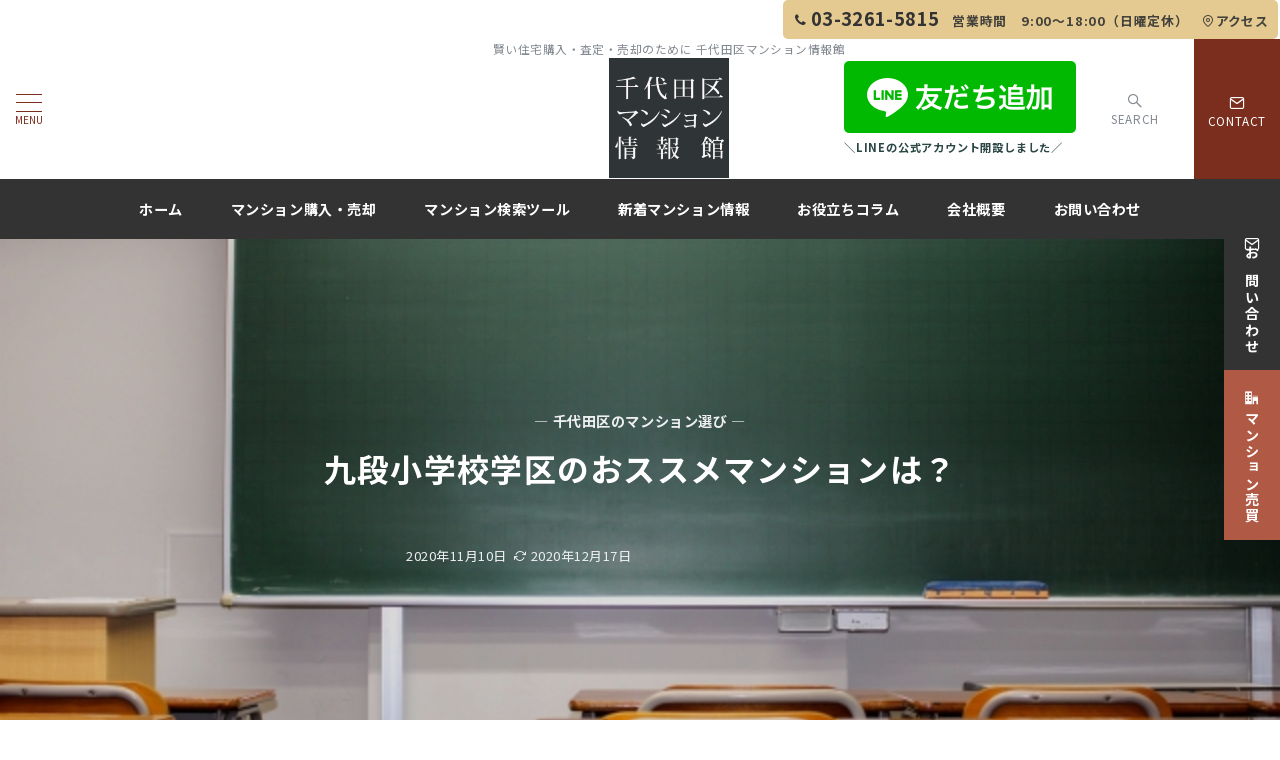

--- FILE ---
content_type: text/html; charset=UTF-8
request_url: https://chiyodaku-mansion.net/news/%E4%B9%9D%E6%AE%B5%E5%B0%8F%E5%AD%A6%E6%A0%A1%E5%AD%A6%E5%8C%BA%E3%81%AE%E3%81%8A%E3%82%B9%E3%82%B9%E3%83%A1%E3%83%9E%E3%83%B3%E3%82%B7%E3%83%A7%E3%83%B3%E3%81%AF%EF%BC%9F/
body_size: 70773
content:
<!DOCTYPE html>
<html dir="ltr" lang="ja" prefix="og: https://ogp.me/ns#">
<head prefix="og: https://ogp.me/ns# fb: https://ogp.me/ns/fb# article: https://ogp.me/ns/article#">
<meta charset="UTF-8" />
<meta name="viewport" content="width=device-width,initial-scale=1.0" />
<title>九段小学校学区のおススメマンションは？ | 千代田区のマンション購入・査定・売却なら 千代田区マンション情報館</title>
	<style>img:is([sizes="auto" i], [sizes^="auto," i]) { contain-intrinsic-size: 3000px 1500px }</style>
	
		<!-- All in One SEO 4.7.6 - aioseo.com -->
	<meta name="description" content="千代田区のマンション売買の相談なら株式会社MIRABELL。 本日は「九段小学校学区のおススメマンションは？」について書きますね。千代田区立の小学校にお子様を通わせたいと考えてる方には関心の高いテーマです。出来るだけ丁寧に書いておりますので、最後までお付き合いください。" />
	<meta name="robots" content="max-image-preview:large" />
	<meta name="author" content="mansion_info_upload39"/>
	<link rel="canonical" href="https://chiyodaku-mansion.net/news/%e4%b9%9d%e6%ae%b5%e5%b0%8f%e5%ad%a6%e6%a0%a1%e5%ad%a6%e5%8c%ba%e3%81%ae%e3%81%8a%e3%82%b9%e3%82%b9%e3%83%a1%e3%83%9e%e3%83%b3%e3%82%b7%e3%83%a7%e3%83%b3%e3%81%af%ef%bc%9f/" />
	<meta name="generator" content="All in One SEO (AIOSEO) 4.7.6" />

		<meta name="google-site-verification" content="szVUNSvJx4FPAn2fLN-xOYRTCsLFqRgcCVCYojvfRwE" />
		<meta property="og:locale" content="ja_JP" />
		<meta property="og:site_name" content="千代田区のマンション購入・査定・売却なら 千代田区マンション情報館 | 賢い住宅購入・査定・売却のために 千代田区マンション情報館" />
		<meta property="og:type" content="article" />
		<meta property="og:title" content="九段小学校学区のおススメマンションは？ | 千代田区のマンション購入・査定・売却なら 千代田区マンション情報館" />
		<meta property="og:description" content="千代田区のマンション売買の相談なら株式会社MIRABELL。 本日は「九段小学校学区のおススメマンションは？」について書きますね。千代田区立の小学校にお子様を通わせたいと考えてる方には関心の高いテーマです。出来るだけ丁寧に書いておりますので、最後までお付き合いください。" />
		<meta property="og:url" content="https://chiyodaku-mansion.net/news/%e4%b9%9d%e6%ae%b5%e5%b0%8f%e5%ad%a6%e6%a0%a1%e5%ad%a6%e5%8c%ba%e3%81%ae%e3%81%8a%e3%82%b9%e3%82%b9%e3%83%a1%e3%83%9e%e3%83%b3%e3%82%b7%e3%83%a7%e3%83%b3%e3%81%af%ef%bc%9f/" />
		<meta property="og:image" content="https://chiyodaku-mansion.net/wp-content/uploads/2022/03/mirabell-top-back_r4.jpg" />
		<meta property="og:image:secure_url" content="https://chiyodaku-mansion.net/wp-content/uploads/2022/03/mirabell-top-back_r4.jpg" />
		<meta property="og:image:width" content="1920" />
		<meta property="og:image:height" content="1010" />
		<meta property="article:published_time" content="2020-11-09T22:00:00+00:00" />
		<meta property="article:modified_time" content="2020-12-17T14:35:11+00:00" />
		<meta name="twitter:card" content="summary" />
		<meta name="twitter:title" content="九段小学校学区のおススメマンションは？ | 千代田区のマンション購入・査定・売却なら 千代田区マンション情報館" />
		<meta name="twitter:description" content="千代田区のマンション売買の相談なら株式会社MIRABELL。 本日は「九段小学校学区のおススメマンションは？」について書きますね。千代田区立の小学校にお子様を通わせたいと考えてる方には関心の高いテーマです。出来るだけ丁寧に書いておりますので、最後までお付き合いください。" />
		<meta name="twitter:image" content="https://chiyodaku-mansion.net/wp-content/uploads/2022/03/mirabell-top-back_r4.jpg" />
		<script type="application/ld+json" class="aioseo-schema">
			{"@context":"https:\/\/schema.org","@graph":[{"@type":"BreadcrumbList","@id":"https:\/\/chiyodaku-mansion.net\/news\/%e4%b9%9d%e6%ae%b5%e5%b0%8f%e5%ad%a6%e6%a0%a1%e5%ad%a6%e5%8c%ba%e3%81%ae%e3%81%8a%e3%82%b9%e3%82%b9%e3%83%a1%e3%83%9e%e3%83%b3%e3%82%b7%e3%83%a7%e3%83%b3%e3%81%af%ef%bc%9f\/#breadcrumblist","itemListElement":[{"@type":"ListItem","@id":"https:\/\/chiyodaku-mansion.net\/#listItem","position":1,"name":"\u5bb6","item":"https:\/\/chiyodaku-mansion.net\/","nextItem":{"@type":"ListItem","@id":"https:\/\/chiyodaku-mansion.net\/news\/%e4%b9%9d%e6%ae%b5%e5%b0%8f%e5%ad%a6%e6%a0%a1%e5%ad%a6%e5%8c%ba%e3%81%ae%e3%81%8a%e3%82%b9%e3%82%b9%e3%83%a1%e3%83%9e%e3%83%b3%e3%82%b7%e3%83%a7%e3%83%b3%e3%81%af%ef%bc%9f\/#listItem","name":"\u4e5d\u6bb5\u5c0f\u5b66\u6821\u5b66\u533a\u306e\u304a\u30b9\u30b9\u30e1\u30de\u30f3\u30b7\u30e7\u30f3\u306f\uff1f"}},{"@type":"ListItem","@id":"https:\/\/chiyodaku-mansion.net\/news\/%e4%b9%9d%e6%ae%b5%e5%b0%8f%e5%ad%a6%e6%a0%a1%e5%ad%a6%e5%8c%ba%e3%81%ae%e3%81%8a%e3%82%b9%e3%82%b9%e3%83%a1%e3%83%9e%e3%83%b3%e3%82%b7%e3%83%a7%e3%83%b3%e3%81%af%ef%bc%9f\/#listItem","position":2,"name":"\u4e5d\u6bb5\u5c0f\u5b66\u6821\u5b66\u533a\u306e\u304a\u30b9\u30b9\u30e1\u30de\u30f3\u30b7\u30e7\u30f3\u306f\uff1f","previousItem":{"@type":"ListItem","@id":"https:\/\/chiyodaku-mansion.net\/#listItem","name":"\u5bb6"}}]},{"@type":"Organization","@id":"https:\/\/chiyodaku-mansion.net\/#organization","name":"\u5343\u4ee3\u7530\u533a\u30de\u30f3\u30b7\u30e7\u30f3\u60c5\u5831\u9928","description":"\u8ce2\u3044\u4f4f\u5b85\u8cfc\u5165\u30fb\u67fb\u5b9a\u30fb\u58f2\u5374\u306e\u305f\u3081\u306b \u5343\u4ee3\u7530\u533a\u30de\u30f3\u30b7\u30e7\u30f3\u60c5\u5831\u9928","url":"https:\/\/chiyodaku-mansion.net\/","logo":{"@type":"ImageObject","url":"https:\/\/chiyodaku-mansion.net\/wp-content\/uploads\/2022\/03\/mira_logo.png","@id":"https:\/\/chiyodaku-mansion.net\/news\/%e4%b9%9d%e6%ae%b5%e5%b0%8f%e5%ad%a6%e6%a0%a1%e5%ad%a6%e5%8c%ba%e3%81%ae%e3%81%8a%e3%82%b9%e3%82%b9%e3%83%a1%e3%83%9e%e3%83%b3%e3%82%b7%e3%83%a7%e3%83%b3%e3%81%af%ef%bc%9f\/#organizationLogo","width":400,"height":400},"image":{"@id":"https:\/\/chiyodaku-mansion.net\/news\/%e4%b9%9d%e6%ae%b5%e5%b0%8f%e5%ad%a6%e6%a0%a1%e5%ad%a6%e5%8c%ba%e3%81%ae%e3%81%8a%e3%82%b9%e3%82%b9%e3%83%a1%e3%83%9e%e3%83%b3%e3%82%b7%e3%83%a7%e3%83%b3%e3%81%af%ef%bc%9f\/#organizationLogo"}},{"@type":"Person","@id":"https:\/\/chiyodaku-mansion.net\/author\/mansion_info_upload39\/#author","url":"https:\/\/chiyodaku-mansion.net\/author\/mansion_info_upload39\/","name":"mansion_info_upload39","image":{"@type":"ImageObject","@id":"https:\/\/chiyodaku-mansion.net\/news\/%e4%b9%9d%e6%ae%b5%e5%b0%8f%e5%ad%a6%e6%a0%a1%e5%ad%a6%e5%8c%ba%e3%81%ae%e3%81%8a%e3%82%b9%e3%82%b9%e3%83%a1%e3%83%9e%e3%83%b3%e3%82%b7%e3%83%a7%e3%83%b3%e3%81%af%ef%bc%9f\/#authorImage","url":"https:\/\/secure.gravatar.com\/avatar\/fa902845aed2fe1c0bc5a717dcb95b66?s=96&d=mm&r=g","width":96,"height":96,"caption":"mansion_info_upload39"}},{"@type":"WebPage","@id":"https:\/\/chiyodaku-mansion.net\/news\/%e4%b9%9d%e6%ae%b5%e5%b0%8f%e5%ad%a6%e6%a0%a1%e5%ad%a6%e5%8c%ba%e3%81%ae%e3%81%8a%e3%82%b9%e3%82%b9%e3%83%a1%e3%83%9e%e3%83%b3%e3%82%b7%e3%83%a7%e3%83%b3%e3%81%af%ef%bc%9f\/#webpage","url":"https:\/\/chiyodaku-mansion.net\/news\/%e4%b9%9d%e6%ae%b5%e5%b0%8f%e5%ad%a6%e6%a0%a1%e5%ad%a6%e5%8c%ba%e3%81%ae%e3%81%8a%e3%82%b9%e3%82%b9%e3%83%a1%e3%83%9e%e3%83%b3%e3%82%b7%e3%83%a7%e3%83%b3%e3%81%af%ef%bc%9f\/","name":"\u4e5d\u6bb5\u5c0f\u5b66\u6821\u5b66\u533a\u306e\u304a\u30b9\u30b9\u30e1\u30de\u30f3\u30b7\u30e7\u30f3\u306f\uff1f | \u5343\u4ee3\u7530\u533a\u306e\u30de\u30f3\u30b7\u30e7\u30f3\u8cfc\u5165\u30fb\u67fb\u5b9a\u30fb\u58f2\u5374\u306a\u3089 \u5343\u4ee3\u7530\u533a\u30de\u30f3\u30b7\u30e7\u30f3\u60c5\u5831\u9928","description":"\u5343\u4ee3\u7530\u533a\u306e\u30de\u30f3\u30b7\u30e7\u30f3\u58f2\u8cb7\u306e\u76f8\u8ac7\u306a\u3089\u682a\u5f0f\u4f1a\u793eMIRABELL\u3002 \u672c\u65e5\u306f\u300c\u4e5d\u6bb5\u5c0f\u5b66\u6821\u5b66\u533a\u306e\u304a\u30b9\u30b9\u30e1\u30de\u30f3\u30b7\u30e7\u30f3\u306f\uff1f\u300d\u306b\u3064\u3044\u3066\u66f8\u304d\u307e\u3059\u306d\u3002\u5343\u4ee3\u7530\u533a\u7acb\u306e\u5c0f\u5b66\u6821\u306b\u304a\u5b50\u69d8\u3092\u901a\u308f\u305b\u305f\u3044\u3068\u8003\u3048\u3066\u308b\u65b9\u306b\u306f\u95a2\u5fc3\u306e\u9ad8\u3044\u30c6\u30fc\u30de\u3067\u3059\u3002\u51fa\u6765\u308b\u3060\u3051\u4e01\u5be7\u306b\u66f8\u3044\u3066\u304a\u308a\u307e\u3059\u306e\u3067\u3001\u6700\u5f8c\u307e\u3067\u304a\u4ed8\u304d\u5408\u3044\u304f\u3060\u3055\u3044\u3002","inLanguage":"ja","isPartOf":{"@id":"https:\/\/chiyodaku-mansion.net\/#website"},"breadcrumb":{"@id":"https:\/\/chiyodaku-mansion.net\/news\/%e4%b9%9d%e6%ae%b5%e5%b0%8f%e5%ad%a6%e6%a0%a1%e5%ad%a6%e5%8c%ba%e3%81%ae%e3%81%8a%e3%82%b9%e3%82%b9%e3%83%a1%e3%83%9e%e3%83%b3%e3%82%b7%e3%83%a7%e3%83%b3%e3%81%af%ef%bc%9f\/#breadcrumblist"},"author":{"@id":"https:\/\/chiyodaku-mansion.net\/author\/mansion_info_upload39\/#author"},"creator":{"@id":"https:\/\/chiyodaku-mansion.net\/author\/mansion_info_upload39\/#author"},"image":{"@type":"ImageObject","url":"https:\/\/chiyodaku-mansion.net\/wp-content\/uploads\/2020\/10\/1332393_s.jpg","@id":"https:\/\/chiyodaku-mansion.net\/news\/%e4%b9%9d%e6%ae%b5%e5%b0%8f%e5%ad%a6%e6%a0%a1%e5%ad%a6%e5%8c%ba%e3%81%ae%e3%81%8a%e3%82%b9%e3%82%b9%e3%83%a1%e3%83%9e%e3%83%b3%e3%82%b7%e3%83%a7%e3%83%b3%e3%81%af%ef%bc%9f\/#mainImage","width":640,"height":428},"primaryImageOfPage":{"@id":"https:\/\/chiyodaku-mansion.net\/news\/%e4%b9%9d%e6%ae%b5%e5%b0%8f%e5%ad%a6%e6%a0%a1%e5%ad%a6%e5%8c%ba%e3%81%ae%e3%81%8a%e3%82%b9%e3%82%b9%e3%83%a1%e3%83%9e%e3%83%b3%e3%82%b7%e3%83%a7%e3%83%b3%e3%81%af%ef%bc%9f\/#mainImage"},"datePublished":"2020-11-10T07:00:00+09:00","dateModified":"2020-12-17T23:35:11+09:00"},{"@type":"WebSite","@id":"https:\/\/chiyodaku-mansion.net\/#website","url":"https:\/\/chiyodaku-mansion.net\/","name":"\u5343\u4ee3\u7530\u533a\u306e\u30de\u30f3\u30b7\u30e7\u30f3\u8cfc\u5165\u30fb\u67fb\u5b9a\u30fb\u58f2\u5374\u306a\u3089 \u5343\u4ee3\u7530\u533a\u30de\u30f3\u30b7\u30e7\u30f3\u60c5\u5831\u9928","description":"\u8ce2\u3044\u4f4f\u5b85\u8cfc\u5165\u30fb\u67fb\u5b9a\u30fb\u58f2\u5374\u306e\u305f\u3081\u306b \u5343\u4ee3\u7530\u533a\u30de\u30f3\u30b7\u30e7\u30f3\u60c5\u5831\u9928","inLanguage":"ja","publisher":{"@id":"https:\/\/chiyodaku-mansion.net\/#organization"}}]}
		</script>
		<!-- All in One SEO -->

<meta name="description" content="千代田区マンション情報館のコラムへお立ち寄りいただきありがとうございます。千代田区九段下で千代田区のマンション中心に営業しております株式会社MIRABELLです。 本日は「九段小学校学区のおススメマンションは？」について書きますね。 千代田" />
<meta name="thumbnail" content="https://chiyodaku-mansion.net/wp-content/uploads/2020/10/1332393_s-640x360.jpg" />
<link rel="alternate" type="application/rss+xml" title="千代田区のマンション購入・査定・売却なら 千代田区マンション情報館 &raquo; フィード" href="https://chiyodaku-mansion.net/feed/" />
<link rel="alternate" type="application/rss+xml" title="千代田区のマンション購入・査定・売却なら 千代田区マンション情報館 &raquo; コメントフィード" href="https://chiyodaku-mansion.net/comments/feed/" />
<link rel="stylesheet" id='noto-sans-jp-css' href="https://fonts.googleapis.com/css2?family=Noto+Sans+JP:wght@400;700&display=swap">
		<!-- This site uses the Google Analytics by MonsterInsights plugin v9.2.2 - Using Analytics tracking - https://www.monsterinsights.com/ -->
							<script src="//www.googletagmanager.com/gtag/js?id=G-QS3JSP3Q34"  data-cfasync="false" data-wpfc-render="false" async></script>
			<script data-cfasync="false" data-wpfc-render="false">
				var mi_version = '9.2.2';
				var mi_track_user = true;
				var mi_no_track_reason = '';
								var MonsterInsightsDefaultLocations = {"page_location":"https:\/\/chiyodaku-mansion.net\/news\/%E4%B9%9D%E6%AE%B5%E5%B0%8F%E5%AD%A6%E6%A0%A1%E5%AD%A6%E5%8C%BA%E3%81%AE%E3%81%8A%E3%82%B9%E3%82%B9%E3%83%A1%E3%83%9E%E3%83%B3%E3%82%B7%E3%83%A7%E3%83%B3%E3%81%AF%EF%BC%9F\/"};
				if ( typeof MonsterInsightsPrivacyGuardFilter === 'function' ) {
					var MonsterInsightsLocations = (typeof MonsterInsightsExcludeQuery === 'object') ? MonsterInsightsPrivacyGuardFilter( MonsterInsightsExcludeQuery ) : MonsterInsightsPrivacyGuardFilter( MonsterInsightsDefaultLocations );
				} else {
					var MonsterInsightsLocations = (typeof MonsterInsightsExcludeQuery === 'object') ? MonsterInsightsExcludeQuery : MonsterInsightsDefaultLocations;
				}

								var disableStrs = [
										'ga-disable-G-QS3JSP3Q34',
									];

				/* Function to detect opted out users */
				function __gtagTrackerIsOptedOut() {
					for (var index = 0; index < disableStrs.length; index++) {
						if (document.cookie.indexOf(disableStrs[index] + '=true') > -1) {
							return true;
						}
					}

					return false;
				}

				/* Disable tracking if the opt-out cookie exists. */
				if (__gtagTrackerIsOptedOut()) {
					for (var index = 0; index < disableStrs.length; index++) {
						window[disableStrs[index]] = true;
					}
				}

				/* Opt-out function */
				function __gtagTrackerOptout() {
					for (var index = 0; index < disableStrs.length; index++) {
						document.cookie = disableStrs[index] + '=true; expires=Thu, 31 Dec 2099 23:59:59 UTC; path=/';
						window[disableStrs[index]] = true;
					}
				}

				if ('undefined' === typeof gaOptout) {
					function gaOptout() {
						__gtagTrackerOptout();
					}
				}
								window.dataLayer = window.dataLayer || [];

				window.MonsterInsightsDualTracker = {
					helpers: {},
					trackers: {},
				};
				if (mi_track_user) {
					function __gtagDataLayer() {
						dataLayer.push(arguments);
					}

					function __gtagTracker(type, name, parameters) {
						if (!parameters) {
							parameters = {};
						}

						if (parameters.send_to) {
							__gtagDataLayer.apply(null, arguments);
							return;
						}

						if (type === 'event') {
														parameters.send_to = monsterinsights_frontend.v4_id;
							var hookName = name;
							if (typeof parameters['event_category'] !== 'undefined') {
								hookName = parameters['event_category'] + ':' + name;
							}

							if (typeof MonsterInsightsDualTracker.trackers[hookName] !== 'undefined') {
								MonsterInsightsDualTracker.trackers[hookName](parameters);
							} else {
								__gtagDataLayer('event', name, parameters);
							}
							
						} else {
							__gtagDataLayer.apply(null, arguments);
						}
					}

					__gtagTracker('js', new Date());
					__gtagTracker('set', {
						'developer_id.dZGIzZG': true,
											});
					if ( MonsterInsightsLocations.page_location ) {
						__gtagTracker('set', MonsterInsightsLocations);
					}
										__gtagTracker('config', 'G-QS3JSP3Q34', {"forceSSL":"true","link_attribution":"true"} );
															window.gtag = __gtagTracker;										(function () {
						/* https://developers.google.com/analytics/devguides/collection/analyticsjs/ */
						/* ga and __gaTracker compatibility shim. */
						var noopfn = function () {
							return null;
						};
						var newtracker = function () {
							return new Tracker();
						};
						var Tracker = function () {
							return null;
						};
						var p = Tracker.prototype;
						p.get = noopfn;
						p.set = noopfn;
						p.send = function () {
							var args = Array.prototype.slice.call(arguments);
							args.unshift('send');
							__gaTracker.apply(null, args);
						};
						var __gaTracker = function () {
							var len = arguments.length;
							if (len === 0) {
								return;
							}
							var f = arguments[len - 1];
							if (typeof f !== 'object' || f === null || typeof f.hitCallback !== 'function') {
								if ('send' === arguments[0]) {
									var hitConverted, hitObject = false, action;
									if ('event' === arguments[1]) {
										if ('undefined' !== typeof arguments[3]) {
											hitObject = {
												'eventAction': arguments[3],
												'eventCategory': arguments[2],
												'eventLabel': arguments[4],
												'value': arguments[5] ? arguments[5] : 1,
											}
										}
									}
									if ('pageview' === arguments[1]) {
										if ('undefined' !== typeof arguments[2]) {
											hitObject = {
												'eventAction': 'page_view',
												'page_path': arguments[2],
											}
										}
									}
									if (typeof arguments[2] === 'object') {
										hitObject = arguments[2];
									}
									if (typeof arguments[5] === 'object') {
										Object.assign(hitObject, arguments[5]);
									}
									if ('undefined' !== typeof arguments[1].hitType) {
										hitObject = arguments[1];
										if ('pageview' === hitObject.hitType) {
											hitObject.eventAction = 'page_view';
										}
									}
									if (hitObject) {
										action = 'timing' === arguments[1].hitType ? 'timing_complete' : hitObject.eventAction;
										hitConverted = mapArgs(hitObject);
										__gtagTracker('event', action, hitConverted);
									}
								}
								return;
							}

							function mapArgs(args) {
								var arg, hit = {};
								var gaMap = {
									'eventCategory': 'event_category',
									'eventAction': 'event_action',
									'eventLabel': 'event_label',
									'eventValue': 'event_value',
									'nonInteraction': 'non_interaction',
									'timingCategory': 'event_category',
									'timingVar': 'name',
									'timingValue': 'value',
									'timingLabel': 'event_label',
									'page': 'page_path',
									'location': 'page_location',
									'title': 'page_title',
									'referrer' : 'page_referrer',
								};
								for (arg in args) {
																		if (!(!args.hasOwnProperty(arg) || !gaMap.hasOwnProperty(arg))) {
										hit[gaMap[arg]] = args[arg];
									} else {
										hit[arg] = args[arg];
									}
								}
								return hit;
							}

							try {
								f.hitCallback();
							} catch (ex) {
							}
						};
						__gaTracker.create = newtracker;
						__gaTracker.getByName = newtracker;
						__gaTracker.getAll = function () {
							return [];
						};
						__gaTracker.remove = noopfn;
						__gaTracker.loaded = true;
						window['__gaTracker'] = __gaTracker;
					})();
									} else {
										console.log("");
					(function () {
						function __gtagTracker() {
							return null;
						}

						window['__gtagTracker'] = __gtagTracker;
						window['gtag'] = __gtagTracker;
					})();
									}
			</script>
				<!-- / Google Analytics by MonsterInsights -->
		<link rel='stylesheet' id='emanon-premium-blocks-swiper-style-css' href='https://chiyodaku-mansion.net/wp-content/plugins/emanon-premium-blocks/assets/css/swiper-bundle.min.css?ver=6.7.4' media='all' />
<style id='emanon-premium-blocks-inline-css'>
[class*=epb-inline-button-] {position: relative;padding-top: 6px;padding-bottom: 6px;padding-right: 32px;padding-left: 32px;border-radius:0px;text-decoration: none !important;text-align: center;line-height: 1.5;letter-spacing: 0.04em;font-size: 0.88889rem;overflow: hidden;cursor: pointer;transition: all 0.3s ease;}[class*=epb-inline-button-] > a {text-decoration: none !important;}.epb-inline-button-01 > a {color:#ffffff !important;}.epb-inline-button-01:hover > a {color:#ffffff !important;}.epb-inline-button-02 > a {color:#ffffff !important;}.epb-inline-button-02:hover > a {color:#eeee22 !important;}.epb-inline-button-03 > a {color:#ffffff !important;}.epb-inline-button-03:hover > a {color:#ffffff !important;}@keyframes epb-lustre {100% {left: 60%;}}.epb-inline-button-01 {background-color:#1e73be;color:#ffffff !important;}.epb-inline-button-01:hover {background-color:#1e73be;color:#ffffff !important;}.epb-inline-button-02 {background-color:#eeee22;color:#ffffff !important;}.epb-inline-button-02:hover {background-color:#ffffff;color:#eeee22 !important;}.epb-inline-button-03 {background-color:#dd3333;color:#ffffff !important;}.epb-inline-button-03:hover {background-color:#dd3333;color:#ffffff !important;}mark.epb-linemaker-01 {background-color:#b2ffb2;font-style: normal;}mark.epb-linemaker-02 {background-color:#ffe0c1;font-style: normal;}mark.epb-linemaker-03 {background-color:#cab8d9;font-style: normal;}.epb-underline-01 {background: linear-gradient(transparent 60%, #b2ffb2 60%);}.epb-underline-02 {background: linear-gradient(transparent 60%, #ffe0c1 60%);}.epb-underline-03 {background: linear-gradient(transparent 60%, #cab8d9 60%);}[class*=epb-table-icon-] {min-height: 2em;}[class*=epb-table-icon-]::before {font-size: 2em;}.epb-table-icon-double-circle::before {color: #8ed1fc;}.epb-table-icon-circle::before {color: #7bdcb5;}.epb-table-icon-triangle::before {color: #ffedb3;}.epb-table-icon-close::before {color: #ff8585;}.epb-table-icon-checkmark::before {color: #ffedb3;}.epb-table-icon-alert::before {color: #ff8585;}.epb-table-icon-custom-01::before {content: "\e9d7";color: #8ed1fc;}.epb-table-icon-custom-02::before {content: "\e9d8";color: #8ed1fc;}.epb-table-icon-custom-03::before {content: "\e9d9";color: #8ed1fc;}.is-style-item__checkmark > li::before {color: #484848;}.is-style-item__checkmark--square > li::before {color: #484848;}.is-style-item__alert > li::before {color: #dc3545;}.is-style-item__alert--circle > li::before {color: #dc3545;}.is-style-item__question--circle > li::before {color: #484848;}.is-style-item__arrow > li::before {color: #484848;}.is-style-item__arrow--circle > li::before {color: #484848;}.is-style-item__arrow--square > li::before {color: #484848;}.is-style-item__notes > li::before {color: #484848;}.is-style-item__good > li::before {color: #007bff;}.is-style-item__bad > li::before {color: #ff8585;}.is-style-item__vertical-line > li:not(:last-child)::after {color: #e5e7e8;}.is-style-item__diagonal-line > li:not(:last-child)::after {color: #e5e7e8;}.is-style-item__border > li {border: solid 1px #e5e7e8;}ol.is-style-item__num--circle > li::before {background: #484848;color: #ffffff;}ol.is-style-item__num--square > li::before {background: #484848;color: #ffffff;}ol.is-style-item__num--zero li::before {color: #484848;}ol.is-style-item__num--border>li { border: solid 1px #b8bcc0;}ol.is-style-item__num--border>li::before {background:#b8bcc0;}.epb-font-family-01 {font-family: ;}.epb-font-family-02 {font-family: ;}.epb-font-family-03 {font-family: ;}:root {--emp-mask-balloon: url(https://chiyodaku-mansion.net/wp-content/plugins/emanon-premium-blocks/assets/img/mask-balloon.svg);--emp-mask-circle: url(https://chiyodaku-mansion.net/wp-content/plugins/emanon-premium-blocks/assets/img/mask-circle.svg);--emp-mask-fluid01: url(https://chiyodaku-mansion.net/wp-content/plugins/emanon-premium-blocks/assets/img/mask-fluid01.svg);--emp-mask-fluid02: url(https://chiyodaku-mansion.net/wp-content/plugins/emanon-premium-blocks/assets/img/mask-fluid02.svg);--emp-mask-fluid03: url(https://chiyodaku-mansion.net/wp-content/plugins/emanon-premium-blocks/assets/img/mask-fluid03.svg);--emp-mask-fluid04: url(https://chiyodaku-mansion.net/wp-content/plugins/emanon-premium-blocks/assets/img/mask-fluid04.svg);--emp-mask-fluid05: url(https://chiyodaku-mansion.net/wp-content/plugins/emanon-premium-blocks/assets/img/mask-fluid05.svg);--emp-mask-fluid06: url(https://chiyodaku-mansion.net/wp-content/plugins/emanon-premium-blocks/assets/img/mask-fluid06.svg);--emp-mask-fluid07: url(https://chiyodaku-mansion.net/wp-content/plugins/emanon-premium-blocks/assets/img/mask-fluid07.svg);--emp-mask-fluid08: url(https://chiyodaku-mansion.net/wp-content/plugins/emanon-premium-blocks/assets/img/mask-fluid08.svg);}
</style>
<link rel='stylesheet' id='sbi_styles-css' href='https://chiyodaku-mansion.net/wp-content/plugins/instagram-feed/css/sbi-styles.min.css?ver=6.6.1' media='all' />
<link rel='stylesheet' id='wp-block-library-css' href='https://chiyodaku-mansion.net/wp-includes/css/dist/block-library/style.min.css?ver=6.7.4' media='all' />
<link rel='stylesheet' id='emanon-premium-blocks-accordion-style-css' href='https://chiyodaku-mansion.net/wp-content/plugins/emanon-premium-blocks/build/blocks/block-accordion/style-index.css?ver=1.3.2' media='all' />
<link rel='stylesheet' id='emanon-premium-blocks-advanced-button-template-style-css' href='https://chiyodaku-mansion.net/wp-content/plugins/emanon-premium-blocks/build/blocks/block-advanced-button-template/style-index.css?ver=1.3.2' media='all' />
<link rel='stylesheet' id='emanon-premium-blocks-advanced-headling-style-css' href='https://chiyodaku-mansion.net/wp-content/plugins/emanon-premium-blocks/build/blocks/block-advanced-headling/style-index.css?ver=1.3.2' media='all' />
<link rel='stylesheet' id='emanon-premium-blocks-award-style-css' href='https://chiyodaku-mansion.net/wp-content/plugins/emanon-premium-blocks/build/blocks/block-award/style-index.css?ver=1.3.2' media='all' />
<link rel='stylesheet' id='emanon-premium-blocks-background-style-css' href='https://chiyodaku-mansion.net/wp-content/plugins/emanon-premium-blocks/build/blocks/block-background/style-index.css?ver=1.3.2' media='all' />
<link rel='stylesheet' id='emanon-premium-blocks-balloon-style-css' href='https://chiyodaku-mansion.net/wp-content/plugins/emanon-premium-blocks/build/blocks/block-balloon/style-index.css?ver=1.3.2' media='all' />
<link rel='stylesheet' id='emanon-premium-blocks-banner-style-css' href='https://chiyodaku-mansion.net/wp-content/plugins/emanon-premium-blocks/build/blocks/block-banner/style-index.css?ver=1.3.2' media='all' />
<link rel='stylesheet' id='emanon-premium-blocks-bar-graph-style-css' href='https://chiyodaku-mansion.net/wp-content/plugins/emanon-premium-blocks/build/blocks/block-bar-graph/style-index.css?ver=1.3.2' media='all' />
<link rel='stylesheet' id='emanon-premium-blocks-box-style-css' href='https://chiyodaku-mansion.net/wp-content/plugins/emanon-premium-blocks/build/blocks/block-box/style-index.css?ver=1.3.2' media='all' />
<link rel='stylesheet' id='emanon-premium-blocks-broken-grid-style-css' href='https://chiyodaku-mansion.net/wp-content/plugins/emanon-premium-blocks/build/blocks/block-broken-grid/style-index.css?ver=1.3.2' media='all' />
<link rel='stylesheet' id='emanon-premium-blocks-circle-graph-style-css' href='https://chiyodaku-mansion.net/wp-content/plugins/emanon-premium-blocks/build/blocks/block-circle-graph/style-index.css?ver=1.3.2' media='all' />
<link rel='stylesheet' id='emanon-premium-blocks-circle-simple-graph-style-css' href='https://chiyodaku-mansion.net/wp-content/plugins/emanon-premium-blocks/build/blocks/block-circle-simple-graph/style-index.css?ver=1.3.2' media='all' />
<link rel='stylesheet' id='emanon-premium-blocks-column-template-style-css' href='https://chiyodaku-mansion.net/wp-content/plugins/emanon-premium-blocks/build/blocks/block-column-template/style-index.css?ver=1.3.2' media='all' />
<style id='emanon-premium-blocks-container-flex-style-inline-css'>
.epb-container-flex{box-sizing:border-box;display:flex;justify-content:center}.epb-container-flex__inner{align-items:var(--is-style-epb-align-items);-moz-column-gap:var(--is-style-epb-column-gap);column-gap:var(--is-style-epb-column-gap);display:flex;flex-direction:var(--is-style-epb-flex-direction);flex-wrap:var(--is-style-epb-flex-wrap);justify-content:var(--is-style-epb-justify-content);position:relative;row-gap:var(--is-style-epb-row-gap);width:var(--epb-container-flex-width-size-pc)}.epb-has-container-mobile-widt-size .epb-container-flex__inner{width:var(--epb-container-flex-width-size-sp)}@media screen and (min-width:600px){.epb-has-container-mobile-widt-size .epb-container-flex__inner{width:var(--epb-container-flex-width-size-tablet)}}@media screen and (min-width:960px){.epb-has-container-mobile-widt-size .epb-container-flex__inner{width:var(--epb-container-flex-width-size-pc)}}.epb-container-flex__inner>*{min-width:0}.epb-container-flex.epb-has-container-mobile-widt-size .epb-container-flex__inner{width:var(--epb-container-flex-width-size-sp)}@media screen and (min-width:600px){.epb-container-flex.epb-has-container-mobile-widt-size .epb-container-flex__inner{width:var(--epb-container-flex-width-size-tablet)}}@media screen and (min-width:960px){.epb-container-flex.epb-has-container-mobile-widt-size .epb-container-flex__inner{width:var(--epb-container-flex-width-size-pc)}}.epb-container-flex__margin-right-auto{margin-right:auto}.epb-container-flex__margin-left-auto{margin-left:auto}.epb-container-flex.epb-has-parent-block{border-color:var(--epb-container-flex-border-color);border-radius:var(--epb-container-flex-radius-top) var(--epb-container-flex-radius-right) var(--epb-container-flex-radius-bottom) var(--epb-container-flex-radius-left);border-style:var(--epb-container-flex-border-style);border-width:var(--epb-container-flex-border-width-top) var(--epb-container-flex-border-width-right) var(--epb-container-flex-border-width-bottom) var(--epb-container-flex-border-width-left);box-shadow:var(--epb-shadow-offset-x) var(--epb-shadow-offset-y) var(--epb-shadow-blur) var(--epb-shadow-spread) var(--epb-shadow-color);flex-basis:var(--epb-container-flex-basis);flex-grow:var(--epb-container-flex-grow);flex-shrink:var(--epb-container-flex-shrink)}.epb-has-parent-block.epb-has-container-flex-margin-left{margin-right:auto}.epb-has-parent-block.epb-has-container-flex-margin-right{margin-left:auto}

</style>
<style id='emanon-premium-blocks-container-loop-style-inline-css'>
@keyframes slideRight{0%{transform:translateX(-100%)}to{transform:translateX(0)}}@keyframes slideLeft{0%{transform:translateX(0)}to{transform:translateX(-100%)}}.epb-container-loop{align-items:center;display:flex;flex-wrap:nowrap;height:var(--epb-container-loop-height-size);overflow:hidden;position:relative;width:var(--epb-container-loop-width-size-pc)}.epb-has-container-loop-horizontal-direction-left{margin-right:auto}.epb-has-container-loop-horizontal-direction-center{margin-left:auto;margin-right:auto}.epb-has-container-loop-horizontal-direction-right{margin-left:auto}.epb-container-loop.epb-has-container-loop-mobile-width-size{width:var(--epb-container-loop-width-size-sp)}@media screen and (min-width:600px){.epb-container-loop.epb-has-container-loop-mobile-width-size{width:var(--epb-container-loop-width-size-tablet)}}@media screen and (min-width:960px){.epb-container-loop.epb-has-container-loop-mobile-width-size{width:var(--epb-container-loop-width-size-pc)}}.epb-container-loop__inner{display:flex;flex-wrap:nowrap;white-space:nowrap}.epb-container-loop__inner>*{width:-moz-max-content;width:max-content}.epb-container-loop.is-epb-active .epb-container-loop__inner{animation-delay:var(--epb-container-loop-delay);animation-duration:var(--epb-container-loop-duration);animation-iteration-count:infinite;animation-name:var(--epb-container-loop-animation-name);animation-timing-function:var(--epb-container-loop-easing)}.epb-container-loop.epb-has-container-loop-animation-paused.is-epb-active:hover .epb-container-loop__inner{animation-play-state:paused}.epb-has-container-loop-animation-name-slideLeft:not(.epb-has-container-loop-multiple-elements) .epb-container-loop__inner,.epb-has-container-loop-animation-name-slideRight:not(.epb-has-container-loop-multiple-elements) .epb-container-loop__inner{padding-left:100%}

</style>
<style id='emanon-premium-blocks-container-position-style-inline-css'>
.epb-container-position{bottom:var(--epb-container-position-bottom);box-sizing:border-box;left:var(--epb-container-position-left);position:var(--epb-container-position);right:var(--epb-container-position-right);top:var(--epb-container-position-top);width:var(--epb-container-position-width-size-pc);z-index:var(--epb-container-position-zindex)}.epb-is-container-position-set-all{transform:translate(-50%,-50%)}.epb-is-container-position-set-bottom,.epb-is-container-position-set-top{transform:translateX(-50%)}.epb-is-container-position-set-left,.epb-is-container-position-set-right{transform:translateY(-50%)}.epb-container-position.epb-has-container-position-mobile-width-size{width:var(--epb-container-position-width-size-sp)}@media screen and (min-width:600px){.epb-container-position.epb-has-container-position-mobile-width-size{width:var(--epb-container-position-width-size-tablet)}}@media screen and (min-width:960px){.epb-container-position.epb-has-container-position-mobile-width-size{width:var(--epb-container-position-width-size-pc)}}

</style>
<link rel='stylesheet' id='emanon-premium-blocks-faq-template-style-css' href='https://chiyodaku-mansion.net/wp-content/plugins/emanon-premium-blocks/build/blocks/block-faq-template/style-index.css?ver=1.3.2' media='all' />
<link rel='stylesheet' id='emanon-premium-blocks-icon-style-css' href='https://chiyodaku-mansion.net/wp-content/plugins/emanon-premium-blocks/build/blocks/block-icon/style-index.css?ver=1.3.2' media='all' />
<link rel='stylesheet' id='emanon-premium-blocks-info-lists-style-css' href='https://chiyodaku-mansion.net/wp-content/plugins/emanon-premium-blocks/build/blocks/block-info-lists/style-index.css?ver=1.3.2' media='all' />
<style id='emanon-premium-blocks-item-number-style-inline-css'>
.epb-item-number{position:relative}.epb-item-number__content{display:inline-block}.epb-item-number__content .epb-microcopy-top{margin-bottom:16px;overflow-wrap:break-word;text-align:center}.epb-item-number__content .epb-microcopy-bottom{margin-top:16px;overflow-wrap:break-word;text-align:center}.epb-item-number__text{border:1px solid;font-size:18px;font-weight:600;height:64px;letter-spacing:.05em;line-height:64px;margin:auto;position:relative;text-align:center;width:64px}.epb-item-number__text:after{content:"";position:absolute}.epb-item-number__text.is-style-epb-bottom:after{border:10px solid transparent;border-top:16px solid;border-top-color:inherit;bottom:-20px;right:20px}.epb-item-number__text.is-style-epb-left:after{border:10px solid transparent;border-right:16px solid;border-right-color:inherit;left:-20px;top:22px}.epb-item-number__text.is-style-epb-right:after{border:10px solid transparent;border-left:16px solid;border-left-color:inherit;right:-20px;top:22px}.epb-item-number__text.is-style-epb-radius__3{border-radius:3%}.epb-item-number__text.is-style-epb-radius__8{border-radius:8%}.epb-item-number__text.is-style-epb-radius__16{border-radius:16%}.epb-item-number__text.is-style-epb-radius__50{border-radius:50%}.align-left{text-align:left}.align-center{text-align:center}.align-right{text-align:right}

</style>
<style id='emanon-premium-blocks-leaf-style-inline-css'>
.epb-leaf{margin-left:auto;margin-right:auto;max-width:100%;width:var(--epb-leaf-width-size)}.epb-leaf__inner{align-items:center;display:flex;justify-content:space-between}.epb-leaf__left img,.epb-leaf__right img{height:var(--epb-leaf-size-pc)!important}.epb-leaf.epb-has-leaf-mobile-size .epb-leaf__left img,.epb-leaf.epb-has-leaf-mobile-size .epb-leaf__right img{height:var(--epb-leaf-size-sp)!important}@media screen and (min-width:600px){.epb-leaf.epb-has-leaf-mobile-size .epb-leaf__left img,.epb-leaf.epb-has-leaf-mobile-size .epb-leaf__right img{height:var(--epb-leaf-size-tablet)!important}}@media screen and (min-width:960px){.epb-leaf.epb-has-leaf-mobile-size .epb-leaf__left img,.epb-leaf.epb-has-leaf-mobile-size .epb-leaf__right img{height:var(--epb-leaf-size-pc)!important}}

</style>
<link rel='stylesheet' id='emanon-premium-blocks-linkcard-style-css' href='https://chiyodaku-mansion.net/wp-content/plugins/emanon-premium-blocks/build/blocks/block-linkcard/style-index.css?ver=1.3.2' media='all' />
<style id='emanon-premium-blocks-menu-list-template-style-inline-css'>
[id^=js-epb-menu-list-toggle-]{cursor:pointer}.epb-menu-list__item{align-items:center;display:flex;flex-flow:row wrap;justify-content:space-between;position:relative}.epb-menu-list__item:not(:first-child){margin-top:32px}.epb-menu-list__item.is-style-epb-border-dotted .epb-acordion__dotted{flex-grow:1}.epb-acordion__dotted{margin:10px 18px}.epb-acordion__dotted hr{background-color:inherit;border-color:var(--epb-menu-list-hr-color,#e5e7e8);border-style:dotted;border-width:2px 0 0}.epb-acordion__price,.epb-menu-list__title{font-size:16px;font-weight:400;letter-spacing:.05em;overflow-wrap:break-word}.epb-menu-list__item.is-style-epb-border-bottom .epb-menu-list__title,.epb-menu-list__item.is-style-epb-border-bottom__dashed .epb-menu-list__title{flex-grow:1}.epb-menu-list__item.is-style-epb-border-bottom{border-bottom:1px solid var(--epb-menu-list-hr-color,#e5e7e8);padding-bottom:16px}.epb-menu-list__item.is-style-epb-border-bottom__dashed{border-bottom:1px dashed var(--epb-menu-list-hr-color,#e5e7e8);padding-bottom:16px}.epb-menu-list__tax,.epb-menu-list__title-sub{font-size:11.64px}.epb-menu-list__accordion{width:100%}.epb-menu-list__item.is-style-epb-icon-right [class^=icon-]{margin-left:4px}.epb-menu-list__item.is-style-epb-icon-left [class^=icon-]{margin-right:4px}.epb-menu-list__item [class^=icon-]{align-items:center;color:var(--epb-menu-list-icon-color);display:flex;font-size:16px;justify-content:center}.epb-menu-list__item.is-active [class^=icon-]{color:var(--epb-menu-list-icon-active-color)}.epb-menu-list__item.is-active [class^=icon-]:not(.icon-plus){transform:rotateX(180deg)}.epb-menu-list__item:not(.is-active) .icon-plus:before{content:""}

</style>
<link rel='stylesheet' id='emanon-premium-blocks-microcopy-style-css' href='https://chiyodaku-mansion.net/wp-content/plugins/emanon-premium-blocks/build/blocks/block-microcopy/style-index.css?ver=1.3.2' media='all' />
<link rel='stylesheet' id='emanon-premium-blocks-panel-box-style-css' href='https://chiyodaku-mansion.net/wp-content/plugins/emanon-premium-blocks/build/blocks/block-panel-box/style-index.css?ver=1.3.2' media='all' />
<link rel='stylesheet' id='emanon-premium-blocks-panel-circle-style-css' href='https://chiyodaku-mansion.net/wp-content/plugins/emanon-premium-blocks/build/blocks/block-panel-circle/style-index.css?ver=1.3.2' media='all' />
<link rel='stylesheet' id='emanon-premium-blocks-panel-icon-style-css' href='https://chiyodaku-mansion.net/wp-content/plugins/emanon-premium-blocks/build/blocks/block-panel-icon/style-index.css?ver=1.3.2' media='all' />
<link rel='stylesheet' id='emanon-premium-blocks-panel-number-style-css' href='https://chiyodaku-mansion.net/wp-content/plugins/emanon-premium-blocks/build/blocks/block-panel-number/style-index.css?ver=1.3.2' media='all' />
<link rel='stylesheet' id='emanon-premium-blocks-panel-pricing-style-css' href='https://chiyodaku-mansion.net/wp-content/plugins/emanon-premium-blocks/build/blocks/block-panel-pricing/style-index.css?ver=1.3.2' media='all' />
<link rel='stylesheet' id='emanon-premium-blocks-post-lists-style-css' href='https://chiyodaku-mansion.net/wp-content/plugins/emanon-premium-blocks/build/blocks/block-post-lists/style-index.css?ver=1.3.2' media='all' />
<link rel='stylesheet' id='emanon-premium-blocks-post-slider-style-css' href='https://chiyodaku-mansion.net/wp-content/plugins/emanon-premium-blocks/build/blocks/block-post-slider/style-index.css?ver=1.3.2' media='all' />
<link rel='stylesheet' id='emanon-premium-blocks-price-charge-style-css' href='https://chiyodaku-mansion.net/wp-content/plugins/emanon-premium-blocks/build/blocks/block-price-charge/style-index.css?ver=1.3.2' media='all' />
<link rel='stylesheet' id='emanon-premium-blocks-profile-card-style-css' href='https://chiyodaku-mansion.net/wp-content/plugins/emanon-premium-blocks/build/blocks/block-profile-card/style-index.css?ver=1.3.2' media='all' />
<link rel='stylesheet' id='emanon-premium-blocks-read-more-style-css' href='https://chiyodaku-mansion.net/wp-content/plugins/emanon-premium-blocks/build/blocks/block-read-more/style-index.css?ver=1.3.2' media='all' />
<link rel='stylesheet' id='emanon-premium-blocks-rss-style-css' href='https://chiyodaku-mansion.net/wp-content/plugins/emanon-premium-blocks/build/blocks/block-rss/style-index.css?ver=1.3.2' media='all' />
<link rel='stylesheet' id='emanon-premium-blocks-separate-style-css' href='https://chiyodaku-mansion.net/wp-content/plugins/emanon-premium-blocks/build/blocks/block-separate/style-index.css?ver=1.3.2' media='all' />
<style id='emanon-premium-blocks-spacer-style-inline-css'>
.epb-spacer{height:var(--epb-space-height-pc);width:var(--epb-space-width-pc)}.epb-spacer.epb-has-mobile-space{height:var(--epb-space-height-sp);width:var(--epb-space-width-sp)}@media screen and (min-width:600px){.epb-spacer.epb-has-mobile-space{height:var(--epb-space-height-tablet);width:var(--epb-space-width-tablet)}}@media screen and (min-width:960px){.epb-spacer.epb-has-mobile-space{height:var(--epb-space-height-pc);width:var(--epb-space-width-pc)}}.epb-spacer.epb-space-margin-top{margin-top:var(--epb-space-margin-pc)}.epb-spacer.epb-space-margin-top.epb-has-mobile-margin{margin-top:var(--epb-space-margin-sp)}@media screen and (min-width:600px){.epb-spacer.epb-space-margin-top.epb-has-mobile-margin{margin-top:var(--epb-space-margin-tablet)}}@media screen and (min-width:960px){.epb-spacer.epb-space-margin-top.epb-has-mobile-margin{margin-top:var(--epb-space-margin-pc)}}.epb-spacer.epb-space-margin-left{margin-left:var(--epb-space-margin-pc)}.epb-spacer.epb-space-margin-left.epb-has-mobile-margin{margin-left:var(--epb-space-margin-sp)}@media screen and (min-width:600px){.epb-spacer.epb-space-margin-left.epb-has-mobile-margin{margin-left:var(--epb-space-margin-tablet)}}@media screen and (min-width:960px){.epb-spacer.epb-space-margin-left.epb-has-mobile-margin{margin-left:var(--epb-space-margin-pc)}}.epb-spacer.epb-space-margin-right{margin-right:var(--epb-space-margin-pc)}.epb-spacer.epb-space-margin-right.epb-has-mobile-margin{margin-right:var(--epb-space-margin-sp)}@media screen and (min-width:600px){.epb-spacer.epb-space-margin-right.epb-has-mobile-margin{margin-right:var(--epb-space-margin-tablet)}}@media screen and (min-width:960px){.epb-spacer.epb-space-margin-right.epb-has-mobile-margin{margin-right:var(--epb-space-margin-pc)}}

</style>
<style id='emanon-premium-blocks-starrating-style-inline-css'>
.epb-star-rating.is-style-epb-radius{border-radius:3px}.epb-star-rating{align-items:center;display:flex}.epb-star-rating__title{font-size:16px;letter-spacing:.025em}.epb-star-rating__title.epb-margin-left{margin-right:var(--epb-title-space-pc)}.epb-star-rating__title.epb-margin-right{margin-left:var(--epb-title-space-pc)}.epb-star-rating__title.epb-margin-left.epb-has-mobile-margin{margin-right:var(--epb-title-space-sp)}.epb-star-rating__title.epb-margin-right.epb-has-mobile-margin{margin-left:var(--epb-title-space-sp)}@media screen and (min-width:600px){.epb-star-rating__title.epb-margin-left.epb-has-mobile-margin{margin-right:var(--epb-title-space-tablet)}.epb-star-rating__title.epb-margin-right.epb-has-mobile-margin{margin-left:var(--epb-title-space-tablet)}}@media screen and (min-width:960px){.epb-star-rating__title.epb-margin-left.epb-has-mobile-margin{margin-right:var(--epb-title-space-pc)}.epb-star-rating__title.epb-margin-right.epb-has-mobile-margin{margin-left:var(--epb-title-space-pc)}}.epb-star-icon{height:16px;margin-right:4px;width:16px}.epb-star-icon:last-child{margin-right:0}.epb-star-numeric__right{font-size:16px;margin-left:8px}.epb-star-numeric__left{font-size:16px;margin-right:8px}

</style>
<style id='emanon-premium-blocks-step-style-inline-css'>
.epb-step-shadow{box-shadow:0 1px 3px 1px rgba(0,0,0,.08)}.epb-step-shadow,.epb-step.is-style-epb-dashed,.epb-step.is-style-epb-double,.epb-step.is-style-epb-solid{padding:14px}.epb-step.is-style-epb-none{border-style:none}.epb-step.is-style-epb-solid{border-style:solid}.epb-step.is-style-epb-dashed{border-style:dashed}.epb-step.is-style-epb-double{border-style:double}.epb-step.is-style-epb-radius__0{border-radius:0}.epb-step.is-style-epb-radius__3{border-radius:3px}.epb-step.is-style-epb-radius__10{border-radius:10px}.epb-step.is-style-epb-radius__25{border-radius:25px}.epb-step-col{display:flex;margin-bottom:24px}.epb-step-col:last-child{margin-bottom:0}.epb-step.is-style-epb-step-radius__0 .epb-step-number{border-radius:0}.epb-step.is-style-epb-step-radius__3 .epb-step-number{border-radius:3px}.epb-step.is-style-epb-step-radius__10 .epb-step-number{border-radius:10px}.epb-step.is-style-epb-step-radius__25 .epb-step-number{border-radius:25px}.epb-step.is-style-epb-step-radius__circle .epb-step-number{border-radius:50%}.epb-step-heading{margin-bottom:6px;overflow-wrap:break-word}.epb-step-heading[data-fontweight=normal]{font-weight:400}.epb-step-heading[data-fontweight=bold]{font-weight:700}.epb-step-text{font-size:14px;line-height:1.5;overflow-wrap:break-word}.epb-step-number{align-items:center;background-color:#009dee;border:1px solid #009dee;color:#fff;display:flex;justify-content:center;margin-right:16px;max-width:100%;min-height:60px;min-width:60px;position:relative}.is-style-epb-right-arrow .epb-step-number:after{border:8px solid transparent;border-left-color:inherit;content:"";left:100%;margin-top:-8px;position:absolute;top:50%}.is-style-epb-down-arrow .epb-step-number:after{border:8px solid transparent;border-top-color:inherit;content:"";left:50%;margin-left:-8px;position:absolute;top:100%}.is-style-epb-down-arrow .epb-step-col:last-child .epb-step-number:after{display:none}.epb-step-number:before{color:var(--epb-step-label-color);content:attr(data-step);font-size:.72727rem;letter-spacing:.02em;line-height:1;position:absolute;top:8px}

</style>
<link rel='stylesheet' id='emanon-premium-blocks-tab-style-css' href='https://chiyodaku-mansion.net/wp-content/plugins/emanon-premium-blocks/build/blocks/block-tab/style-index.css?ver=1.3.2' media='all' />
<link rel='stylesheet' id='emanon-premium-blocks-testimonial-style-css' href='https://chiyodaku-mansion.net/wp-content/plugins/emanon-premium-blocks/build/blocks/block-testimonial/style-index.css?ver=1.3.2' media='all' />
<style id='emanon-premium-blocks-timeline-style-inline-css'>
.epb-timeline{counter-reset:item!important}

</style>
<link rel='stylesheet' id='emanon-premium-blocks-timeline-template-style-css' href='https://chiyodaku-mansion.net/wp-content/plugins/emanon-premium-blocks/build/blocks/block-timeline-template/style-index.css?ver=1.3.2' media='all' />
<link rel='stylesheet' id='emanon-premium-blocks-triangle-style-css' href='https://chiyodaku-mansion.net/wp-content/plugins/emanon-premium-blocks/build/blocks/block-triangle/style-index.css?ver=1.3.2' media='all' />
<link rel='stylesheet' id='emanon-premium-blocks-two-columns-style-css' href='https://chiyodaku-mansion.net/wp-content/plugins/emanon-premium-blocks/build/blocks/block-two-columns/style-index.css?ver=1.3.2' media='all' />
<link rel='stylesheet' id='emanon-premium-blocks-button-style-css' href='https://chiyodaku-mansion.net/wp-content/plugins/emanon-premium-blocks/build/blocks-deprecated/block-button/style-index.css?ver=6.7.4' media='all' />
<style id='emanon-premium-blocks-button-template-style-inline-css'>
.epb-buttons{align-items:center;-moz-column-gap:24px;column-gap:24px;display:flex;flex-wrap:wrap;row-gap:24px}.epb-buttons.epb-alignment-left{justify-content:flex-start}.epb-buttons.epb-alignment-center{justify-content:center}.epb-buttons.epb-alignment-right{justify-content:flex-end}.epb-buttons.is-style-epb-vertical{flex-direction:column}.epb-buttons.epb-alignment-left.is-style-epb-vertical{align-items:flex-start}.epb-buttons.epb-alignment-center.is-style-epb-vertical{align-items:center}.epb-buttons.epb-alignment-right.is-style-epb-vertical{align-items:flex-end}.epb-buttons>.epb-button{flex:0 1 auto}.epb-buttons>.epb-button[data-button-size=full]{flex:1 1 auto}

</style>
<link rel='stylesheet' id='emanon-premium-blocks-headling-style-css' href='https://chiyodaku-mansion.net/wp-content/plugins/emanon-premium-blocks/build/blocks-deprecated/block-headling/style-index.css?ver=6.7.4' media='all' />
<link rel='stylesheet' id='emanon-premium-blocks-icon-text-style-css' href='https://chiyodaku-mansion.net/wp-content/plugins/emanon-premium-blocks/build/blocks-deprecated/block-icon-text/style-index.css?ver=6.7.4' media='all' />
<link rel='stylesheet' id='emanon-premium-blocks-panel-style-css' href='https://chiyodaku-mansion.net/wp-content/plugins/emanon-premium-blocks/build/blocks-deprecated/block-panel/style-index.css?ver=6.7.4' media='all' />
<link rel='stylesheet' id='emanon-premium-blocks-pricing-table-style-css' href='https://chiyodaku-mansion.net/wp-content/plugins/emanon-premium-blocks/build/blocks-deprecated/block-pricing-table/style-index.css?ver=6.7.4' media='all' />
<style id='emanon-premium-blocks-columns-style-inline-css'>
@media screen and (max-width:599px){.wp-block-columns.is-not-stacked-on-mobile.epb-column-sp-6{flex-wrap:wrap}.wp-block-columns.is-not-stacked-on-mobile.epb-column-sp-6>.wp-block-column:not(:first-child){margin-left:0}.wp-block-columns.epb-column-sp-6{width:100%}.wp-block-columns.epb-column-sp-6>.wp-block-column{flex-basis:calc(50% - var(--wp--style--block-gap, 2em)/2)!important}.wp-block-columns.epb-column-sp-6>.wp-block-column:nth-child(2){margin-top:0}.wp-block-columns.is-epb-scroll,.wp-block-columns.is-epb-scroll＿tablet{-webkit-overflow-scrolling:touch;flex-wrap:nowrap!important;overflow:scroll;scroll-behavior:smooth;scroll-snap-type:x mandatory}.wp-block-columns.is-epb-scroll .wp-block-column,.wp-block-columns.is-epb-scroll＿tablet .wp-block-column{margin-bottom:1px;margin-right:16px;margin-top:1px;max-width:320px;min-width:260px;scroll-snap-align:center}}@media(min-width:600px)and (max-width:959px){.wp-block-columns.is-epb-scroll＿tablet,.wp-block-columns.is-epb-scroll＿tablet-only{-webkit-overflow-scrolling:touch;flex-wrap:nowrap!important;overflow:scroll;scroll-behavior:smooth;scroll-snap-type:x mandatory}.wp-block-columns.is-epb-scroll＿tablet .wp-block-column,.wp-block-columns.is-epb-scroll＿tablet-only .wp-block-column{margin-bottom:1px;margin-left:24px;margin-top:1px;max-width:360px;min-width:300px;scroll-snap-align:center}}

</style>
<link rel='stylesheet' id='emanon-premium-blocks-core-style-style-css' href='https://chiyodaku-mansion.net/wp-content/plugins/emanon-premium-blocks/build/extensions/core/core-style/style-index.css?ver=6.7.4' media='all' />
<style id='emanon-premium-blocks-list-style-inline-css'>
.is-style-list__margin li{padding-bottom:3px}.is-style-list__border-bottom li{border-bottom:1px solid #e5e7e8}.is-style-list__dashed-bottom li{border-bottom:1px dashed #e5e7e8}.is-style-list__white-bottom li{border-bottom:1px solid #fff}.is-style-list__flex,.is-style-list__flex-center{-moz-column-gap:1em;column-gap:1em;display:flex;flex-direction:row;flex-wrap:wrap;row-gap:1em}.is-style-list__flex-center{justify-content:center}.is-style-list__flex-right{-moz-column-gap:1em;column-gap:1em;display:flex;flex-direction:row;flex-wrap:wrap;justify-content:flex-end;row-gap:1em}[class*=is-style-list__flex] li{margin:0}

</style>
<link rel='stylesheet' id='emanon-premium-blocks-paragraph-style-css' href='https://chiyodaku-mansion.net/wp-content/plugins/emanon-premium-blocks/build/extensions/core/paragraph/style-index.css?ver=6.7.4' media='all' />
<link rel='stylesheet' id='emanon-premium-blocks-animate-style-css' href='https://chiyodaku-mansion.net/wp-content/plugins/emanon-premium-blocks/build/extensions/sidebar/animate/style-index.css?ver=6.7.4' media='all' />
<style id='emanon-premium-blocks-display-style-inline-css'>
@media(min-width:600px){.epb-display__sp-only{display:none!important}}@media screen and (max-width:599px){.epb-display__tablet,.epb-display__tablet-pc{display:none!important}}@media screen and (min-width:959px){.epb-display__tablet{display:none!important}}@media screen and (max-width:959px){.epb-display__pc{display:none!important}}

</style>
<link rel='stylesheet' id='emanon-premium-blocks-margin-style-css' href='https://chiyodaku-mansion.net/wp-content/plugins/emanon-premium-blocks/build/extensions/sidebar/margin/style-index.css?ver=6.7.4' media='all' />
<style id='emanon-premium-blocks-inline-font-family-style-inline-css'>
@media(min-width:600px)and (max-width:959px){.epb-font-size-tablet{font-size:var(--epb-font-size-tablet)}}

</style>
<style id='emanon-premium-blocks-inline-font-size-sp-style-inline-css'>
@media screen and (max-width:599px){.epb-font-size-sp{font-size:var(--epb-font-size-sp)}}

</style>
<style id='emanon-premium-blocks-inline-font-size-tablet-style-inline-css'>
@media(min-width:600px)and (max-width:959px){.epb-font-size-tablet{font-size:var(--epb-font-size-tablet)}}

</style>
<style id='emanon-premium-blocks-insert-icon-style-inline-css'>
.u-inline-icon{display:inline-block;margin-left:.1em;margin-right:.1em}

</style>
<style id='emanon-premium-blocks-marker-style-inline-css'>
mark.epb-linemaker-yellow{background-color:#ff0;font-style:normal}mark.epb-linemaker-red{background-color:#ffd0d1;font-style:normal}mark.epb-linemaker-blue{background-color:#a8eaff;font-style:normal}

</style>
<style id='emanon-premium-blocks-newline-style-inline-css'>
.epb-display-sp:before,.epb-display-tablet:before{content:"\a";white-space:pre}.epb-display-pc:before{content:"";white-space:normal}@media screen and (min-width:600px){.epb-display-sp:before{content:"";white-space:normal}}@media screen and (min-width:1200px){.epb-display-tablet:before{content:"";white-space:normal}.epb-display-pc:before{content:"\a";white-space:pre}}

</style>
<style id='emanon-premium-blocks-notes-style-inline-css'>
.epb-notes{color:#484848;font-size:12px}.epb-notes:before{content:"※";padding-left:2px;padding-right:2px}

</style>
<style id='emanon-premium-blocks-table-icon-style-inline-css'>
[class*=epb-table-icon-]{align-items:center;display:flex;justify-content:center;position:relative;z-index:1}[class*=epb-table-icon-]:before{speak:none;-webkit-font-smoothing:antialiased;font-family:icomoon!important;font-style:normal;font-variant:normal;left:50%;line-height:1;position:absolute;text-transform:none;top:50%;transform:translate(-50%,-50%);z-index:-1}.epb-table-icon-double-circle:before{content:""}.epb-table-icon-circle:before{content:""}.epb-table-icon-triangle:before{content:""}.epb-table-icon-close:before{content:""}.epb-table-icon-checkmark:before{content:""}.epb-table-icon-alert:before{content:""}

</style>
<style id='emanon-premium-blocks-underline-style-inline-css'>
.epb-underline,.epb-underline-hover:hover{text-decoration-line:underline;-webkit-text-decoration-skip-ink:none;text-decoration-skip-ink:none}.epb-underline-hover:hover{transition:all .3s ease}.epb-underline-dashed{border-bottom:1px dashed #7c95a8;padding-bottom:1px}.epb-underline-wavy{text-decoration-color:#7c95a8;text-decoration-line:underline;-webkit-text-decoration-skip-ink:none;text-decoration-skip-ink:none;text-decoration-style:wavy;text-decoration-thickness:1px;text-underline-offset:2px}.epb-underline-yellow{background:linear-gradient(transparent 60%,#ff0 0)}.epb-underline-red{background:linear-gradient(transparent 60%,#ffd0d1 0)}.epb-underline-blue{background:linear-gradient(transparent 60%,#a8eaff 0)}.epb-x-large-text{font-size:26px}.epb-large-text{font-size:21px}.epb-normal-text{font-size:16px}.epb-small-text{font-size:12.8px}@media screen and (max-width:599px){.epb-small-text-sp{font-size:12.8px}}

</style>
<link rel='stylesheet' id='wp-components-css' href='https://chiyodaku-mansion.net/wp-includes/css/dist/components/style.min.css?ver=6.7.4' media='all' />
<link rel='stylesheet' id='wp-preferences-css' href='https://chiyodaku-mansion.net/wp-includes/css/dist/preferences/style.min.css?ver=6.7.4' media='all' />
<link rel='stylesheet' id='wp-block-editor-css' href='https://chiyodaku-mansion.net/wp-includes/css/dist/block-editor/style.min.css?ver=6.7.4' media='all' />
<link rel='stylesheet' id='wp-reusable-blocks-css' href='https://chiyodaku-mansion.net/wp-includes/css/dist/reusable-blocks/style.min.css?ver=6.7.4' media='all' />
<link rel='stylesheet' id='wp-patterns-css' href='https://chiyodaku-mansion.net/wp-includes/css/dist/patterns/style.min.css?ver=6.7.4' media='all' />
<link rel='stylesheet' id='wp-editor-css' href='https://chiyodaku-mansion.net/wp-includes/css/dist/editor/style.min.css?ver=6.7.4' media='all' />
<link rel='stylesheet' id='new-posts-block-style-css' href='https://chiyodaku-mansion.net/wp-content/plugins/new-posts-block/dist/style.css?ver=1.2.1' media='all' />
<style id='pdfemb-pdf-embedder-viewer-style-inline-css'>
.wp-block-pdfemb-pdf-embedder-viewer{max-width:none}

</style>
<link rel='stylesheet' id='emanon-premium-blocks-icomoon-css' href='https://chiyodaku-mansion.net/wp-content/plugins/emanon-premium-blocks/assets/fonts/icomoon/style.css?ver=1.3.2' media='all' />
<link rel='stylesheet' id='swiper-css' href='https://chiyodaku-mansion.net/wp-content/plugins/liquid-blocks/css/swiper-bundle.min.css?ver=6.7.4' media='all' />
<link rel='stylesheet' id='liquid-blocks-css' href='https://chiyodaku-mansion.net/wp-content/plugins/liquid-blocks/css/block.css?ver=1.3.1' media='all' />
<style id='global-styles-inline-css'>
:root{--wp--preset--aspect-ratio--square: 1;--wp--preset--aspect-ratio--4-3: 4/3;--wp--preset--aspect-ratio--3-4: 3/4;--wp--preset--aspect-ratio--3-2: 3/2;--wp--preset--aspect-ratio--2-3: 2/3;--wp--preset--aspect-ratio--16-9: 16/9;--wp--preset--aspect-ratio--9-16: 9/16;--wp--preset--color--black: #000000;--wp--preset--color--cyan-bluish-gray: #abb8c3;--wp--preset--color--white: #ffffff;--wp--preset--color--pale-pink: #f78da7;--wp--preset--color--vivid-red: #cf2e2e;--wp--preset--color--luminous-vivid-orange: #ff6900;--wp--preset--color--luminous-vivid-amber: #fcb900;--wp--preset--color--light-green-cyan: #7bdcb5;--wp--preset--color--vivid-green-cyan: #00d084;--wp--preset--color--pale-cyan-blue: #8ed1fc;--wp--preset--color--vivid-cyan-blue: #0693e3;--wp--preset--color--vivid-purple: #9b51e0;--wp--preset--color--primary-brown-dark: #7c2e1e;--wp--preset--color--primary-brown: #b05a46;--wp--preset--color--primary-brown-light: #e58872;--wp--preset--color--secondary-brown-dark: #b19962;--wp--preset--color--secondary-brown: #e4ca90;--wp--preset--color--secondary-brown-light: #2a4743;--wp--preset--color--info: #007bff;--wp--preset--color--success: #00c851;--wp--preset--color--warning: #dc3545;--wp--preset--color--yellow: #f0ad4e;--wp--preset--color--orange: #f2852f;--wp--preset--color--purple: #9b51e0;--wp--preset--color--light-blue: #8ed1fc;--wp--preset--color--light-green: #7bdcb5;--wp--preset--color--gray: #e5e7e8;--wp--preset--color--dark-gray: #828990;--wp--preset--color--light-black: #484848;--wp--preset--color--ep-black: #333333;--wp--preset--color--ep-white: #ffffff;--wp--preset--color--dark-01: #54b8f4;--wp--preset--color--dark-02: #ff8585;--wp--preset--color--dark-03: #ffe180;--wp--preset--color--light-01: #84ccf7;--wp--preset--color--light-02: #ffb8b8;--wp--preset--color--light-03: #ffedb3;--wp--preset--gradient--vivid-cyan-blue-to-vivid-purple: linear-gradient(135deg,rgba(6,147,227,1) 0%,rgb(155,81,224) 100%);--wp--preset--gradient--light-green-cyan-to-vivid-green-cyan: linear-gradient(135deg,rgb(122,220,180) 0%,rgb(0,208,130) 100%);--wp--preset--gradient--luminous-vivid-amber-to-luminous-vivid-orange: linear-gradient(135deg,rgba(252,185,0,1) 0%,rgba(255,105,0,1) 100%);--wp--preset--gradient--luminous-vivid-orange-to-vivid-red: linear-gradient(135deg,rgba(255,105,0,1) 0%,rgb(207,46,46) 100%);--wp--preset--gradient--very-light-gray-to-cyan-bluish-gray: linear-gradient(135deg,rgb(238,238,238) 0%,rgb(169,184,195) 100%);--wp--preset--gradient--cool-to-warm-spectrum: linear-gradient(135deg,rgb(74,234,220) 0%,rgb(151,120,209) 20%,rgb(207,42,186) 40%,rgb(238,44,130) 60%,rgb(251,105,98) 80%,rgb(254,248,76) 100%);--wp--preset--gradient--blush-light-purple: linear-gradient(135deg,rgb(255,206,236) 0%,rgb(152,150,240) 100%);--wp--preset--gradient--blush-bordeaux: linear-gradient(135deg,rgb(254,205,165) 0%,rgb(254,45,45) 50%,rgb(107,0,62) 100%);--wp--preset--gradient--luminous-dusk: linear-gradient(135deg,rgb(255,203,112) 0%,rgb(199,81,192) 50%,rgb(65,88,208) 100%);--wp--preset--gradient--pale-ocean: linear-gradient(135deg,rgb(255,245,203) 0%,rgb(182,227,212) 50%,rgb(51,167,181) 100%);--wp--preset--gradient--electric-grass: linear-gradient(135deg,rgb(202,248,128) 0%,rgb(113,206,126) 100%);--wp--preset--gradient--midnight: linear-gradient(135deg,rgb(2,3,129) 0%,rgb(40,116,252) 100%);--wp--preset--font-size--small: 13px;--wp--preset--font-size--medium: 20px;--wp--preset--font-size--large: 36px;--wp--preset--font-size--x-large: 42px;--wp--preset--font-size--ema-s-4: 0.66667rem;--wp--preset--font-size--ema-s-3: 0.72727rem;--wp--preset--font-size--ema-s-2: 0.8rem;--wp--preset--font-size--ema-s-1: 0.88889rem;--wp--preset--font-size--ema-m: 1rem;--wp--preset--font-size--ema-l-1: 1.14286rem;--wp--preset--font-size--ema-l-2: 1.33333rem;--wp--preset--font-size--ema-l-3: 1.6rem;--wp--preset--font-size--ema-l-4: 2rem;--wp--preset--font-size--ema-l-5: 2.666666667rem;--wp--preset--font-size--ema-l-6: 4rem;--wp--preset--spacing--20: 0.44rem;--wp--preset--spacing--30: 0.67rem;--wp--preset--spacing--40: 1rem;--wp--preset--spacing--50: 1.5rem;--wp--preset--spacing--60: 2.25rem;--wp--preset--spacing--70: 3.38rem;--wp--preset--spacing--80: 5.06rem;--wp--preset--shadow--natural: 6px 6px 9px rgba(0, 0, 0, 0.2);--wp--preset--shadow--deep: 12px 12px 50px rgba(0, 0, 0, 0.4);--wp--preset--shadow--sharp: 6px 6px 0px rgba(0, 0, 0, 0.2);--wp--preset--shadow--outlined: 6px 6px 0px -3px rgba(255, 255, 255, 1), 6px 6px rgba(0, 0, 0, 1);--wp--preset--shadow--crisp: 6px 6px 0px rgba(0, 0, 0, 1);--wp--preset--shadow--custom: 0 1px 3px 1px rgb(0 0  0 / 0.08);}:root { --wp--style--global--content-size: 768px;--wp--style--global--wide-size: calc(768px + 48px); }:where(body) { margin: 0; }.wp-site-blocks > .alignleft { float: left; margin-right: 2em; }.wp-site-blocks > .alignright { float: right; margin-left: 2em; }.wp-site-blocks > .aligncenter { justify-content: center; margin-left: auto; margin-right: auto; }:where(.wp-site-blocks) > * { margin-block-start: 32px; margin-block-end: 0; }:where(.wp-site-blocks) > :first-child { margin-block-start: 0; }:where(.wp-site-blocks) > :last-child { margin-block-end: 0; }:root { --wp--style--block-gap: 32px; }:root :where(.is-layout-flow) > :first-child{margin-block-start: 0;}:root :where(.is-layout-flow) > :last-child{margin-block-end: 0;}:root :where(.is-layout-flow) > *{margin-block-start: 32px;margin-block-end: 0;}:root :where(.is-layout-constrained) > :first-child{margin-block-start: 0;}:root :where(.is-layout-constrained) > :last-child{margin-block-end: 0;}:root :where(.is-layout-constrained) > *{margin-block-start: 32px;margin-block-end: 0;}:root :where(.is-layout-flex){gap: 32px;}:root :where(.is-layout-grid){gap: 32px;}.is-layout-flow > .alignleft{float: left;margin-inline-start: 0;margin-inline-end: 2em;}.is-layout-flow > .alignright{float: right;margin-inline-start: 2em;margin-inline-end: 0;}.is-layout-flow > .aligncenter{margin-left: auto !important;margin-right: auto !important;}.is-layout-constrained > .alignleft{float: left;margin-inline-start: 0;margin-inline-end: 2em;}.is-layout-constrained > .alignright{float: right;margin-inline-start: 2em;margin-inline-end: 0;}.is-layout-constrained > .aligncenter{margin-left: auto !important;margin-right: auto !important;}.is-layout-constrained > :where(:not(.alignleft):not(.alignright):not(.alignfull)){max-width: var(--wp--style--global--content-size);margin-left: auto !important;margin-right: auto !important;}.is-layout-constrained > .alignwide{max-width: var(--wp--style--global--wide-size);}body .is-layout-flex{display: flex;}.is-layout-flex{flex-wrap: wrap;align-items: center;}.is-layout-flex > :is(*, div){margin: 0;}body .is-layout-grid{display: grid;}.is-layout-grid > :is(*, div){margin: 0;}body{padding-top: 0px;padding-right: 0px;padding-bottom: 0px;padding-left: 0px;}a:where(:not(.wp-element-button)){text-decoration: underline;}:root :where(.wp-element-button, .wp-block-button__link){background-color: #32373c;border-width: 0;color: #fff;font-family: inherit;font-size: inherit;line-height: inherit;padding: calc(0.667em + 2px) calc(1.333em + 2px);text-decoration: none;}.has-black-color{color: var(--wp--preset--color--black) !important;}.has-cyan-bluish-gray-color{color: var(--wp--preset--color--cyan-bluish-gray) !important;}.has-white-color{color: var(--wp--preset--color--white) !important;}.has-pale-pink-color{color: var(--wp--preset--color--pale-pink) !important;}.has-vivid-red-color{color: var(--wp--preset--color--vivid-red) !important;}.has-luminous-vivid-orange-color{color: var(--wp--preset--color--luminous-vivid-orange) !important;}.has-luminous-vivid-amber-color{color: var(--wp--preset--color--luminous-vivid-amber) !important;}.has-light-green-cyan-color{color: var(--wp--preset--color--light-green-cyan) !important;}.has-vivid-green-cyan-color{color: var(--wp--preset--color--vivid-green-cyan) !important;}.has-pale-cyan-blue-color{color: var(--wp--preset--color--pale-cyan-blue) !important;}.has-vivid-cyan-blue-color{color: var(--wp--preset--color--vivid-cyan-blue) !important;}.has-vivid-purple-color{color: var(--wp--preset--color--vivid-purple) !important;}.has-primary-brown-dark-color{color: var(--wp--preset--color--primary-brown-dark) !important;}.has-primary-brown-color{color: var(--wp--preset--color--primary-brown) !important;}.has-primary-brown-light-color{color: var(--wp--preset--color--primary-brown-light) !important;}.has-secondary-brown-dark-color{color: var(--wp--preset--color--secondary-brown-dark) !important;}.has-secondary-brown-color{color: var(--wp--preset--color--secondary-brown) !important;}.has-secondary-brown-light-color{color: var(--wp--preset--color--secondary-brown-light) !important;}.has-info-color{color: var(--wp--preset--color--info) !important;}.has-success-color{color: var(--wp--preset--color--success) !important;}.has-warning-color{color: var(--wp--preset--color--warning) !important;}.has-yellow-color{color: var(--wp--preset--color--yellow) !important;}.has-orange-color{color: var(--wp--preset--color--orange) !important;}.has-purple-color{color: var(--wp--preset--color--purple) !important;}.has-light-blue-color{color: var(--wp--preset--color--light-blue) !important;}.has-light-green-color{color: var(--wp--preset--color--light-green) !important;}.has-gray-color{color: var(--wp--preset--color--gray) !important;}.has-dark-gray-color{color: var(--wp--preset--color--dark-gray) !important;}.has-light-black-color{color: var(--wp--preset--color--light-black) !important;}.has-ep-black-color{color: var(--wp--preset--color--ep-black) !important;}.has-ep-white-color{color: var(--wp--preset--color--ep-white) !important;}.has-dark-01-color{color: var(--wp--preset--color--dark-01) !important;}.has-dark-02-color{color: var(--wp--preset--color--dark-02) !important;}.has-dark-03-color{color: var(--wp--preset--color--dark-03) !important;}.has-light-01-color{color: var(--wp--preset--color--light-01) !important;}.has-light-02-color{color: var(--wp--preset--color--light-02) !important;}.has-light-03-color{color: var(--wp--preset--color--light-03) !important;}.has-black-background-color{background-color: var(--wp--preset--color--black) !important;}.has-cyan-bluish-gray-background-color{background-color: var(--wp--preset--color--cyan-bluish-gray) !important;}.has-white-background-color{background-color: var(--wp--preset--color--white) !important;}.has-pale-pink-background-color{background-color: var(--wp--preset--color--pale-pink) !important;}.has-vivid-red-background-color{background-color: var(--wp--preset--color--vivid-red) !important;}.has-luminous-vivid-orange-background-color{background-color: var(--wp--preset--color--luminous-vivid-orange) !important;}.has-luminous-vivid-amber-background-color{background-color: var(--wp--preset--color--luminous-vivid-amber) !important;}.has-light-green-cyan-background-color{background-color: var(--wp--preset--color--light-green-cyan) !important;}.has-vivid-green-cyan-background-color{background-color: var(--wp--preset--color--vivid-green-cyan) !important;}.has-pale-cyan-blue-background-color{background-color: var(--wp--preset--color--pale-cyan-blue) !important;}.has-vivid-cyan-blue-background-color{background-color: var(--wp--preset--color--vivid-cyan-blue) !important;}.has-vivid-purple-background-color{background-color: var(--wp--preset--color--vivid-purple) !important;}.has-primary-brown-dark-background-color{background-color: var(--wp--preset--color--primary-brown-dark) !important;}.has-primary-brown-background-color{background-color: var(--wp--preset--color--primary-brown) !important;}.has-primary-brown-light-background-color{background-color: var(--wp--preset--color--primary-brown-light) !important;}.has-secondary-brown-dark-background-color{background-color: var(--wp--preset--color--secondary-brown-dark) !important;}.has-secondary-brown-background-color{background-color: var(--wp--preset--color--secondary-brown) !important;}.has-secondary-brown-light-background-color{background-color: var(--wp--preset--color--secondary-brown-light) !important;}.has-info-background-color{background-color: var(--wp--preset--color--info) !important;}.has-success-background-color{background-color: var(--wp--preset--color--success) !important;}.has-warning-background-color{background-color: var(--wp--preset--color--warning) !important;}.has-yellow-background-color{background-color: var(--wp--preset--color--yellow) !important;}.has-orange-background-color{background-color: var(--wp--preset--color--orange) !important;}.has-purple-background-color{background-color: var(--wp--preset--color--purple) !important;}.has-light-blue-background-color{background-color: var(--wp--preset--color--light-blue) !important;}.has-light-green-background-color{background-color: var(--wp--preset--color--light-green) !important;}.has-gray-background-color{background-color: var(--wp--preset--color--gray) !important;}.has-dark-gray-background-color{background-color: var(--wp--preset--color--dark-gray) !important;}.has-light-black-background-color{background-color: var(--wp--preset--color--light-black) !important;}.has-ep-black-background-color{background-color: var(--wp--preset--color--ep-black) !important;}.has-ep-white-background-color{background-color: var(--wp--preset--color--ep-white) !important;}.has-dark-01-background-color{background-color: var(--wp--preset--color--dark-01) !important;}.has-dark-02-background-color{background-color: var(--wp--preset--color--dark-02) !important;}.has-dark-03-background-color{background-color: var(--wp--preset--color--dark-03) !important;}.has-light-01-background-color{background-color: var(--wp--preset--color--light-01) !important;}.has-light-02-background-color{background-color: var(--wp--preset--color--light-02) !important;}.has-light-03-background-color{background-color: var(--wp--preset--color--light-03) !important;}.has-black-border-color{border-color: var(--wp--preset--color--black) !important;}.has-cyan-bluish-gray-border-color{border-color: var(--wp--preset--color--cyan-bluish-gray) !important;}.has-white-border-color{border-color: var(--wp--preset--color--white) !important;}.has-pale-pink-border-color{border-color: var(--wp--preset--color--pale-pink) !important;}.has-vivid-red-border-color{border-color: var(--wp--preset--color--vivid-red) !important;}.has-luminous-vivid-orange-border-color{border-color: var(--wp--preset--color--luminous-vivid-orange) !important;}.has-luminous-vivid-amber-border-color{border-color: var(--wp--preset--color--luminous-vivid-amber) !important;}.has-light-green-cyan-border-color{border-color: var(--wp--preset--color--light-green-cyan) !important;}.has-vivid-green-cyan-border-color{border-color: var(--wp--preset--color--vivid-green-cyan) !important;}.has-pale-cyan-blue-border-color{border-color: var(--wp--preset--color--pale-cyan-blue) !important;}.has-vivid-cyan-blue-border-color{border-color: var(--wp--preset--color--vivid-cyan-blue) !important;}.has-vivid-purple-border-color{border-color: var(--wp--preset--color--vivid-purple) !important;}.has-primary-brown-dark-border-color{border-color: var(--wp--preset--color--primary-brown-dark) !important;}.has-primary-brown-border-color{border-color: var(--wp--preset--color--primary-brown) !important;}.has-primary-brown-light-border-color{border-color: var(--wp--preset--color--primary-brown-light) !important;}.has-secondary-brown-dark-border-color{border-color: var(--wp--preset--color--secondary-brown-dark) !important;}.has-secondary-brown-border-color{border-color: var(--wp--preset--color--secondary-brown) !important;}.has-secondary-brown-light-border-color{border-color: var(--wp--preset--color--secondary-brown-light) !important;}.has-info-border-color{border-color: var(--wp--preset--color--info) !important;}.has-success-border-color{border-color: var(--wp--preset--color--success) !important;}.has-warning-border-color{border-color: var(--wp--preset--color--warning) !important;}.has-yellow-border-color{border-color: var(--wp--preset--color--yellow) !important;}.has-orange-border-color{border-color: var(--wp--preset--color--orange) !important;}.has-purple-border-color{border-color: var(--wp--preset--color--purple) !important;}.has-light-blue-border-color{border-color: var(--wp--preset--color--light-blue) !important;}.has-light-green-border-color{border-color: var(--wp--preset--color--light-green) !important;}.has-gray-border-color{border-color: var(--wp--preset--color--gray) !important;}.has-dark-gray-border-color{border-color: var(--wp--preset--color--dark-gray) !important;}.has-light-black-border-color{border-color: var(--wp--preset--color--light-black) !important;}.has-ep-black-border-color{border-color: var(--wp--preset--color--ep-black) !important;}.has-ep-white-border-color{border-color: var(--wp--preset--color--ep-white) !important;}.has-dark-01-border-color{border-color: var(--wp--preset--color--dark-01) !important;}.has-dark-02-border-color{border-color: var(--wp--preset--color--dark-02) !important;}.has-dark-03-border-color{border-color: var(--wp--preset--color--dark-03) !important;}.has-light-01-border-color{border-color: var(--wp--preset--color--light-01) !important;}.has-light-02-border-color{border-color: var(--wp--preset--color--light-02) !important;}.has-light-03-border-color{border-color: var(--wp--preset--color--light-03) !important;}.has-vivid-cyan-blue-to-vivid-purple-gradient-background{background: var(--wp--preset--gradient--vivid-cyan-blue-to-vivid-purple) !important;}.has-light-green-cyan-to-vivid-green-cyan-gradient-background{background: var(--wp--preset--gradient--light-green-cyan-to-vivid-green-cyan) !important;}.has-luminous-vivid-amber-to-luminous-vivid-orange-gradient-background{background: var(--wp--preset--gradient--luminous-vivid-amber-to-luminous-vivid-orange) !important;}.has-luminous-vivid-orange-to-vivid-red-gradient-background{background: var(--wp--preset--gradient--luminous-vivid-orange-to-vivid-red) !important;}.has-very-light-gray-to-cyan-bluish-gray-gradient-background{background: var(--wp--preset--gradient--very-light-gray-to-cyan-bluish-gray) !important;}.has-cool-to-warm-spectrum-gradient-background{background: var(--wp--preset--gradient--cool-to-warm-spectrum) !important;}.has-blush-light-purple-gradient-background{background: var(--wp--preset--gradient--blush-light-purple) !important;}.has-blush-bordeaux-gradient-background{background: var(--wp--preset--gradient--blush-bordeaux) !important;}.has-luminous-dusk-gradient-background{background: var(--wp--preset--gradient--luminous-dusk) !important;}.has-pale-ocean-gradient-background{background: var(--wp--preset--gradient--pale-ocean) !important;}.has-electric-grass-gradient-background{background: var(--wp--preset--gradient--electric-grass) !important;}.has-midnight-gradient-background{background: var(--wp--preset--gradient--midnight) !important;}.has-small-font-size{font-size: var(--wp--preset--font-size--small) !important;}.has-medium-font-size{font-size: var(--wp--preset--font-size--medium) !important;}.has-large-font-size{font-size: var(--wp--preset--font-size--large) !important;}.has-x-large-font-size{font-size: var(--wp--preset--font-size--x-large) !important;}.has-ema-s-4-font-size{font-size: var(--wp--preset--font-size--ema-s-4) !important;}.has-ema-s-3-font-size{font-size: var(--wp--preset--font-size--ema-s-3) !important;}.has-ema-s-2-font-size{font-size: var(--wp--preset--font-size--ema-s-2) !important;}.has-ema-s-1-font-size{font-size: var(--wp--preset--font-size--ema-s-1) !important;}.has-ema-m-font-size{font-size: var(--wp--preset--font-size--ema-m) !important;}.has-ema-l-1-font-size{font-size: var(--wp--preset--font-size--ema-l-1) !important;}.has-ema-l-2-font-size{font-size: var(--wp--preset--font-size--ema-l-2) !important;}.has-ema-l-3-font-size{font-size: var(--wp--preset--font-size--ema-l-3) !important;}.has-ema-l-4-font-size{font-size: var(--wp--preset--font-size--ema-l-4) !important;}.has-ema-l-5-font-size{font-size: var(--wp--preset--font-size--ema-l-5) !important;}.has-ema-l-6-font-size{font-size: var(--wp--preset--font-size--ema-l-6) !important;}
:root :where(.wp-block-pullquote){font-size: 1.5em;line-height: 1.6;}
</style>
<link rel='stylesheet' id='contact-form-7-css' href='https://chiyodaku-mansion.net/wp-content/plugins/contact-form-7/includes/css/styles.css?ver=6.0.1' media='all' />
<link rel='stylesheet' id='wp-show-posts-css' href='https://chiyodaku-mansion.net/wp-content/plugins/wp-show-posts/css/wp-show-posts-min.css?ver=1.1.6' media='all' />
<link rel='stylesheet' id='cff-css' href='https://chiyodaku-mansion.net/wp-content/plugins/custom-facebook-feed/assets/css/cff-style.min.css?ver=4.2.6' media='all' />
<link rel='stylesheet' id='sb-font-awesome-css' href='https://maxcdn.bootstrapcdn.com/font-awesome/4.7.0/css/font-awesome.min.css?ver=6.7.4' media='all' />
<link rel='stylesheet' id='parent-style-css' href='https://chiyodaku-mansion.net/wp-content/themes/emanon-premium/style.css?ver=1.7.3' media='all' />
<link rel='stylesheet' id='emanon-style-css' href='https://chiyodaku-mansion.net/wp-content/themes/emanon-premium-child/style.css?ver=1.7.3' media='all' />
<link rel='stylesheet' id='newpost-catch-css' href='https://chiyodaku-mansion.net/wp-content/plugins/newpost-catch/style.css?ver=6.7.4' media='all' />
<script defer='defer' src="https://chiyodaku-mansion.net/wp-includes/js/jquery/jquery.min.js?ver=3.7.1" id="jquery-js"></script>
<script defer='defer' src="//webfonts.xserver.jp/js/xserverv3.js?fadein=0&amp;ver=2.0.8" id="typesquare_std-js"></script>
<script defer='defer' src="https://chiyodaku-mansion.net/wp-content/plugins/google-analytics-for-wordpress/assets/js/frontend-gtag.min.js?ver=9.2.2" id="monsterinsights-frontend-script-js" async data-wp-strategy="async"></script>
<script data-cfasync="false" data-wpfc-render="false" id='monsterinsights-frontend-script-js-extra'>var monsterinsights_frontend = {"js_events_tracking":"true","download_extensions":"doc,pdf,ppt,zip,xls,docx,pptx,xlsx","inbound_paths":"[{\"path\":\"\\\/go\\\/\",\"label\":\"affiliate\"},{\"path\":\"\\\/recommend\\\/\",\"label\":\"affiliate\"}]","home_url":"https:\/\/chiyodaku-mansion.net","hash_tracking":"false","v4_id":"G-QS3JSP3Q34"};</script>
<script defer='defer' src="https://chiyodaku-mansion.net/wp-content/plugins/liquid-blocks/lib/swiper-bundle.min.js?ver=6.7.4" id="swiper-js"></script>
<script defer='defer' src="https://chiyodaku-mansion.net/wp-content/plugins/liquid-blocks/lib/liquid-blocks.js?ver=6.7.4" id="liquid-blocks-js"></script>
<link rel="https://api.w.org/" href="https://chiyodaku-mansion.net/wp-json/" /><link rel="alternate" title="JSON" type="application/json" href="https://chiyodaku-mansion.net/wp-json/wp/v2/news/2421" /><link rel="alternate" title="oEmbed (JSON)" type="application/json+oembed" href="https://chiyodaku-mansion.net/wp-json/oembed/1.0/embed?url=https%3A%2F%2Fchiyodaku-mansion.net%2Fnews%2F%25e4%25b9%259d%25e6%25ae%25b5%25e5%25b0%258f%25e5%25ad%25a6%25e6%25a0%25a1%25e5%25ad%25a6%25e5%258c%25ba%25e3%2581%25ae%25e3%2581%258a%25e3%2582%25b9%25e3%2582%25b9%25e3%2583%25a1%25e3%2583%259e%25e3%2583%25b3%25e3%2582%25b7%25e3%2583%25a7%25e3%2583%25b3%25e3%2581%25af%25ef%25bc%259f%2F" />
<link rel="alternate" title="oEmbed (XML)" type="text/xml+oembed" href="https://chiyodaku-mansion.net/wp-json/oembed/1.0/embed?url=https%3A%2F%2Fchiyodaku-mansion.net%2Fnews%2F%25e4%25b9%259d%25e6%25ae%25b5%25e5%25b0%258f%25e5%25ad%25a6%25e6%25a0%25a1%25e5%25ad%25a6%25e5%258c%25ba%25e3%2581%25ae%25e3%2581%258a%25e3%2582%25b9%25e3%2582%25b9%25e3%2583%25a1%25e3%2583%259e%25e3%2583%25b3%25e3%2582%25b7%25e3%2583%25a7%25e3%2583%25b3%25e3%2581%25af%25ef%25bc%259f%2F&#038;format=xml" />
<meta name="generator" content="Site Kit by Google 1.170.0" /><!-- Enter your scripts here --><!-- Analytics by WP Statistics v14.11.3 - https://wp-statistics.com -->
<style id="emanon-premium-style-inline-css">:root {--ep-site-title-font-size-sp:32px;--ep-site-title-font-size-pc:32px;--ep-site-description-margin:0px;}:root :where(a:where(:not(.wp-element-button))) {text-decoration:none;}html, body, h1, h2, h3, h4, ul, ol, dl, li, dt, dd, p, div, span, img, a, table, tr, th, td {margin:0;padding:0;font-size:100%;vertical-align:baseline;box-sizing:border-box;}article, header, footer, aside, figure, figcaption, nav, section {display:block;}ol,ul{list-style:none;list-style-type:none;}figure {margin:0;}img {border-style:none;}table {border-collapse:collapse;border-spacing:0;}td,th {word-break:break-all;}*,*::before,*::after {box-sizing:border-box;}html {font-size:var(--ep-base-font-size-sp, 16px);letter-spacing:var(--ep-base-letter-spacing-sp, normal);}@media screen and (min-width:600px) {html {font-size:var(--ep-base-font-size-tablet, 16px);letter-spacing:var(--ep-base-letter-spacing-tablet, normal);}}@media screen and (min-width:1200px) {html {font-size:var(--ep-base-font-size-pc, 16px);letter-spacing:var(--ep-base-letter-spacing-pc, normal);}}body {word-wrap :break-word;overflow-wrap :break-word;line-height:var(--ep-base-line-height-sp, 1.6);background-color:#fff;font-family:var(--ep-body-font-family);font-size:1rem;font-weight:normal;font-variant-ligatures:none;color:#333333;-webkit-font-smoothing:antialiased;-moz-osx-font-smoothing:grayscale;-webkit-text-size-adjust:100%;overflow-x:clip;}@media screen and (min-width:600px) {body {line-height:var(--ep-base-line-height-tablet, 1.6);}}@media screen and (min-width:1200px) {body {line-height:var(--ep-base-line-height-pc, 1.6);}}h1 {font-weight:bold;font-size:1.6rem;clear:both;}h2 {font-weight:bold;font-size:1.33333rem;clear:both;}h3,h4 {font-weight:bold;font-size:1.14286rem;clear:both;}h5,h6 {font-weight:normal;font-size:1rem;clear:both;}b, strong, .strong {font-weight:bold;}dfn,cite,em {font-style:italic;}hr {height:2px;border:0;background-color:#e5e7e8;}img {height:auto;max-width:100%;vertical-align:middle;}blockquote {position:relative;display:block;margin:0;padding-top:24px;padding-bottom:24px;padding-right:32px;padding-left:32px;line-height:1.8;font-size:0.88889rem;}blockquote >:first-child {margin-top:0;}blockquote >* {margin-top:16px;}blockquote cite {display:block;margin-top:16px;font-size:0.8rem;color:#484848;}blockquote cite a,blockquote cite a:hover {text-decoration:underline;}pre {overflow:auto;white-space:pre;text-align:left;font-size:0.88889rem;}abbr[title] {text-decoration:underline;}ins {text-decoration:none;}small,.small {font-size:0.72727rem;}code {font-family:monospace, serif;}table thead th {padding:8px 12px;background-color:#fafafa;font-weight:bold;}table th {padding:8px 12px;background-color:#fafafa;border:1px solid #b8bcc0;vertical-align:middle;font-weight:bold;}table td {padding:8px 12px;vertical-align:middle;border:1px solid #b8bcc0;}label {cursor:pointer;}input[type="text"],input[type="email"],input[type="url"],input[type="password"],input[type="search"],input[type="number"],input[type="tel"],input[type="date"],input[type="month"],input[type="week"],input[type="time"],input[type="datetime"],input[type="datetime-local"],textarea {-webkit-appearance:none;appearance:none;padding-top:6px;padding-bottom:6px;padding-right:12px;padding-left:12px;width:100%;border-radius:3px;background-color:#fff;border:1px solid #b8bcc0;transition:all 0.2s ease-in;letter-spacing:0.04em;font-family:inherit;font-size:1rem;}input[type="text"]:focus,input[type="email"]:focus,input[type="url"]:focus,input[type="password"]:focus,input[type="search"]:focus,input[type="number"]:focus,input[type="tel"]:focus,input[type="date"]:focus,input[type="month"]:focus,input[type="week"]:focus,input[type="time"]:focus,input[type="datetime"]:focus,input[type="datetime-local"]:focus,input[type="color"]:focus,textarea:focus,select:focus {outline:0;}input[type="color"] {border-radius:3px;border:1px solid #b8bcc0;}input[type="range"] {-webkit-appearance:none;appearance:none;background-color:#b8bcc0;height:2px;}input[type="radio"],input[type="checkbox"] {margin-right:8px;}input[type="file"] {-webkit-appearance:none;appearance:none;margin:8px 0;width:100%;}input[type="button"],input[type="submit"] {position:relative;display:inline-block;padding-top:6px;padding-bottom:6px;padding-right:32px;padding-left:32px;border:none;text-align:center;letter-spacing:0.04em;font-family:inherit;font-size:0.88889rem;overflow:hidden;cursor:pointer;transition:all 0.3s ease;-webkit-appearance:button;appearance:button;}button {position:relative;border:1px solid transparent;cursor:pointer;transition:all 0.3s ease;letter-spacing:0.04em;font-family:inherit;font-size:0.88889rem;text-transform:none;-webkit-appearance:button;appearance:button;}select {padding-right:8px;padding-left:8px;width:100%;height:32px;background-color:#fff;border:1px solid #b8bcc0;border-radius:3px;letter-spacing:0.04em;font-family:inherit;font-size:1rem;text-transform:none;-webkit-appearance:none;appearance:none;}select::-ms-expand {display:none;}input[type="search"],textarea {width:100%;font-family:inherit;font-size:1rem;}iframe {vertical-align:bottom;}summary {position:relative;cursor:pointer;list-style-type:none;transition:all 0.2s ease 0s;}summary::-webkit-details-marker {display:none;}a:hover {transition:all 0.3s ease;}.l-body {overflow-x:hidden;}.l-container {position:relative;display:flex;flex-direction:column;min-height:100vh;}.l-contents {flex:1 0 auto;}.l-content,.l-content__sm,.l-content__fluid {position:relative;margin:auto;width:calc(100% - 32px);}.l-header .l-content,.l-header .l-content__fluid {width:100%;}.l-content__inner {margin-top:16px;margin-bottom:32px;}@media screen and ( max-width:599px ) {.l-content__inner.is-sp-fluid{margin-right:-16px;margin-left:-16px;}}.l-content__inner.margin-top-none-style {margin-top:0;}.l-content__inner.margin-bottom-none-style {margin-bottom:0;}.l-content__inner.margin-none-style .article-body {padding-bottom:0;}@media screen and (min-width:600px) {.l-content__inner {margin-top:40px;margin-bottom:64px;}}@media screen and (min-width:768px) {.l-content,.l-content__sm,.l-header .l-content {width:calc(768px - 32px);}}@media screen and (min-width:960px) {.l-content,.l-header .l-content {width:calc(960px - 32px);}}@media screen and (min-width:1200px) {.l-content,.l-header .l-content {width:calc(1212px - 32px);}}.l-content-widget {position:relative;margin:auto;width:calc(100% - 32px);}.home.page .l-content__main .c-section-widget__inner .l-content-widget {width:100%;}.wp-block-columns .c-section-widget__inner .l-content-widget {width:100%;}@media screen and (min-width:1200px) {.one-col .l-content__main,.c-section-widget__inner .l-content-widget {margin-left:auto;margin-right:auto;}.home.page .one-col .l-content__main,.c-section-widget__inner .l-content-widget {width:var(--ep-one-col-content-width-front-page);}.page .one-col .l-content__main {width:var(--ep-one-col-content-width);}.single .one-col .l-content__main {width:var(--ep-one-col-content-width-post);}.single.custom-post-sales .one-col .l-content__main {width:var(--ep-one-col-content-width-sales);}.page .one-col .l-content__main .is-layout-constrained > :where(:not(.alignleft):not(.alignright):not(.alignfull)) {max-width:var(--ep-one-col-content-width);}.single .one-col .l-content__main .is-layout-constrained > :where(:not(.alignleft):not(.alignright):not(.alignfull)) {max-width:var(--ep-one-col-content-width-post);}.single.custom-post-sales .one-col .l-content__main .is-layout-constrained > :where(:not(.alignleft):not(.alignright):not(.alignfull)) {max-width:var(--ep-one-col-content-width-sales);}.blog .one-col .l-content__main {width:var(--ep-one-col-content-width-blog);}.archive .one-col .l-content__main {width:var(--ep-one-col-content-width-archive);}.search .one-col .l-content__main {width:var(--ep-one-col-content-width-search);}.error404 .one-col .l-content__main {width:var(--ep-one-col-content-width-error404);}}.home .article-body {padding-bottom:0;}.wrapper-column {width:100%;}.wrapper-column.has-sp-column {width:calc(100% + 12px);}[class^="column-"],[class*="column-"] {width:100%;}[class^="column-sp-"],[class*="column-sp-"] {margin-right:12px;}.column-sp-1 {width:calc(8.333% - 12px);}.column-sp-2 {width:calc(16.667% - 12px);}.column-sp-3 {width:calc(25% - 12px);}.column-sp-4 {width:calc(33.333% - 12px);}.column-sp-5 {width:calc(41.667% - 12px);}.column-sp-6 {width:calc(50% - 12px);}.column-sp-7 {width:calc(58.333% - 12px);}.column-sp-8 {width:calc(66.667% - 12px);}.column-sp-9 {width:calc(75% - 12px);}.column-sp-10 {width:calc(83.333% - 12px);}.column-sp-11 {width:calc(91.667% - 12px);}.column-sp-12 {width:calc(100% - 12px)}@media screen and (min-width:600px) {.wrapper-column,.wrapper-column.has-sp-column {width:calc(100% + 24px);}.column-none {width:auto;}.column-1 {margin-right:24px;width:calc(8.333% - 24px);}.column-2 {margin-right:24px;width:calc(16.667% - 24px);}.column-3 {margin-right:24px;width:calc(25% - 24px);}.column-4 {margin-right:24px;width:calc(33.333% - 24px);}.column-5 {margin-right:24px;width:calc(41.667% - 24px);}.column-6 {margin-right:24px;width:calc(50% - 24px);}.column-7 {margin-right:24px;width:calc(58.333% - 24px);}.column-8 {margin-right:24px;width:calc(66.667% - 24px);}.column-9 {margin-right:24px;width:calc(75% - 24px);}.column-10 {margin-right:24px;width:calc(83.333% - 24px);}.column-11 {margin-right:24px;width:calc(91.667% - 24px);}.column-12 {margin-right:24px;width:calc(100% - 24px)}}.u-row {display:flex;}.u-row-wrap {flex-wrap:wrap;}.u-row-nowrap {flex-wrap:nowrap;}.u-row-item-top {align-items:flex-start;}.u-row-item-center {align-items:center;}.u-row-item-bottom {align-items:flex-end;}.u-row-cont-around {justify-content:space-around;}.u-row-cont-between {justify-content:space-between;}.u-row-cont-start {justify-content:flex-start;}.u-row-cont-center {justify-content:center;}.u-row-cont-end {justify-content:flex-end;}.u-row-dir {flex-direction:row;}.u-row-dir-reverse {flex-direction:row-reverse;}.u-row-dir-column {flex-direction:column;}.u-row-flex-grow-1 {flex-grow:1;}.u-row-flex-grow-2 {flex-grow:1;}.u-row-flex-grow-3 {flex-grow:1;}@keyframes fade {from {opacity:0;}to {opacity:1;}}@keyframes fadeIn {from {opacity:0;transform:translateY(16px);}to {opacity:1;}}@keyframes fadeDown {from {opacity:0;transform:translateY(-16px);}to {opacity:1;}}@keyframes fadeSlideIn {from {opacity:0;transform:translateX(-32px);}to {opacity:1;}}@keyframes fadeOut {from {opacity:1;}to {opacity:0;transform:translateY(16px);}}@keyframes slideDown {from {transform:translateY(-100%);opacity:0;}to {transform:translateY(0);opacity:1;}}@keyframes slideUp {from {transform:translateY(0);}to {transform:translateY(-100%);}}@keyframes slideUpText {from {transform:translateY(-30%);opacity:0;}to {transform:translateY(-50%);opacity:1;}}@keyframes scrolldown {0%{height:0;top:0;opacity:0;}30%{height:50px;opacity:1;}100%{height:0;top:80px;opacity:0;}}@keyframes circle {from {transform:rotate(0deg);}to {transform:rotate(360deg);}}@keyframes spinY {from {transform:rotateY( 0deg );}to {transform:rotateY( 360deg );}}@keyframes sound-visualize {0% {transform:scaleY(0);}50% {transform:scaleY(1);}100% {transform:scaleY(0.2);}}@keyframes blur-text {0% {filter:blur(0);opacity:1;}100% {filter:blur(2px);opacity:0.8;}}@keyframes expansion-image {0% {transform:scale(1);}100% {transform:scale(1.15);}}@keyframes reduced-image {0% {transform:scale(1.15);}100% {transform:scale(1);}}@keyframes reduced-image-blur {0% {transform:scale(1.15)rotate(0.001deg);filter:blur(4px);}40% {filter:blur(0);}100% {transform:scale(1);filter:blur(0);}}@keyframes slide-image {from {transform:translateX(0);}to {transform:translateX(48px);}}@keyframes lustre {100% {left:60%;}}@keyframes ripple-drop {100% {transform:scale(2);opacity:0;}}@keyframes ctaIconSlideInRight {from {opacity:0;transform:translateX(calc(100% + 360px));}to {opacity:1;transform:translateX(0);}}@media screen and (min-width:600px) {@keyframes ctaIconSlideInRight {from {opacity:0;transform:translateX(360px);}to {opacity:1;transform:translateX(0);}}}@keyframes headerLanguage {from {opacity:0;transform:translateY(16px);}to {opacity:1;transform:translateY(0);}}@keyframes arrowLeft {50% {left:-0.2em;opacity:1;}100% {left:-0.8em;opacity:0;}}@keyframes arrowRight {50% {right:-0.2em;opacity:1;}100% {right:-0.8em;opacity:0;}}@keyframes clipMove {from {opacity:1;}to {opacity:1;clip-path:inset(0 0 0 0)}}.l-header {position:relative;z-index:200;}@media screen and (max-width:959px) {.l-header.l-header__sticky-sp {position:sticky;top:0;width:100%;}}@media screen and (min-width:960px) {.is-header-animation-fade:not(.is-disabled-header-animation).l-header,.is-header-animation-fadeDown:not(.is-disabled-header-animation) .l-header,.is-header-animation-fadeSlideIn:not(.is-disabled-header-animation) .l-header {visibility:hidden;}.is-header-animation-fade.header-animation:not(.is-disabled-header-animation) .l-header {visibility:visible;animation:fade 1.0s ease-in-out;}.is-header-animation-fadeDown.header-animation:not(.is-disabled-header-animationn) .l-header {visibility:visible;animation:fadeDown 0.8s ease-in-out;}.is-header-animation-fadeSlideIn.header-animation:not(.is-disabled-header-animation) .l-header {visibility:visible;animation:fadeSlideIn 0.8s ease-in-out;}}.l-header__inner {display:flex;align-items:center;justify-content:space-between;height:60px;overflow:hidden;}.l-header__inner.is-header-custom {display:block; height:100%;}.home:not(.paged).is-overlay .l-header,[class*="_full_width"].is-overlay .l-header,[class*="_full_width_overlay"].is-overlay .l-header {position:absolute;top:0;left:0;right:0;z-index:200;}.home:not(.paged).is-overlay .header-info.has-background-color,[class*="_full_width_overlay"].is-overlay .header-info.has-background-color,[class*="_full_width"].is-overlay .header-info.has-background-color {background-color:inherit;}.home:not(.paged).is-overlay .l-header-custom,.home:not(.paged).is-overlay .l-header-default,.home:not(.paged).is-overlay .l-header-center,.home:not(.paged).is-overlay .l-header-row,[class*="_full_width"].is-overlay .l-header-custom,[class*="_full_width"].is-overlay .l-header-default,[class*="_full_width"].is-overlay .l-header-center,[class*="_full_width"].is-overlay .l-header-row,[class*="_full_width_overlay"].is-overlay .l-header-custom,[class*="_full_width_overlay"].is-overlay .l-header-default,[class*="_full_width_overlay"].is-overlay .l-header-center,[class*="_full_width_overlay"].is-overlay .l-header-row {background-color:inherit;border-bottom:inherit;}@media screen and (min-width:600px) {.l-header__inner {height:86px;overflow:visible;}.l-header-default .l-header__inner {justify-content:flex-start;}.l-header-center .l-header__inner {justify-content:center;}}.header-site-branding {display:flex;flex-direction:column;justify-content:center;width:100%;height:60px;}.sticky-menu .header-site-branding {height:64px;}@media screen and (max-width:959px) {.header-site-branding:not(.is-tagline-right-logo).has-drawer-menu-tablet:not(.is-left) {margin-left:-58px;}.header-site-branding.is-left:not(.has-drawer-menu-tablet),.is-hamburger-right-sp .header-site-branding.is-left.has-drawer-menu-tablet {margin-left:16px;}.header-site-branding.is-tagline-right-logo.is-left {justify-content:flex-start;}.header-site-branding.is-center {align-items:center;text-align:center;}}.header-site-branding.is-tagline-right-logo {flex-direction:row;align-items:center;}@media screen and (min-width:960px) {.l-header-default .l-content__fluid .header-site-branding:not(.has-drawer-menu-pc),.l-header-row .l-content__fluid .header-site-branding:not(.has-drawer-menu-pc),.l-header-menu-fixed-logo .header-site-branding.is-drop-fixed:not(.has-drawer-menu-pc),.l-header-menu-drop-logo .header-site-branding.is-drop-fixed:not(.has-drawer-menu-pc) {margin-left:16px;}}@media screen and (min-width:1200px) {.is-fixed-sidebar-menu .l-content__fluid .header-site-branding:not(.has-drawer-menu-pc) {margin-left:32px;}}@media screen and (min-width:600px) {.l-header-default .header-site-branding.is-tagline-right-logo,.l-header-row .header-site-branding.is-tagline-right-logo,.l-header-menu-fixed-logo .header-site-branding.is-tagline-right-logo {justify-content:flex-start;}}.icon-logo-sp,.icon-logo-common {margin-right:6px;}@media screen and (min-width:600px) {.icon-logo-sp {display:none;}}@media screen and (max-width:599px) {.icon-logo-common {display:none;}}.site-logo {display:flex;flex-direction:column;vertical-align:middle;font-size:inherit;width:fit-content;}.site-title.is-right-logo,.site-logo.is-right-logo {display:flex;flex-direction:row;justify-content:center;align-items:center;}@media screen and (min-width:600px) {.site-title.is-right-logo,.site-logo.is-right-logo {justify-content:flex-start;margin-left:0;}}.site-logo__img-sp,.site-logo__img-common {height:120px;width:auto;}.l-header-menu-drop-logo .site-logo__img-common,.l-header-menu-drop-logo .icon-logo-common {height:min(120px, 32px);}.l-header-menu-fixed-logo .site-logo__img-common,.l-header-menu-fixed-logo .icon-logo-common {height:min(120px, 32px);}@media screen and (min-width:600px) {.site-logo__img-sp {display:none;}.site-logo__img,.site-logo__img-common {height:120px;width:auto;}}@media screen and (max-width:599px) {.site-logo__img-common.has-logo-sp {display:none;}}.site-title {vertical-align:middle;line-height:1;width:fit-content;}.is-tagline-on-logo .site-title {margin-top:calc(var(--ep-site-title-font-size-sp) * -0.2);}.is-tagline-under-logo .site-title {margin-bottom:calc(var(--ep-site-title-font-size-sp) * -0.1);}.is-tagline-on-logo .site-description {margin-bottom:var(--ep-site-description-margin);}.is-tagline-under-logo .site-description{margin-top:var(--ep-site-description-margin);}.site-title .header-site-branding__link {letter-spacing:0.025em;font-size:var(--ep-site-title-font-size-sp);}@media screen and (min-width:600px) {.site-title .header-site-branding__link {font-size:var(--ep-site-title-font-size-pc);}}.is-drop-fixed .site-title .header-site-branding__link {font-size :min(var(--ep-site-title-font-size-pc), 40px);}.site-description {display:block;line-height:1.5;font-size:0.72727rem;letter-spacing:0.04em;color:#828990;}.is-tagline-right-logo .site-description {margin-left:var(--ep-site-description-margin);text-align:left;line-height:1.2;}@media screen and (min-width:600px) {.l-header-center .header-site-branding {align-items:center;text-align:center;}}.hamburger-menu {max-width:58px;min-width:58px;box-sizing:border-box;padding:0;border:none;outline:none;border-radius:0;background-color:inherit;line-height:1.2;text-align:center;cursor:pointer;}@media screen and (max-width:599px) {.is-hamburger-right-sp .l-header__inner {flex-direction:row-reverse;}.is-hamburger-right-sp .header-site-branding.has-drawer-menu-tablet:not(.is-left){margin-right:-58px;margin-left:0;}}.hamburger-menu-label {line-height:1;text-align:center;letter-spacing:0;font-size:0.625rem;}@media screen and (min-width:960px) {.l-header .l-content .hamburger-menu {max-width:46px;min-width:46px;}}.hamburger-menu-trigger,.hamburger-menu-trigger span {display:inline-block;box-sizing:border-box;}.hamburger-menu-trigger {position:relative;width:26px;height:18px;}.fixed-sidebar-menu .hamburger-menu-trigger {width:32px;height:18px;}.fixed-sidebar-menu .hamburger-menu-label {font-size:0.72727rem;}@media screen and (max-width:599px) {.has-menu .hamburger-menu-trigger {top:-4px;}}.hamburger-menu-trigger span {position:absolute;left:0;width:100%;height:1px;border-radius:3px;}.hamburger-menu-trigger span:nth-of-type(1) {top:0;transition:all 0.3s ease;}.hamburger-menu-trigger span:nth-of-type(2) {top:8px;}.hamburger-menu-trigger span:nth-of-type(3) {bottom:0;transition:all 0.3s ease;}.hamburger-menu:hover {border:none;background-color:inherit;}.hamburger-menu:hover .hamburger-menu-trigger span:nth-of-type(1),.fixed-sidebar-menu:hover .hamburger-menu-trigger span:nth-of-type(1) {transform:translateY(2px);}.hamburger-menu:hover .hamburger-menu-trigger span:nth-of-type(3),.fixed-sidebar-menu:hover .hamburger-menu-trigger span:nth-of-type(3) {transform:translateY(-2px);}.hamburger-menu-floating,.hamburger-menu-floating-fixed {position:fixed;visibility:hidden;right:16px;bottom:90px;height:60px;width:60px;margin-bottom:calc(env(safe-area-inset-bottom) * 0.5);padding:0;text-align:center;border-radius:50%;border:none;outline:none;box-shadow:0 1px 3px 1px rgb(0 0 0 / 0.08);transform:translateX(calc(100% + 16px));transition:0.2s cubic-bezier(0,.6,.99,1);cursor:pointer;z-index:199;}.is-drawer-open .hamburger-menu-floating,.is-drawer-open .hamburger-menu-floating-fixed {z-index:999;}@media screen and (min-width:600px) {.hamburger-menu-floating,.hamburger-menu-floating-fixed {right:0;bottom:80px;}}.hamburger-menu-floating.is-show,.hamburger-menu-floating-fixed {visibility:visible;transform:translateX(0);}.hamburger-menu-floating:hover,.hamburger-menu-floating-fixed:hover {border:none;}.hamburger-menu-floating:not(.has-menu) .hamburger-menu-trigger,.hamburger-menu-floating-fixed:not(.has-menu) .hamburger-menu-trigger {margin-top:4px;}.hamburger-menu-floating .hamburger-menu-label,.hamburger-menu-floating-fixed .hamburger-menu-label {position:absolute;right:0;bottom:9px;left:0;}.hamburger-menu-floating span,.hamburger-menu-floating-fixed span {transition:0.3s cubic-bezier(0,.6,.99,1);}.hamburger-menu-floating.is-active .hamburger-menu-trigger span:nth-of-type(1),.hamburger-menu-floating-fixed.is-active .hamburger-menu-trigger span:nth-of-type(1) {transform:translate(0, 9px) rotate(-45deg);}.hamburger-menu-floating.is-active .hamburger-menu-trigger span:nth-of-type(2),.hamburger-menu-floating-fixed.is-active .hamburger-menu-trigger span:nth-of-type(2) {opacity:0;}.hamburger-menu-floating.is-active .hamburger-menu-trigger span:nth-of-type(3),.hamburger-menu-floating-fixed.is-active .hamburger-menu-trigger span:nth-of-type(3) {transform:translate(0, -8px) rotate(45deg);}@media screen and (min-width:960px) {.fixed-sidebar-menu {padding-top:calc( 52px - calc( var(--ep-site-title-font-size-pc) / 2 ) );}.has-site-logo-img .fixed-sidebar-menu {padding-top:calc( 46px - calc( 120px / 2 ) );}.has-header-info .fixed-sidebar-menu {padding-top:56px;}.header-info.has-has-site-logo-img .fixed-sidebar-menu {padding-top:calc( 78px - calc( 120px / 2 ) );}.tagline_on_logo.has-header-info.has-site-logo-img .fixed-sidebar-menu {padding-top:calc( 74px - calc( 120px / 2 ) );}.tagline_under_logo.has-header-info.has-site-logo-img .fixed-sidebar-menu {padding-top:calc( 68px - calc( 120px / 2 ) );}}.header-cta {position:absolute;right:0;}.header-cta.is-hamburger-right-sp {left:0;right:unset;}@media screen and (min-width:600px) {.header-cta.is-hamburger-right-sp {left:unset;right:0;}}.header-cta .is-active .switch-off,.header-cta .switch-on {display:none;}.header-cta .is-active .switch-on {display:block;}.is-header-cta-reverse {flex-direction:row-reverse;}@media screen and (min-width:600px) {.is-header-cta-reverse {flex-direction:row;}}.header-cta__item {margin-left:16px;min-width:20px;width:max-content;text-align:center;z-index:301;}.header-cta__item a {display:block;height:100%;text-decoration:none;}.is-hamburger-right-sp .header-cta__item {margin-left:0;margin-right:16px;}@media screen and (min-width:600px) {.header-cta__item {letter-spacing:0.04em;}.is-hamburger-right-sp .header-cta__item {margin-left:16px;margin-right:0;}}.header-cta__item [class*="icon-"] {font-size:1rem;}.header-cta__item:last-child {position:relative;width:70px;height:60px;transition:all 0.3s ease;z-index:400;}.header-cta__item:last-child .header-cta__inner {position:absolute;top:50%;left:0;right:0;transform:translateY(-50%);letter-spacing:0.05rem;color:#fff;}.header-cta__label {line-height:1;font-size:0.72727rem;}@media screen and (min-width:960px) {.l-header-row .header-cta {position:relative;}.header-cta__item:only-child {margin-left:0;}.header-cta__item:first-child:nth-last-child(2),.header-cta__item:first-child:nth-last-child(2) ~ .header-cta__item {margin-left:32px;}.header-cta__item:first-child:nth-last-child(3),.header-cta__item:first-child:nth-last-child(3) ~ .header-cta__item {margin-left:32px;}.header-cta__item:last-child {width:86px;min-width:86px;height:86px;}}.home:not(.paged).is-overlay .header-menu-default,.home:not(.paged).is-overlay .header-menu-center,[class*="_full_width"].is-overlay .header-menu-default,[class*="_full_width"].is-overlay .header-menu-center,[class*="_full_width_overlay"].is-overlay .header-menu-default,[class*="_full_width_overlay"].is-overlay .header-menu-center {background-color:inherit;border-bottom:inherit;}.header-menu > .menu-item {position:relative;display:flex;}.header-menu > .menu-item > a {position:relative;display:flex;flex-direction:column;justify-content:center;text-align:center;letter-spacing:0.04em;white-space:nowrap;text-decoration:none;width:100%;font-size:0.88889rem;}.header-menu > .menu-item > a > .menu-description {display:block;line-height:1;text-decoration:none;font-weight:300;letter-spacing:0.04em;opacity:0.8;}.header-menu-default .menu-item {flex:1 1 auto;}.header-menu-default .header-menu > .menu-item > a {padding-right:24px;padding-left:24px;height:60px;text-decoration:none;}.header-menu-center .header-menu > .menu-item > a {padding-right:24px;padding-left:24px;height:60px;text-decoration:none;}.header-menu-row .header-menu > .menu-item > a {padding-right:8px;padding-left:8px;height:86px;text-decoration:none;}@media screen and (min-width:1200px) {.header-menu-row .header-menu > .menu-item > a {padding-right:16px;padding-left:16px;}}.header-menu .menu-item [class^="icon-"] {padding-right:4px;}.header-menu > .menu-item > a span {position:relative;display:inline-block;}.header_menu_hover_bottom_up .header-menu > .menu-item:not(.ep-menu-item-has-background):not(.ep-menu-item-has-background-02):not(.ep-menu-item-tel) > a span::after {display:block;content:"";position:absolute;left:0;bottom:-14px;width:100%;height:1px;background-color:#e4ca90;transition:0.3s cubic-bezier(0.13,0.61,0.26,0.94);opacity:0;}.header_menu_hover_bottom_up .header-menu > .menu-item:not(.ep-menu-item-has-background):not(.ep-menu-item-has-background-02):not(.ep-menu-item-tel):hover > a span::after,.header_menu_hover_bottom_up.has-current-effect .header-menu > .menu-item.current-menu-item:not(.ep-menu-item-has-background):not(.ep-menu-item-tel) > a span::after {bottom:-8px;opacity:1;}.header_menu_hover_bottom_up.is_style_hover_bottom .header-menu > .menu-item:not(.ep-menu-item-has-background):not(.ep-menu-item-has-background-02):not(.ep-menu-item-tel) > a span::after,.header_menu_hover_bottom_up.is_style_hover_bottom.has-current-effect .header-menu > .menu-item.current-menu-item:not(.ep-menu-item-has-background):not(.ep-menu-item-tel) > a span::after {bottom:-18px;}.header_menu_hover_left_to_right .header-menu > .menu-item:not(.ep-menu-item-has-background):not(.ep-menu-item-has-background-02):not(.ep-menu-item-tel) > a span::after {display:block;content:"";position:absolute;right:0;bottom:-8px;width:0;height:1px;background-color:#e4ca90;transition:0.3s cubic-bezier(0.13,0.61,0.26,0.94);}.header_menu_hover_left_to_right.is_style_hover_bottom .header-menu > .menu-item:not(.ep-menu-item-has-background):not(.ep-menu-item-has-background-02):not(.ep-menu-item-tel) > a span::after {bottom:-18px;}.header_menu_hover_left_to_right .header-menu > .menu-item:not(.ep-menu-item-has-background):not(.ep-menu-item-has-background-02):not(.ep-menu-item-tel):hover > a span::after,.header_menu_hover_left_to_right.has-current-effect .header-menu > .menu-item.current-menu-item:not(.ep-menu-item-has-background):not(.ep-menu-item-has-background-02):not(.ep-menu-item-tel) > a span::after {left:0;width:100%;}.header_menu_hover_expansion .header-menu > .menu-item:not(.ep-menu-item-has-background):not(.ep-menu-item-has-background-02):not(.ep-menu-item-tel) > a span::after {display:block;content:"";position:absolute;left:10%;bottom:-8px;width:80%;height:1px;background-color:#e4ca90;transform:scale(0, 1);transition:0.3s cubic-bezier(0.13,0.61,0.26,0.94);}.header_menu_hover_expansion.is_style_hover_bottom .header-menu:not(.ep-menu-item-has-background):not(.ep-menu-item-has-background-02):not(.ep-menu-item-tel) > .menu-item > a span::after {bottom:-18px;}.header_menu_hover_expansion .header-menu > .menu-item:not(.ep-menu-item-has-background):not(.ep-menu-item-has-background-02):not(.ep-menu-item-tel):hover > a span::after,.header_menu_hover_expansion.has-current-effect .header-menu > .menu-item.current-menu-item:not(.ep-menu-item-has-background):not(.ep-menu-item-has-background-02):not(.ep-menu-item-tel) > a span::after {transform:scale(1, 1);}.header_menu_hover_scale .header-menu > .menu-item:not(.ep-menu-item-has-background):not(.ep-menu-item-has-background-02):not(.ep-menu-item-tel) > a {transform:scale(1);transition:0.3s cubic-bezier(0.13,0.61,0.26,0.94);text-decoration:none;}.header_menu_hover_scale .header-menu > .menu-item:not(.ep-menu-item-has-background):not(.ep-menu-item-has-background-02):not(.ep-menu-item-tel):hover > a,.header_menu_hover_scale.has-current-effect .header-menu > .menu-item.current-menu-item:not(.ep-menu-item-has-background):not(.ep-menu-item-has-background-02):not(.ep-menu-item-tel) > a {transform:scale(1.12);text-decoration:none;}.header_menu_hover_round_dot .header-menu > .menu-item:not(.ep-menu-item-has-background):not(.ep-menu-item-has-background-02):not(.ep-menu-item-tel) > a span::after {content:"";position:absolute;bottom:-8px;left:calc(50% - 2.5px);width:4px;height:4px;background-color:#e4ca90;border-radius:50%;transition:0.3s cubic-bezier(0.13,0.61,0.26,0.94);opacity:0;}.header_menu_hover_round_dot.is_style_hover_bottom .header-menu > .menu-item:not(.ep-menu-item-has-background):not(.ep-menu-item-has-background-02):not(.ep-menu-item-tel) > a span::after {bottom:-18px;}.header_menu_hover_round_dot .header-menu > .menu-item:not(.ep-menu-item-has-background):not(.ep-menu-item-has-background-02):not(.ep-menu-item-tel):hover > a span::after,.header_menu_hover_round_dot.has-current-effect .header-menu > .menu-item.current-menu-item:not(.ep-menu-item-has-background):not(.ep-menu-item-has-background-02):not(.ep-menu-item-tel) > a span::after {opacity:1;}.header_menu_hover_opacity .header-menu:hover > .menu-item:not(.ep-menu-item-has-background):not(.ep-menu-item-has-background-02):not(.ep-menu-item-tel) > a {text-decoration:none;opacity:0.4;}.header_menu_hover_opacity .header-menu > .menu-item:not(.ep-menu-item-has-background):not(.ep-menu-item-has-background-02):not(.ep-menu-item-tel):hover > a {text-decoration:none;opacity:1;}.header_menu_hover_background_color .header-menu > .menu-item:not(.ep-menu-item-has-background):not(.ep-menu-item-has-background-02):not(.ep-menu-item-tel):hover > a,.header_menu_hover_background_color.has-current-effect .header-menu > .menu-item.current-menu-item > a {background-color:rgb( 228 202 144/ 0.4 );text-decoration:none;}.header_menu_hover_background_white_color .header-menu > .menu-item:not(.ep-menu-item-has-background):not(.ep-menu-item-has-background-02):not(.ep-menu-item-tel):hover > a,.header_menu_hover_background_white_color.has-current-effect .header-menu > .menu-item.current-menu-item:not(.ep-menu-item-has-background):not(.ep-menu-item-has-background-02):not(.ep-menu-item-tel) > a {background-color:#e4ca90;text-decoration:none;color:#fff !important;}.header-menu .sub-menu {visibility:hidden;position:absolute;top:100%;left:50%;min-width:240px;transform:translateX(-50%);transition:all 0.3s ease-in;box-shadow:0 1px 3px 1px rgb(0 0 0 / 0.08);opacity:0;z-index:9999;}.header-menu .menu-item:hover > .sub-menu,.header-menu .menu-item.focus > .sub-menu {visibility:visible;opacity:1;}.header-menu .sub-menu .menu-item > a {position:relative;display:block;padding-top:10px;padding-bottom:10px;padding-left:20px;padding-right:20px;min-height:40px;height:100%;width:100%;line-height:1.8;text-decoration:none;font-size:0.72727rem;}.header-menu .sub-menu .menu-item a:hover {background-color:rgb(255 255 255 / 0.2);transition:all 0.3s ease;}.header-menu .sub-menu .menu-item {position:relative;}.header-menu .sub-menu .menu-item ul {top:0;left:100%;transform:none;}.header-menu > .menu-item:first-child >.sub-menu {left:50%;transform:translateX(-50%);}.header-menu-row .header-menu > .menu-item:last-child >.sub-menu {left:inherit;right:0;transform:translateX(0);}.header-menu > .menu-item:last-child > .sub-menu .menu-item > .sub-menu {left:100%;transform:translateX(-200%);}.header-menu .sub-menu .menu-item-has-children > a::before {content:"\e941";position:absolute;top:50%;right:4px;transform:translateY(-50%);transition:all 0.3s ease-in;font-family:"icomoon";font-size:0.88889rem;}.header-menu .sub-menu .menu-item-has-children:hover > a::before {right:-1px;}.header-menu > .menu-item:last-child > .sub-menu .menu-item-has-children > a::before {content:"\e940";position:absolute;top:50%;left:4px;transform:translateY(-50%);transition:all 0.3s ease-in;font-family:"icomoon";font-size:0.88889rem;}.header-menu > .menu-item:last-child > .sub-menu .menu-item-has-children:hover > a::before {left:1px;}.l-header-menu-drop,.l-header-menu-fixed {position:fixed;top:0;right:0;left:0;transform:translateY(-100%);transition:transform 0.4s ease;z-index:997;}.l-header-menu-drop.sticky-menu,.l-header-menu-fixed.sticky-menu {transform:translateY(0);box-shadow:0 1px 3px rgb(0 00 / 0.1);}.l-header-menu-drop__inner .header-menu > .menu-item,.l-header-menu-fixed__inner .header-menu > .menu-item {padding-right:24px;padding-left:24px;height:64px;}.l-header-menu-drop__inner .header-menu .menu-item a:focus,.l-header-menu-fixed__inner .header-menu .menu-item a:focus {outline:none;ƒ}.menu-item.has-mega-menu:not(.mega-menu__style-default) {position:unset;}.header-menu .menu-item.has-mega-menu:not(.mega-menu__style-default) > .sub-menu {display:flex;width:100vw;padding-top:40px;padding-bottom:40px;left:0;transform:none;}@media screen and (min-width:960px) {.header-menu .menu-item.has-mega-menu:not(.mega-menu__style-default) > .sub-menu {padding-left:32px;padding-right:32px;width:calc(960px - 32px);}}@media screen and (min-width:1200px) {.header-menu .menu-item.has-mega-menu:not(.mega-menu__style-default) > .sub-menu {padding-left:80px;padding-right:80px;width:1180px;}.is-header-fluid .menu-item.has-mega-menu:not(.mega-menu__style-default) > .sub-menu,.menu-item.has-mega-menu:not(.mega-menu__style-default).mega-menu__width-alignfull >.sub-menu {padding-left:120px;padding-right:120px;}}.is-header-fluid .menu-item.has-mega-menu:not(.mega-menu__style-default) > .sub-menu,.menu-item.has-mega-menu:not(.mega-menu__style-default).mega-menu__width-alignfull >.sub-menu {left:calc(50% - 50vw);width:100vw;}.menu-item.has-mega-menu:not(.mega-menu__style-default) > .sub-menu .menu-item > a {display:flex;align-items:center;font-size:0.88889rem;}.mega-menu__label {line-height:1.4;width:100%;}.header-menu > .menu-item.has-mega-menu:not(.mega-menu__style-default) :last-child > .sub-menu .menu-item-has-children > a::before {content:"";}.header-menu > .menu-item.has-mega-menu:not(.mega-menu__style-default) :last-child > .sub-menu .menu-item > .sub-menu {display:none;}.mega-menu__header {display:flex;flex-direction:column;justify-content:flex-start;align-items:flex-start;}.has-mega-menu-revers .mega-menu__header {flex-direction:column-reverse;justify-content:flex-end;}.mega-menu__title {letter-spacing:0.04em;font-size:1.33333rem;font-weight:bold;}.mega-menu__sub-title {letter-spacing:0.02em;font-size:0.88889rem;}.mega-menu__item {display:flex;flex-wrap:wrap;flex:1;row-gap:32px;column-gap:24px;}.menu-item.has-mega-menu.mega-menu__style-1 > .sub-menu {flex-direction:column;}.menu-item.has-mega-menu.mega-menu__style-1 > .sub-menu .mega-menu__header {margin-bottom:48px;}.menu-item.has-mega-menu.mega-menu__style-1 > .sub-menu .menu-item {width:calc(calc(100% - 72px)/4);flex:none;border:1px solid rgb(255 255 255 / 0.2);border-radius:3px;}.is-header-fluid .menu-item.has-mega-menu.mega-menu__style-1 > .sub-menu .menu-item,.menu-item.has-mega-menu.mega-menu__style-1.mega-menu__width-alignfull > .sub-menu .menu-item {width:calc(calc(100% - 72px)/4);}@media screen and (min-width:1200px) {.is-header-fluid .menu-item.has-mega-menu.mega-menu__style-1 > .sub-menu .menu-item,.menu-item.has-mega-menu.mega-menu__style-1.mega-menu__width-alignfull > .sub-menu .menu-item {width:calc(calc(100% - 96px)/5);}}@media screen and (min-width:1920px) {.is-header-fluid .menu-item.has-mega-menu.mega-menu__style-1 > .sub-menu .menu-item,.menu-item.has-mega-menu.mega-menu__style-1.mega-menu__width-alignfull > .sub-menu .menu-item {width:calc(calc(100% - 144px)/7);}}.menu-item.has-mega-menu.mega-menu__style-1 > .sub-menu .menu-item > a {line-height:1.6;}.menu-item.has-mega-menu.mega-menu__style-2 > .sub-menu {flex-direction:row;}.menu-item.has-mega-menu.mega-menu__style-2 > .sub-menu .mega-menu__header {flex-basis:320px;margin-right:40px;}.menu-item.has-mega-menu.mega-menu__style-2 > .sub-menu .menu-item {width:calc(calc(100% - 48px)/3);flex:none;border:1px solid rgb(255 255 255 / 0.2);border-radius:3px;}.is-header-fluid .menu-item.mega-menu__style-2 > .sub-menu .menu-item,.menu-item.has-mega-menu.mega-menu__style-2.mega-menu__width-alignfull > .sub-menu .menu-item {width:calc(calc(100% - 48px)/3);}@media screen and (min-width:1920px) {.is-header-fluid .menu-item.has-mega-menu.mega-menu__style-2 > .sub-menu .menu-item,.menu-item.has-mega-menu.mega-menu__style-2.mega-menu__width-alignfull > .sub-menu .menu-item {width:calc(calc(100% - 72px)/4);}}.menu-item.has-mega-menu.mega-menu__style-2 > .sub-menu .menu-item > a {line-height:1.6;}.menu-item.has-mega-menu.mega-menu__style-3 > .sub-menu {flex-direction:column;}.menu-item.has-mega-menu.mega-menu__style-3 > .sub-menu .mega-menu__header {margin-bottom:48px;}.menu-item.has-mega-menu.mega-menu__style-3 > .sub-menu .menu-item {width:calc(calc(100% - 48px)/3);flex:none;}.is-header-fluid .menu-item.has-mega-menu.mega-menu__style-3 > .sub-menu .menu-item,.menu-item.has-mega-menu.mega-menu__style-3.mega-menu__width-alignfull > .sub-menu .menu-item {width:calc(calc(100% - 72px)/4);}@media screen and (min-width:1200px) {.menu-item.has-mega-menu.mega-menu__style-3 > .sub-menu .menu-item {width:calc(calc(100% - 72px)/4);}.is-header-fluid .menu-item.has-mega-menu.mega-menu__style-3 > .sub-menu .menu-item,.menu-item.has-mega-menu.mega-menu__style-3.mega-menu__width-alignfull > .sub-menu .menu-item {width:calc(calc(100% - 96px)/5);}}@media screen and (min-width:1920px) {.is-header-fluid .menu-item.has-mega-menu.mega-menu__style-3 > .sub-menu .menu-item,.menu-item.has-mega-menu.mega-menu__style-3.mega-menu__width-alignfull > .sub-menu .menu-item {width:calc(calc(100% - 144px)/7);}}.menu-item.has-mega-menu.mega-menu__style-3 > .sub-menu .menu-item > a {flex-direction:column;padding:0;box-shadow:0 1px 3px 1px rgb(0 0 0 / 0.08);border-radius:3px;transition:all 0.3s ease;backface-visibility:hidden;background-color:#ffffff;color:#333;}.menu-item.has-mega-menu.mega-menu__style-3 > .sub-menu .menu-item > a:hover {background-color:#ffffff;box-shadow:0 1px 12px 0 rgb(0 00 / 0.1);transform:translateY(-3px);}.menu-item.has-mega-menu.mega-menu__style-3 > .sub-menu .mega-menu__thumbnail img {border-radius:3px 3px 0 0;}.menu-item.has-mega-menu.mega-menu__style-3 > .sub-menu .mega-menu__label {padding-top:16px;padding-bottom:16px;padding-right:8px;padding-left:8px;}.menu-item.has-mega-menu.mega-menu__style-4 > .sub-menu {flex-direction:row;}.menu-item.has-mega-menu.mega-menu__style-4 > .sub-menu .mega-menu__header {flex-basis:320px;margin-right:40px;}.menu-item.has-mega-menu.mega-menu__style-4 > .sub-menu .menu-item {width:calc(calc(100% - 48px)/3);flex:none;}.is-header-fluid .menu-item.has-mega-menu.mega-menu__style-4 > .sub-menu .menu-item,.menu-item.has-mega-menu.mega-menu__style-4.mega-menu__width-alignfull > .sub-menu .menu-item {width:calc(calc(100% - 48px)/3);}@media screen and (min-width:1200px) {.is-header-fluid .menu-item.has-mega-menu.mega-menu__style-4 > .sub-menu .menu-item,.menu-item.has-mega-menu.mega-menu__style-4.mega-menu__width-alignfull > .sub-menu .menu-item {width:calc(calc(100% - 72px)/4);}}@media screen and (min-width:1920px) {.is-header-fluid .menu-item.has-mega-menu.mega-menu__style-4 > .sub-menu .menu-item,.menu-item.has-mega-menu.mega-menu__style-4.mega-menu__width-alignfull > .sub-menu .menu-item {width:calc(calc(100% - 120px)/6);}}.menu-item.has-mega-menu.mega-menu__style-4 > .sub-menu .menu-item > a {flex-direction:column;padding:0;box-shadow:0 1px 3px 1px rgb(0 0 0 / 0.08);border-radius:3px;transition:all 0.3s ease;backface-visibility:hidden;background-color:#ffffff;color:#333;}.menu-item.has-mega-menu.mega-menu__style-4 > .sub-menu .menu-item > a:hover {background-color:#ffffff;box-shadow:0 1px 12px 0 rgb(0 00 / 0.1);transform:translateY(-3px);}.menu-item.has-mega-menu.mega-menu__style-4 > .sub-menu .mega-menu__thumbnail img {border-radius:3px 3px 0 0;}.menu-item.has-mega-menu.mega-menu__style-4 > .sub-menu .mega-menu__label {padding-top:16px;padding-bottom:16px;padding-right:8px;padding-left:8px;}.menu-item.has-mega-menu.mega-menu__style-5 > .sub-menu {flex-direction:column;}.menu-item.has-mega-menu.mega-menu__style-5 > .sub-menu .mega-menu__header {margin-bottom:48px;}.menu-item.mega-menu__style-5 > .sub-menu .menu-item {width:calc(calc(100% - 48px)/3);flex:none; height:82px;}@media screen and (min-width:1200px) {.is-header-fluid .menu-item.has-mega-menu.mega-menu__style-5 > .sub-menu .menu-item,.menu-item.has-mega-menu.mega-menu__style-5.mega-menu__width-alignfull > .sub-menu .menu-item {width:calc(calc(100% - 72px)/4);}}@media screen and (min-width:1920px) {.is-header-fluid .menu-item.has-mega-menu.mega-menu__style-5 > .sub-menu .menu-item,.menu-item.has-mega-menu.mega-menu__style-5.mega-menu__width-alignfull > .sub-menu .menu-item {width:calc(calc(100% - 120px)/6);}}.menu-item.has-mega-menu.mega-menu__style-5 > .sub-menu .menu-item > a {flex-direction:row;align-items:flex-start;padding:0;box-shadow:0 1px 3px 1px rgb(0 0 0 / 0.08);border-radius:3px;transition:all 0.3s ease;backface-visibility:hidden;background-color:#ffffff;color:#333;}.menu-item.has-mega-menu.mega-menu__style-5 > .sub-menu .menu-item > a:hover {background-color:#ffffff;box-shadow:0 1px 12px 0 rgb(0 00 / 0.1);transform:translateY(-3px);}.menu-item.has-mega-menu.mega-menu__style-5 > .sub-menu .mega-menu__thumbnail {position:absolute;width:82px;height:82px;}.menu-item.has-mega-menu.mega-menu__style-5 > .sub-menu .mega-menu__thumbnail img {border-radius:3px 0 0 3px;}.menu-item.has-mega-menu.mega-menu__style-5 > .sub-menu .mega-menu__label {display:flex;align-items:flex-start;margin-left:82px;padding-top:12px;padding-left:8px;height:72px;overflow:hidden;}.menu-item.has-mega-menu.mega-menu__style-6 > .sub-menu {flex-direction:row;}.menu-item.has-mega-menu.mega-menu__style-6 > .sub-menu .mega-menu__header {flex-basis:320px;margin-right:40px;}.menu-item.has-mega-menu.mega-menu__style-6 > .sub-menu .menu-item {width:calc(calc(100% - 24px)/2);flex:none;height:82px;}.is-header-fluid .menu-item.has-mega-menu.mega-menu__style-6 > .sub-menu .menu-item,.menu-item.has-mega-menu.mega-menu__style-6.mega-menu__width-alignfull > .sub-menu .menu-item {width:calc(calc(100% - 48px)/3);}@media screen and (min-width:1920px) {.is-header-fluid .menu-item.has-mega-menu.mega-menu__style-6 > .sub-menu .menu-item,.menu-item.has-mega-menu.mega-menu__style-6.mega-menu__width-alignfull > .sub-menu .menu-item {width:calc(calc(100% - 96px)/5);}}.menu-item.has-mega-menu.mega-menu__style-6 > .sub-menu .menu-item > a {flex-direction:row;align-items:flex-start;padding:0;box-shadow:0 1px 3px 1px rgb(0 0 0 / 0.08);border-radius:3px;transition:all 0.3s ease;backface-visibility:hidden;background-color:#ffffff;color:#333;}.menu-item.has-mega-menu.mega-menu__style-6 > .sub-menu .menu-item > a:hover {background-color:#ffffff;box-shadow:0 1px 12px 0 rgb(0 00 / 0.1);transform:translateY(-3px);}.menu-item.has-mega-menu.mega-menu__style-6 > .sub-menu .mega-menu__thumbnail {position:absolute;width:82px;height:82px;}.menu-item.has-mega-menu.mega-menu__style-6 > .sub-menu .mega-menu__thumbnail img {border-radius:3px 0 0 3px;}.menu-item.has-mega-menu.mega-menu__style-6 > .sub-menu .mega-menu__label {display:flex;align-items:flex-start;margin-left:82px;padding-top:12px;padding-left:8px;height:72px;overflow:hidden;}.menu-item.has-mega-menu.mega-menu__style-7 > .sub-menu {flex-direction:column;}.menu-item.has-mega-menu.mega-menu__style-7 > .sub-menu .mega-menu__header {margin-bottom:48px;}.menu-item.has-mega-menu.mega-menu__style-7 > .sub-menu .menu-item {width:calc(calc(100% - 72px)/4);flex:none;}.is-header-fluid .menu-item.has-mega-menu.mega-menu__style-7 > .sub-menu .menu-item,.menu-item.has-mega-menu.mega-menu__style-7.mega-menu__width-alignfull > .sub-menu .menu-item {width:calc(calc(100% - 72px)/4);}@media screen and (min-width:1200px) {.is-header-fluid .menu-item.has-mega-menu.mega-menu__style-7 > .sub-menu .menu-item,.menu-item.has-mega-menu.mega-menu__style-7.mega-menu__width-alignfull > .sub-menu .menu-item {width:calc(calc(100% - 96px)/5);}}@media screen and (min-width:1920px) {.is-header-fluid .menu-item.has-mega-menu.mega-menu__style-7 > .sub-menu .menu-item,.menu-item.has-mega-menu.mega-menu__style-7.mega-menu__width-alignfull > .sub-menu .menu-item {width:calc(calc(100% - 120px)/6);}}.menu-item.has-mega-menu.mega-menu__style-7 > .sub-menu .menu-item > a {padding:0;line-height:1.4;min-height:fit-content;}.menu-item.has-mega-menu.mega-menu__style-7 > .sub-menu .menu-item > a:hover {background-color:unset;}.menu-item.has-mega-menu.mega-menu__style-7 > .sub-menu .menu-item > a::after {content:"\e941";font-family:"icomoon" !important;transition:all 0.3s;}.menu-item.has-mega-menu.mega-menu__style-7 > .sub-menu .menu-item > a:hover::after{transform:translateX(4px);}.menu-item.has-mega-menu.mega-menu__style-8 > .sub-menu {flex-direction:row;}.menu-item.has-mega-menu.mega-menu__style-8 > .sub-menu .mega-menu__header {flex-basis:320px;margin-right:40px;}.menu-item.has-mega-menu.mega-menu__style-8 > .sub-menu .menu-item {width:calc(calc(100% - 48px)/3);flex:none;}.is-header-fluid .menu-item.mega-menu__style-8 > .sub-menu .menu-item,.menu-item.has-mega-menu.mega-menu__style-8.mega-menu__width-alignfull > .sub-menu .menu-item {width:calc(calc(100% - 48px)/3);}@media screen and (min-width:1920px) {.is-header-fluid .menu-item.has-mega-menu.mega-menu__style-8 > .sub-menu .menu-item,.menu-item.has-mega-menu.mega-menu__style-8.mega-menu__width-alignfull > .sub-menu .menu-item {width:calc(calc(100% - 96px)/5);}}.menu-item.has-mega-menu.mega-menu__style-8 > .sub-menu .menu-item > a {padding-top:4px;padding-bottom:4px;padding-left:8px;padding-right:8px;line-height:1.4;min-height:fit-content;}.menu-item.has-mega-menu.mega-menu__style-8 > .sub-menu .menu-item > a:hover {background-color:unset;}.menu-item.has-mega-menu.mega-menu__style-8 > .sub-menu .menu-item > a::after {content:"\e941";font-family:"icomoon" !important;transition:all 0.3s;}.menu-item.has-mega-menu.mega-menu__style-8 > .sub-menu .menu-item > a:hover::after{transform:translateX(4px);}.l-header-menu-drop-logo,.l-header-menu-fixed-logo {position:fixed;top:0;right:0;left:0;transform:translateY(-100%);transition:transform 0.4s ease;z-index:997;}.is-fixed-sidebar-menu .l-header-menu-drop-logo,.is-fixed-sidebar-menu .l-header-menu-fixed-logo {margin-left:100px;}.l-header-menu-drop-logo.sticky-menu,.l-header-menu-fixed-logo.sticky-menu {transform:translateY(0);box-shadow:0 1px 2px rgb(0 00 / 0.1);}.l-header-menu-drop-logo__inner .header-menu > .menu-item a,.l-header-menu-fixed-logo__inner .header-menu > .menu-item a {padding-right:8px;padding-left:8px;height:64px;text-decoration:none;}@media screen and (min-width:1200px) {.l-header-menu-drop-logo__inner .header-menu > .menu-item a,.l-header-menu-fixed-logo__inner .header-menu > .menu-item a {padding-right:16px;padding-left:16px;}}.l-header-menu-drop-logo__inner .header-menu .sub-menu .menu-item > a,.l-header-menu-fixed-logo__inner .header-menu .sub-menu .menu-item > a {height:40px;text-decoration:none;}.l-header-menu-drop__inner-logo .header-menu .menu-item a:focus,.l-header-menu-fixed__inner-logo .header-menu .menu-item a:focus{outline:none;}.header-panel {width:100%;}.header-contact,.header-searchform {display:none;position:absolute;right:0;left:0;padding-top:24px;padding-bottom:24px;padding-right:16px;padding-left:16px;box-shadow:0 1px 1px rgb(0 00 / 0.1);z-index:300;}.header-contact.is-active,.header-searchform.is-active {display:flex;align-items:center;animation:fadeDown 0.2s ease-in;}@media screen and (min-width:960px) {.header-contact,.header-searchform {height:calc(86px + 122px);}}.header-language {display:none;position:absolute;top:100%;left:0;min-width:72px;box-shadow:0 1px 3px 1px rgb(0 0 0 / 0.08);transition:all 0.2s ease-in;z-index:300;}@media screen and (min-width:600px) {.header-language {min-width:86px;}}.header-language.is-active {display:block;animation:headerLanguage 0.2s ease-in;}.language-panel__item {padding-top:6px;padding-bottom:6px;padding-left:4px;padding-right:4px;font-size:0.72727rem;letter-spacing:0.04em;transition:all 0.3s ease;}@media screen and (min-width:600px) {.language-panel__item {font-size:0.88889rem;}}.language-panel__item a:hover {transform:translateX(2px);}.header-contact__inner {text-align:center;}@media screen and (max-width:599px) {.header-contact__inner [class*="column-"] {margin-bottom:24px;}.header-contact__inner [class*="column-"]:last-child {margin-bottom:0}}.header-contact__inner .small {margin-top:8px;}.l-header-menu-sp {height:40px;overflow-y:hidden;overflow-x:auto;}.l-header-menu-sp__inner a {line-height:40px;padding-right:16px;padding-left:16px;}.fixed-footer-menu {position:fixed;bottom:0;right:0;left:0;width:100%;transform:translateY( 100px );box-shadow:0 -1px 1px rgb(0 0 0 / 0.1);transition:0.4s cubic-bezier(0.13,0.61,0.26,0.94);padding-bottom:calc(env(safe-area-inset-bottom) * 0.5);z-index:202;}.fixed-footer-menu__inner {position:relative;width:100%;height:50px;}.fixed-footer-menu.is-show {transform:translateY( 0px );}.fixed-footer-nav {position:relative;width:100%;height:50px;z-index:100;}.fixed-footer-nav .menu-item {font-size:0.72727rem;}.fixed-footer-nav .menu-item i {display:block;padding-top:4px;text-align:center;font-size:1rem;}.fixed-footer-nav .menu-item[class*="ep-menu-item-has-background-"] i {display:inline-block;margin-right:4px;}.fixed-footer-nav ul .menu-item a {display:block;font-size:0.72727rem;text-decoration:none;overflow:hidden;}.sp-follow-sns,.sp-share-sns {position:fixed;visibility:hidden;opacity:0;bottom:0;padding-top:24px;padding-bottom:24px;padding-right:12px;padding-left:12px;transform:translateY(0);transition:0.4s cubic-bezier(0.13,0.61,0.26,0.94);width:100%;z-index:201;}.sp-follow-sns__inner,.sp-share-sns__inner{display:flex;justify-content:center;align-items:center;column-gap:20px;}.sp-follow-sns__item a,.sp-share-sns__item .share-button {display:flex;align-items:center;justify-content:center;width:32px;height:32px;border-radius:50%;box-shadow:0 1px 1.5px 0 rgb(0 0 0 / 0.12), 0 1px 1px 0 rgb(0 0 0 / 0.24);}.sp-follow-sns__item [class^="icon-"],.sp-share-sns__item [class^="icon-"] {display:flex;}.sp-share-sns__item .share-button__clipboard--success,.sp-share-sns__item .share-button__clipboard--error {border-radius:50%;}.sp-follow-sns__item a:hover,.sp-share-sns__item .share-button:hover {box-shadow:0 4px 5px 0 rgb(0 0 0 / 0.14), 0 1px 10px 0 rgb(0 0 0 / 0.12), 0 2px 4px -1px rgb(0 0 0 / 0.2);}.sp-searchform {position:fixed;visibility:hidden;opacity:0;bottom:0;padding-top:32px;padding-bottom:32px;padding-right:16px;padding-left:16px;transition:0.4s cubic-bezier(0.13,0.61,0.26,0.94);width:100%;z-index:201;}.sp-follow-sns.is-active,.sp-share-sns.is-active,.sp-searchform.is-active {visibility:visible;opacity:1;bottom:50px;}.js-fixed-item.sp-follow-sns,.js-fixed-item.sp-share-sns,.js-fixed-item.sp-searchform {background:rgb(0 0 0 / 0.8);}.customer-feedback-header__img:not(.is_non_processing_img) img {display:inline-block;width:100px;height:100px;-webkit-mask-repeat:no-repeat;mask-repeat:no-repeat;-webkit-mask-position:50% 50%;mask-position:50% 50%;-webkit-mask-size:contain;mask-size:contain;-webkit-mask-image:url(https://chiyodaku-mansion.net/wp-content/themes/emanon-premium/assets/images/mask-balloon.svg);mask-image:url(https://chiyodaku-mansion.net/wp-content/themes/emanon-premium/assets/images/mask-balloon.svg);}.customer-feedback-header__img.is_non_processing_img img {width:100%;height:100%;}@font-face {font-family:"icomoon";src:url("https://chiyodaku-mansion.net/wp-content/themes/emanon-premium/assets/fonts/icomoon/fonts/icomoon.eot?9greip");src:url("https://chiyodaku-mansion.net/wp-content/themes/emanon-premium/assets/fonts/icomoon/fonts/icomoon.eot?9greip#iefix") format("embedded-opentype"),url("https://chiyodaku-mansion.net/wp-content/themes/emanon-premium/assets/fonts/icomoon/fonts/icomoon.ttf?9greip") format("truetype"),url("https://chiyodaku-mansion.net/wp-content/themes/emanon-premium/assets/fonts/icomoon/fonts/icomoon.woff?9greip") format("woff"),url("https://chiyodaku-mansion.net/wp-content/themes/emanon-premium/assets/fonts/icomoon/fonts/icomoon.svg?9greip#icomoon") format("svg");font-weight:normal;font-style:normal;font-display:block;}.u-display-block {display:block;}.u-display-flex {display:flex;}.u-display-none {display:none;}.u-display-hidden {visibility:hidden;}.u-display-sp {display:block;}.u-display-flex-sp {display:flex;}.u-display-inline-flex-sp {display:inline-flex;}.u-display-tablet {display:block;}.u-display-tablet-pc {display:none;}.u-display-pc {display:none;}.u-display-flex-pc {display:none;}.u-display-inline-flex-pc {display:none;}.u-display-inline-flex-tablet-pc {display:none;}@media screen and (min-width:600px) {.u-display-sp {display:none;}.u-display-flex-sp {display:none;}.u-display-inline-flex-sp {display:none;}.u-display-tablet {display:block;}.u-display-tablet-pc {display:block;}.u-display-inline-flex-tablet-pc {display:inline-flex;}}@media screen and (min-width:960px) {.u-display-tablet {display:none;}.u-display-pc {display:block;}.u-display-flex-pc {display:flex;}.u-display-inline-flex-pc {display:inline-flex;}}@media screen and (max-width:599px) {.u-alignwide-sp {position:relative;max-width:100vw;margin-left:-12px;margin-right:-12px;}.u-alignfull-sp {position:relative;left:calc(50% - 50vw);width:100vw;max-width:100vw;}}:root {--ep-one-col-content-width-front-page:1180px;--ep-one-col-content-width:1180px;--ep-one-col-content-width-post:1180px;--ep-one-col-content-width-sales:1180px;--ep-one-col-content-width-blog:1180px;--ep-one-col-content-width-archive:1180px;--ep-one-col-content-width-search:1180px;--ep-one-col-content-width-error404:1180px;--ep-sidebar-width:332px;--ep-sidebar-left-width:180px;}button,input[type="button"],input[type="submit"],.c-btn {border-radius:25px;text-decoration:none;}input[type="button"]:hover,input[type="submit"]:hover,.c-btn:hover {opacity:0.8;}.is-text-decoration-none .article-body p a,.is-text-decoration-none .article-body li a,.is-text-decoration-none .article-body .wp-element-caption a,.is-text-decoration-none .article-body blockquote cite a {text-decoration:none;}.is-text-decoration-underline .article-body p a,.is-text-decoration-underline .article-body li a,.is-text-decoration-underline .article-body .wp-element-caption a,.is-text-decoration-underline .article-body blockquote cite a {text-decoration:underline;text-decoration-skip-ink:none;}.is-text-decoration-underline-hover .article-body p a,.is-text-decoration-underline-hover .article-body li a,.is-text-decoration-underline-hover .article-body .wp-element-caption a,.is-text-decoration-underline-hover .article-body blockquote cite a {text-decoration:none;}.is-text-decoration-underline-hover .article-body p a:hover,.is-text-decoration-underline-hover .article-body li a:hover,.is-text-decoration-underline-hover .article-body .wp-element-caption a:hover,.is-text-decoration-underline-hover .article-body blockquote cite a:hover {text-decoration:underline;text-decoration-skip-ink:none;}:root {--ep-body-font-family:"Noto Sans JP", sans-serif;--ep-base-font-size-sp:16px;--ep-base-font-size-tablet:16px;--ep-base-font-size-pc:16px;--ep-base-line-height-sp:1.6;--ep-base-line-height-tablet:1.6;--ep-base-line-height-pc:1.6;--ep-base-letter-spacing-sp:0.05em;--ep-base-letter-spacing-tablet:0.05em;--ep-base-letter-spacing-pc:0.05em;--ep-article-line-height-sp:1.8;--ep-article-line-height-tablet:1.8;--ep-article-line-height-pc:1.8;}.site-title a {text-decoration:none;font-family:"Noto Sans JP", sans-serif;font-weight:bold;}.site-description {font-family:"Noto Sans JP", sans-serif;font-weight:normal;}.main-visual__title {font-family:"Noto Sans JP", sans-serif;font-weight:bold;}.main-visual__sub-title {font-family:"Noto Sans JP", sans-serif;font-weight:normal;}.main-visual__message {font-family:"Noto Sans JP", sans-serif;font-weight:bold;}.main-visual__btn {font-family:"Noto Sans JP", sans-serif;font-weight:bold;}h1 {font-family:"Noto Sans JP", sans-serif;font-weight:bold;}.article-title__sub,.archive-title__sub {font-family:"Noto Sans JP", sans-serif;font-weight:bold;}h2:not(.main-visual__title ) {font-family:"Noto Sans JP", sans-serif;font-weight:bold;}h3 {font-family:"Noto Sans JP", sans-serif;font-weight:bold;}h4 {font-family:"Noto Sans JP", sans-serif;font-weight:bold;}h5 {font-family:"Noto Sans JP", sans-serif;font-weight:bold;}h6 {font-family:"Noto Sans JP", sans-serif;font-weight:bold;}.header-menu {font-family:"Noto Sans JP", sans-serif;font-weight:bold;}.footer-menu {font-family:"Noto Sans JP", sans-serif;font-weight:bold;}:root {--ep-primary-color:#b05a46;--ep-primary-light-color:#b19962;--ep-primary-secondary-color:#e4ca90;--ep-primary-link-color:#2a4743;--ep-primary-link-hover-color:#828990;}.cat-name {background-color:#b05a46;color:#fff;}.sticky-info .icon-star-full {color:#e4ca90;}.has-title-counter-color .article-title::before {background-color:#7c2e1e;color:#ffffff}.post-list-meta__cat {background-color:#b05a46;color:#fff;}.widget_popular_post .popular-post-rank {background-color:#b05a46;}.widget_popular_post .has_thumbnail .popular-post-rank {background-color:initial;border-color:#b05a46 transparent transparent transparent;}.h2-bg-color .article-body h2.wp-block-heading:not(.is-style-none),.h3-bg-color .article-body h3.wp-block-heading:not(.is-style-none),.h4-bg-color .article-body h4.wp-block-heading:not(.is-style-none),.h2-bg-color .cta-content__inner h2.wp-block-heading:not(.is-style-none),.h3-bg-color .cta-content__inner h3.wp-block-heading:not(.is-style-none),.h4-bg-color .cta-content__inner h4.wp-block-heading:not(.is-style-none) {padding-top:8px;padding-bottom:8px;padding-right:12px;padding-left:12px;background-color:#b05a46;color:#ffffff;}.h2-bg-color-radius .article-body h2.wp-block-heading:not(.is-style-none),.h3-bg-color-radius .article-body h3.wp-block-heading:not(.is-style-none),.h4-bg-color-radius .article-body h4.wp-block-heading:not(.is-style-none),.h2-bg-color-radius .cta-content__inner h2.wp-block-heading:not(.is-style-none),.h3-bg-color-radius .cta-content__inner h3.wp-block-heading:not(.is-style-none),.h4-bg-color-radius .cta-content__inner h4.wp-block-heading:not(.is-style-none) {padding-top:8px;padding-bottom:8px;padding-right:12px;padding-left:12px;border-radius:3px;background-color:#b05a46;color:#ffffff;}.h2-bg-color-border-left .article-body h2.wp-block-heading:not(.is-style-none),.h3-bg-color-border-left .article-body h3.wp-block-heading:not(.is-style-none),.h4-bg-color-border-left .article-body h4.wp-block-heading:not(.is-style-none),.h2-bg-color-border-left .cta-content__inner h2.wp-block-heading:not(.is-style-none),.h3-bg-color-border-left .cta-content__inner h3.wp-block-heading:not(.is-style-none),.h4-bg-color-border-left .cta-content__inner h4.wp-block-heading:not(.is-style-none) {padding-top:8px;padding-bottom:8px;padding-right:8px;padding-left:12px;background-color:#b19962;border-left:6px solid #b05a46;color:#ffffff;}.h2-bg-color-broken-corner .article-body h2.wp-block-heading:not(.is-style-none),.h3-bg-color-broken-corner .article-body h3.wp-block-heading:not(.is-style-none),.h4-bg-color-broken-corner .article-body h4.wp-block-heading:not(.is-style-none),.h2-bg-color-broken-corner .cta-content__inner h2.wp-block-heading:not(.is-style-none),.h3-bg-color-broken-corner .cta-content__inner h3.wp-block-heading:not(.is-style-none),.h4-bg-color-broken-corner .cta-content__inner h4.wp-block-heading:not(.is-style-none) {position:relative;padding-top:8px;padding-bottom:8px;padding-right:12px;padding-left:12px;background-color:#b05a46;color:#ffffff;}.h2-bg-color-broken-corner .article-body h2.wp-block-heading:not(.is-style-none)::before,.h3-bg-color-broken-corner .article-body h3.wp-block-heading:not(.is-style-none)::before,.h4-bg-color-broken-corner .article-body h4.wp-block-heading:not(.is-style-none)::before,.h2-bg-color-broken-corner .cta-content__inner h2.wp-block-heading:not(.is-style-none)::before,.h3-bg-color-broken-corner .cta-content__inner h3.wp-block-heading:not(.is-style-none)::before,.h4-bg-color-broken-corner .cta-content__inner h4.wp-block-heading:not(.is-style-none)::before {position:absolute;top:0;right:0;content:"";width:0;border-width:0 16px 16px 0;border-style:solid;box-shadow:-1px 1px 2px rgb(0 0 0 / 0.1);border-color:#ffffff #ffffff #e5e7e8 #e5e7e8;}.h2-bg-color-broken-corner .article-body.has-category-content h2.wp-block-heading:not(.is-style-none)::before,.h3-bg-color-broken-corner .article-body.has-category-content h3.wp-block-heading:not(.is-style-none)::before,.h4-bg-color-broken-corner .article-body.has-category-content h4.wp-block-heading:not(.is-style-none)::before,.h2-bg-color-broken-corner .cta-content__inner.has-category-content h2.wp-block-heading:not(.is-style-none)::before,.h3-bg-color-broken-corner .cta-content__inner.has-category-content h3.wp-block-heading:not(.is-style-none)::before,.h4-bg-color-broken-corner .cta-content__inner.has-category-content h4.wp-block-heading:not(.is-style-none)::before {border-color:#ffffff #ffffff #e5e7e8 #e5e7e8;}.h2-bg-color-ribbon .article-body h2.wp-block-heading:not(.is-style-none),.h3-bg-color-ribbon .article-body h3.wp-block-heading:not(.is-style-none),.h4-bg-color-ribbon .article-body h4.wp-block-heading:not(.is-style-none),.h2-bg-color-ribbon .cta-content__inner h2.wp-block-heading:not(.is-style-none),.h3-bg-color-ribbon .cta-content__inner h3.wp-block-heading:not(.is-style-none),.h4-bg-color-ribbon .cta-content__inner h4.wp-block-heading:not(.is-style-none) {position:relative;padding-top:8px;padding-bottom:8px;padding-right:12px;padding-left:12px;background-color:#b05a46;color:#ffffff;}.h2-bg-color-ribbon .article-body h2.wp-block-heading:not(.is-style-none)::before,.h3-bg-color-ribbon .article-body h3.wp-block-heading:not(.is-style-none)::before,.h4-bg-color-ribbon .article-body h4.wp-block-heading:not(.is-style-none)::before,.h2-bg-color-ribbon .cta-content__inner h2.wp-block-heading:not(.is-style-none)::before,.h3-bg-color-ribbon .cta-content__inner h3.wp-block-heading:not(.is-style-none)::before,.h4-bg-color-ribbon .cta-content__inner h4.wp-block-heading:not(.is-style-none)::before {position:absolute;content:"";top:100%;left:0;border-width:0 20px 12px 0;border-style:solid;border-color:transparent;border-right-color:rgb(0 0 0 / 0.1);}.h2-speech-bubble .article-body h2.wp-block-heading:not(.is-style-none),.h3-speech-bubble .article-body h3.wp-block-heading:not(.is-style-none),.h4-speech-bubble .article-body h4.wp-block-heading:not(.is-style-none),.h2-speech-bubble .cta-content__inner h2.wp-block-heading:not(.is-style-none),.h3-speech-bubble .cta-content__inner h3.wp-block-heading:not(.is-style-none),.h4-speech-bubble .cta-content__inner h4.wp-block-heading:not(.is-style-none) {position:relative;padding-top:8px;padding-bottom:8px;padding-right:12px;padding-left:12px;border-radius:3px;background-color:#b05a46;color:#ffffff;}.h2-speech-bubble .article-body h2.wp-block-heading:not(.is-style-none)::before,.h3-speech-bubble .article-body h3.wp-block-heading:not(.is-style-none)::before,.h4-speech-bubble .article-body h4.wp-block-heading:not(.is-style-none)::before,.h2-speech-bubble .cta-content__inner h2.wp-block-heading:not(.is-style-none)::before,.h3-speech-bubble .cta-content__inner h3.wp-block-heading:not(.is-style-none)::before,.h4-speech-bubble .cta-content__inner h4.wp-block-heading:not(.is-style-none)::before {content:"";position:absolute;bottom:-8px;left:24px;width:16px;height:16px;background:inherit;transform:rotate(45deg);}.h2-speech-bubble-border .article-body.has-category-content h2.wp-block-heading:not(.is-style-none)::before,.h3-speech-bubble-border .article-body.has-category-content h3.wp-block-heading:not(.is-style-none)::before,.h4-speech-bubble-border .article-body.has-category-content h4.wp-block-heading:not(.is-style-none)::before {background-color:#ffffff;}.h2-speech-bubble-border .article-body h2.wp-block-heading:not(.is-style-none),.h3-speech-bubble-border .article-body h3.wp-block-heading:not(.is-style-none),.h4-speech-bubble-border .article-body h4.wp-block-heading:not(.is-style-none),.h2-speech-bubble-border .cta-content__inner.has-category-content h2.wp-block-heading:not(.is-style-none)::before,.h3-speech-bubble-border .cta-content__inner.has-category-content h3.wp-block-heading:not(.is-style-none)::before,.h4-speech-bubble-border .cta-content__inner.has-category-content h4.wp-block-heading:not(.is-style-none)::before {position:relative;padding-top:8px;padding-bottom:8px;padding-right:12px;padding-left:12px;border-radius:3px;border:2px solid #b05a46;}.h2-speech-bubble-border .article-body h2.wp-block-heading:not(.is-style-none)::before,.h3-speech-bubble-border .article-body h3.wp-block-heading:not(.is-style-none)::before,.h4-speech-bubble-border .article-body h4.wp-block-heading:not(.is-style-none)::before,.h2-speech-bubble-border .cta-content__inner h2.wp-block-heading:not(.is-style-none),.h3-speech-bubble-border .cta-content__inner h3.wp-block-heading:not(.is-style-none),.h4-speech-bubble-border .cta-content__inner h4.wp-block-heading:not(.is-style-none) {content:"";position:absolute;bottom:-9px;left:24px;width:16px;height:16px;border-right:2px solid#b05a46;border-bottom:2px solid#b05a46;background-color:#ffffff;transform:rotate(45deg);}.h2-border .article-body h2.wp-block-heading:not(.is-style-none),.h3-border .article-body h3.wp-block-heading:not(.is-style-none),.h4-border .article-body h4.wp-block-heading:not(.is-style-none),.h2-border .cta-content__inner h2.wp-block-heading:not(.is-style-none),.h3-border .cta-content__inner h3.wp-block-heading:not(.is-style-none),.h4-border .cta-content__inner h4.wp-block-heading:not(.is-style-none) {padding-top:8px;padding-bottom:8px;padding-right:12px;padding-left:12px;border:2px solid #b05a46;}.h2-border-radius .article-body h2.wp-block-heading:not(.is-style-none),.h3-border-radius .article-body h3.wp-block-heading:not(.is-style-none),.h4-border-radius .article-body h4.wp-block-heading:not(.is-style-none),.h2-border-radius .cta-content__inner h2.wp-block-heading:not(.is-style-none),.h3-border-radius .cta-content__inner h3.wp-block-heading:not(.is-style-none),.h4-border-radius .cta-content__inner h4.wp-block-heading:not(.is-style-none) {padding-top:8px;padding-bottom:8px;padding-right:12px;padding-left:12px;border-radius:3px;border:2px solid #b05a46;}.h2-border-bottom .article-body h2.wp-block-heading:not(.is-style-none),.h3-border-bottom .article-body h3.wp-block-heading:not(.is-style-none),.h4-border-bottom .article-body h4.wp-block-heading:not(.is-style-none),.h2-border-bottom .cta-content__inner h2.wp-block-heading:not(.is-style-none),.h3-border-bottom .cta-content__inner h3.wp-block-heading:not(.is-style-none),.h4-border-bottom .cta-content__inner h4.wp-block-heading:not(.is-style-none) {padding-top:8px;padding-bottom:8px;border-bottom:2px solid #b05a46;}.h2-border-bottom-two-colors .article-body h2.wp-block-heading:not(.is-style-none),.h3-border-bottom-two-colors .article-body h3.wp-block-heading:not(.is-style-none),.h4-border-bottom-two-colors .article-body h4.wp-block-heading:not(.is-style-none),.h2-border-bottom-two-colors .cta-content__inner h2.wp-block-heading:not(.is-style-none),.h3-border-bottom-two-colors .cta-content__inner h3.wp-block-heading:not(.is-style-none),.h4-border-bottom-two-colors .cta-content__inner h4.wp-block-heading:not(.is-style-none) {position:relative;padding-top:8px;padding-bottom:8px;border-bottom:solid 3px #b19962;}.h2-border-bottom-two-colors .article-body h2.wp-block-heading:not(.is-style-none)::before,.h3-border-bottom-two-colors .article-body h3.wp-block-heading:not(.is-style-none)::before,.h4-border-bottom-two-colors .article-body h4.wp-block-heading:not(.is-style-none)::before,.h2-border-bottom-two-colors .cta-content__inner h2.wp-block-heading:not(.is-style-none)::before,.h3-border-bottom-two-colors .cta-content__inner h3.wp-block-heading:not(.is-style-none)::before,.h4-border-bottom-two-colors .cta-content__inner h4.wp-block-heading:not(.is-style-none)::before {position:absolute;content:"";bottom:-3px;left:0;width:15%;height:3px;background-color:#b05a46;z-index:2;}.h2-border-bottom-gradient-colors .article-body h2.wp-block-heading:not(.is-style-none),.h3-border-bottom-gradient-colors .article-body h3.wp-block-heading:not(.is-style-none),.h4-border-bottom-gradient-colors .article-body h4.wp-block-heading:not(.is-style-none),.h2-border-bottom-gradient-colors .cta-content__inner h2.wp-block-heading:not(.is-style-none),.h3-border-bottom-gradient-colors .cta-content__inner h3.wp-block-heading:not(.is-style-none),.h4-border-bottom-gradient-colors .cta-content__inner h4.wp-block-heading:not(.is-style-none) {position:relative;padding-top:8px;padding-bottom:8px;}.h2-border-bottom-gradient-colors .article-body h2.wp-block-heading:not(.is-style-none)::before,.h3-border-bottom-gradient-colors .article-body h3.wp-block-heading:not(.is-style-none)::before,.h4-border-bottom-gradient-colors .article-body h4.wp-block-heading:not(.is-style-none)::before,.h2-border-bottom-gradient-colors .cta-content__inner h2.wp-block-heading:not(.is-style-none)::before,.h3-border-bottom-gradient-colors .cta-content__inner h3.wp-block-heading:not(.is-style-none)::before,.h4-border-bottom-gradient-colors .cta-content__inner h4.wp-block-heading:not(.is-style-none)::before {position:absolute;content:"";bottom:0;left:0;width:100%;height:3px;background-image:-webkit-linear-gradient(right, #b19962 50%, #b05a46 100%);background-image:linear-gradient(to left, #b19962 50%, #b05a46 100%);}.h2-border-top-bottom .article-body h2.wp-block-heading:not(.is-style-none),.h3-border-top-bottom .article-body h3.wp-block-heading:not(.is-style-none),.h4-border-top-bottom .article-body h4.wp-block-heading:not(.is-style-none),.h2-border-top-bottom .cta-content__inner h2.wp-block-heading:not(.is-style-none),.h3-border-top-bottom .cta-content__inner h3.wp-block-heading:not(.is-style-none),.h4-border-top-bottom .cta-content__inner h4.wp-block-heading:not(.is-style-none) {padding-top:8px;padding-bottom:8px;border-top:2px solid #b05a46;border-bottom:2px solid #b05a46}.h2-border-left .article-body h2.wp-block-heading:not(.is-style-none),.h3-border-left .article-body h3.wp-block-heading:not(.is-style-none),.h4-border-left .article-body h4.wp-block-heading:not(.is-style-none),.h2-border-left .cta-content__inner h2.wp-block-heading:not(.is-style-none),.h3-border-left .cta-content__inner h3.wp-block-heading:not(.is-style-none),.h4-border-left .cta-content__inner h4.wp-block-heading:not(.is-style-none) {padding-left:12px;border-left:3px solid #b05a46;}.h2-dashed-bottom .article-body h2.wp-block-heading:not(.is-style-none),.h3-dashed-bottom .article-body h3.wp-block-heading:not(.is-style-none),.h4-dashed-bottom .article-body h4.wp-block-heading:not(.is-style-none),.h2-dashed-bottom .cta-content__inner h2.wp-block-heading:not(.is-style-none),.h3-dashed-bottom .cta-content__inner h3.wp-block-heading:not(.is-style-none),.h4-dashed-bottom .cta-content__inner h4.wp-block-heading:not(.is-style-none) {padding-top:8px;padding-bottom:8px;border-bottom:2px dashed #b05a46;}.h2-dashed-top-bottom .article-body h2.wp-block-heading:not(.is-style-none),.h3-dashed-top-bottom .article-body h3.wp-block-heading:not(.is-style-none),.h4-dashed-top-bottom .article-body h4.wp-block-heading:not(.is-style-none),.h2-dashed-top-bottom .cta-content__inner h2.wp-block-heading:not(.is-style-none),.h3-dashed-top-bottom .cta-content__inner h3.wp-block-heading:not(.is-style-none),.h4-dashed-top-bottom .cta-content__inner h4.wp-block-heading:not(.is-style-none) {padding-top:8px;padding-bottom:8px;border-top:2px dashed #b05a46;border-bottom:2px dashed #b05a46;}.is-style-group-center__checkmark .wp-block-group__inner-container::before,.is-style-group-left__checkmark .wp-block-group__inner-container::before {background-color:#b19962;}.is-style-group-center__circle .wp-block-group__inner-container::before,.is-style-group-left__circle .wp-block-group__inner-container::before {background-color:#b19962;}.is-style-group-center__cross .wp-block-group__inner-container::before,.is-style-group-left__cross .wp-block-group__inner-container::before {background-color:#dc3545;}.is-style-group-center__alert .wp-block-group__inner-container::before,.is-style-group-left__alert .wp-block-group__inner-container::before {background-color:#dc3545;}.is-style-group-center__question .wp-block-group__inner-container::before,.is-style-group-left__question .wp-block-group__inner-container::before {background-color:#b19962;}.is-style-group-center__notice .wp-block-group__inner-container::before,.is-style-group-left__notice .wp-block-group__inner-container::before {background-color:#b19962;}.is-style-group-center__point .wp-block-group__inner-container::before,.is-style-group-left__point .wp-block-group__inner-container::before {background-color:#b19962;}.is-style-group-center__memo .wp-block-group__inner-container::before,.is-style-group-left__memo .wp-block-group__inner-container::before {background-color:#b19962;}.is-style-group-center__bubble .wp-block-group__inner-container::before,.is-style-group-left__bubble .wp-block-group__inner-container::before {background-color:#b19962;}.is-style-group-center__crown .wp-block-group__inner-container::before,.is-style-group-left__crown .wp-block-group__inner-container::before {background-color:#b19962;}.is-style-group-center__star .wp-block-group__inner-container::before,.is-style-group-left__star .wp-block-group__inner-container::before {background-color:#b19962;}.is-style-group-center__download .wp-block-group__inner-container::before,.is-style-group-left__download .wp-block-group__inner-container::before {background-color:#b19962;}a,.c-link,.c-link__underline {color:#2a4743;}a:hover,a:active,.c-link:hover,.c-link:active,.c-link__underline:hover,.c-link__underline:active {color:#828990;}input[type="text"]:focus,input[type="email"]:focus,input[type="url"]:focus,input[type="password"]:focus,input[type="search"]:focus,input[type="number"]:focus,input[type="tel"]:focus,input[type="date"]:focus,input[type="month"]:focus,input[type="week"]:focus,input[type="time"]:focus,input[type="datetime"]:focus,input[type="datetime-local"]:focus,input[type="color"]:focus,textarea:focus,select:focus {border:1px solid#828990;}.slick-prev,.slick-next {border-color:#2a4743;}.slick-prev:hover,.slick-next:hover {border-color:#828990;}button,input[type="button"],input[type="submit"] {background-color:#b05a46;color:#ffffff;}.search-submit {background-color:#b05a46;border:1px solid#b05a46;color:#ffffff;}.search-submit:hover {background-color:#b19962;border:1px solid#b19962;}button:hover,input[type="button"]:hover,input[type="submit"]:hover {background-color:#b19962;border-color:#b19962;}input[type="search"]:focus + .search-submit,input[type="search"]:focus + .wp-block-search__button {background-color:#828990;border:1px solid #828990;color:#ffffff;}.c-btn__main {background-color:#b05a46;color:#ffffff;}.c-btn__main:hover {background-color:#b19962;}.c-btn__outline {border:1px solid #b05a46;color:#b05a46;}.c-btn__outline:hover {border:1px solid #b19962;color:#b19962;}.c-btn__arrow .c-btn__outline .icon-read-arrow-right {color:#b05a46;}.c-btn__arrow .c-btn__outline:hover .icon-read-arrow-right {color:#b19962;}.js-btn__ripple {background-color:rgb( 130 137 144/ 0.4 );}.slick-dots button {background-color:#2a4743;}.slick-dots button:hover {background-color:#828990;}.slick-dots .slick-active button {background-color:#828990;}.page-numbers:hover {background-color:#828990;}.page-numbers.current {background-color:#2a4743;}.prev.page-numbers:hover,.next.page-numbers:hover {color:#828990;}.next.page-numbers:hover::before{color:#828990;}.prev.page-numbers:hover::before {color:#828990;}.next-page-link a:hover {color:#828990;}.next-page-link a:hover .icon-chevron-right {color:#828990;}.next-page .current > .page-numbers{background-color:#828990;}.post-navigation .nav-links a:hover {border:1px solid #828990;}.meta-category a:hover {border:solid 1px #828990;color:#484848;}.favorite-btn .favorite-btn_item {background-color:#b05a46;border:solid 1px #b05a46;}.favorite-btn .favorite-btn_item.remove-favorite {background-color:inherit;border:solid 1px #b05a46;color:#b05a46;}.breadcrumb__item a {text-decoration:none;color:#2a4743;}.breadcrumb__item a:hover {color:#828990;}.meta-post a:hover {color:#828990;}.article-header-full-width__inner .slider-cat a:hover {color:#828990;}.article-header-full-width__inner .slider-favorite-btn.remove-favorite {border:solid 1px #2a4743;color:#2a4743;}.article-header-full-width__inner .edit-link a:hover {color:#828990;}.article-header-full-width__inner .edit-link a:hover,.article-header-full-width__inner .meta-post a:hover {color:#828990;}.article-header__cover .meta-category a:hover {border:solid 1px #828990;color:#828990;}.article-header__cover .edit-link a:hover,.article-header__cover .meta-post a:hover {color:#828990;}.sns-follow {background-color:#7c2e1e;color:#ffffff;}.sns-follow__button:not(.sns-brand-color) .btn-main {background-color:#2a4743;}.sns-follow__button:not(.sns-brand-color) .btn-main:hover {background-color:#2a4743;}.tagcloud a:hover,.wp-block-tag-cloud .tag-cloud-link:hover {border:1px solid #828990;color:#828990;}.wp-block-tag-cloud.is-style-outline .tag-cloud-link:hover{border:2px solid #828990;color:#828990;}.tagcloud a:hover::before,.wp-block-tag-cloud .tag-cloud-link:hover::before {color:#828990;}.comment-reply-link {background-color:#2a4743;}.comment-reply-link:hover {background-color:#828990;}.sidebar .menu-item-has-children:hover > a::before {color:#828990;}.post-list__item::after {color:#828990;}.hotword-list_link:hover {border:solid 1px #828990;}.home.is-overlay:not(.paged) .header-info,.home.is-overlay:not(.paged) .header-tel-access__item a,[class*="_full_width"]:not(.paged).is-overlay .header-info,[class*="_full_width"]:not(.paged).is-overlay .header-tel-access__item a,[class*="_full_width_overlay"]:not(.paged).is-overlay .header-info,[class*="_full_width_overlay"]:not(.paged).is-overlay .header-tel-access__item a {color:#ffffff;}.header-info,.header-tel-access__item a {text-decoration:none;color:#333333;}.l-header-custom,.l-header-default,.l-header-center,.l-header-row {background-color:#ffffff;}.l-header-custom.has-border-top,.l-header-default.has-border-top,.l-header-center.has-border-top,.header-menu-center.has-border-top,.l-header-row.has-border-top {border-top:3px solid #7c2e1e;}.l-header-custom.has-border-bottom,.l-header-default.has-border-bottom,.l-header-center.has-border-bottom,.l-header-row.has-border-bottom {border-bottom:1px solid #e6e6e6;}.home.is-overlay:not(.paged) .header-site-branding:not(.is-drop-fixed) .site-title .header-site-branding__link,[class*="_full_width"].is-overlay:not(.paged) .header-site-branding .site-title .header-site-branding__link,[class*="_full_width_overlay"].is-overlay:not(.paged) .header-site-branding .site-title .header-site-branding__link {color:#ffffff;}.home.is-overlay:not(.paged) .header-site-branding .site-description,[class*="_full_width"].is-overlay:not(.paged) .header-site-branding .site-description,[class*="_full_width_overlay"].is-overlay:not(.paged) .header-site-branding .site-description {color:#ffffff;}.header-site-branding .site-title .header-site-branding__link {color:#333333;}.home.is-overlay .l-header-menu-fixed-logo .header-site-branding .site-description,.home.is-overlay .l-header-menu-drop-logo .header-site-branding .site-description,.header-site-branding .site-description {color:#828990;}.header-menu-default,.header-menu-center {background-color:#333333;}.header-menu-row .header-menu {background-color:rgb( 51 51 51/ 0 );}@media screen and (min-width:960px) {.header-cta.has-menu-background {background-color:rgb( 51 51 51/ 0 );}}.l-header-menu-drop__inner,.l-header-menu-fixed__inner {background-color:rgb( 51 51 51/ 1 );}.l-header-menu-drop-logo__inner,.l-header-menu-fixed-logo__inner {background-color:rgb( 51 51 51/ 1 );}.home.is-overlay:not(.paged) .l-header-menu-sp {background-color:rgb( 51 51 51/ 0 );}.l-header-menu-sp {background-color:rgb( 51 51 51/ 0 );}.header-menu-default.has-border-bottom,.header-menu-center.has-border-bottom {border-bottom:1px solid #e5e7e8;}.header-menu > .menu-item > a {text-decoration:none;color:#ffffff;}.header-menu > .menu-item:hover > a,.header-menu .current-menu-item:not(.u-smooth-scroll) > a {text-decoration:none;color:#e4ca90;}.header-menu .sub-menu {background-color:#b19962;}.header-menu > .menu-item-has-children >.sub-menu::before {border-color:transparent transparent #b19962 transparent;}.header-menu .sub-menu .menu-item a {text-decoration:none;color:#ffffff;}.mega-menu__title {color:#333333;}.mega-menu__sub-title {color:#333333;}.home.is-overlay:not(.paged) .header-menu:not(.is-drop-fixed) > .menu-item.u-smooth-scroll.current-menu-item > a,[class*="_full_width"].is-overlay:not(.paged) .header-menu:not(.is-drop-fixed) > .menu-item.u-smooth-scroll.current-menu-item > a,[class*="_full_width_overlay"].is-overlay:not(.paged) .header-menu:not(.is-drop-fixed) > .menu-item.u-smooth-scroll.current-menu-item > a,.home.is-overlay:not(.paged) .header-menu:not(.is-drop-fixed) > .menu-item:not(.current-menu-item):not(.ep-menu-item-has-background):not(.ep-menu-item-has-background-02) > a,[class*="_full_width"].is-overlay:not(.paged) .header-menu:not(.is-drop-fixed) > .menu-item:not(.current-menu-item):not(.ep-menu-item-has-background):not(.ep-menu-item-has-background-02) > a,[class*="_full_width_overlay"].is-overlay:not(.paged) .header-menu:not(.is-drop-fixed) > .menu-item:not(.current-menu-item):not(.ep-menu-item-has-background):not(.ep-menu-item-has-background-02) > a {text-decoration:none;color:#ffffff;}.home.is-overlay:not(.paged) .header-menu:not(.is-drop-fixed) > .menu-item.u-smooth-scroll.current-menu-item:hover > a,[class*="_full_width"].is-overlay:not(.paged) .header-menu:not(.is-drop-fixed) > .menu-item.u-smooth-scroll.current-menu-item:hover > a,[class*="_full_width_overlay"].is-overlay:not(.paged) .header-menu:not(.is-drop-fixed) > .menu-item.u-smooth-scroll.current-menu-item:hover > a,.home.is-overlay:not(.paged) .header-menu:not(.is-drop-fixed) > .menu-item:not(.ep-menu-item-has-background):not(.ep-menu-item-has-background-02):hover > a,[class*="_full_width"].is-overlay:not(.paged) .header-menu:not(.is-drop-fixed) > .menu-item:not(.ep-menu-item-has-background):not(.ep-menu-item-has-background-02):hover > a,[class*="_full_width_overlay"].is-overlay:not(.paged) .header-menu:not(.is-drop-fixed) > .menu-item:not(.ep-menu-item-has-background):not(.ep-menu-item-has-background-02):hover > a {text-decoration:none;color:#e4ca90;}.header-menu > .menu-item.ep-menu-item-has-background > a {padding-right:14px;padding-left:14px;border-radius:3px;height:48px;background-color:#333333;text-decoration:none;color:#ffffff;transition:all 0.3s ease;}.header-menu > .menu-item.ep-menu-item-has-background:hover > a,.header-menu > .menu-item.current-menu-item.ep-menu-item-has-background > a {text-decoration:none;background-color:#e58872;color:#ffffff;}.header-menu > .menu-item.ep-menu-item-has-background-02 > a {padding-right:14px;padding-left:14px;border-radius:3px;height:48px;text-decoration:none;background-color:#b19962;color:#ffffff;transition:all 0.3s ease;}.header-menu > .menu-item.ep-menu-item-has-background-02:hover> a,.header-menu > .menu-item.current-menu-item.ep-menu-item-has-background-02 > a {text-decoration:none;background-color:#e4ca90;color:#ffffff;}.header-menu-default .l-content__fluid .header-menu > .menu-item.ep-menu-item-has-background > a,.header-menu-default .l-content__fluid .header-menu > .menu-item.ep-menu-item-has-background-02 > a {margin-left:8px;margin-right:8px;text-decoration:none;}.header-menu-default .header-menu > .menu-item.ep-menu-item-has-background > a,.header-menu-center .header-menu > .menu-item.ep-menu-item-has-background > a,.header-menu-default .header-menu > .menu-item.ep-menu-item-has-background-02 > a,.header-menu-center .header-menu > .menu-item.ep-menu-item-has-background-02{margin-left:16px;text-decoration:none;}.header-menu-row .header-menu > .menu-item.ep-menu-item-has-background > a,.header-menu-row .header-menu > .menu-item.ep-menu-item-has-background-02 > a {border-radius:0;height:86px;text-decoration:none;}.l-header-menu-drop .header-menu > .menu-item.ep-menu-item-has-background > a,.l-header-menu-drop .header-menu > .menu-item.ep-menu-item-has-background-02 > a,.l-header-menu-fixed .header-menu > .menu-item.ep-menu-item-has-background > a,.l-header-menu-fixed .header-menu > .menu-item.ep-menu-item-has-background-02 > a {border-radius:0;height:64px;text-decoration:none;}.l-header-menu-drop-logo .header-menu > .menu-item.ep-menu-item-has-background > a,.l-header-menu-drop-logo .header-menu > .menu-item.ep-menu-item-has-background-02 > a,.l-header-menu-fixed-logo .header-menu > .menu-item.ep-menu-item-has-background > a,.l-header-menu-fixed-logo .header-menu > .menu-item.ep-menu-item-has-background-02 > a {border-radius:0;height:64px;text-decoration:none;}.header-menu > .menu-item.ep-menu-item-has-background > a > .menu-description,.home:not(.paged) .header-menu > .menu-item.ep-menu-item-has-background > a > .menu-description,.header-menu > .menu-item.ep-menu-item-has-background-02 > a > .menu-description,.home:not(.paged) .header-menu > .menu-item.ep-menu-item-has-background > a > .menu-description {text-decoration:none;opacity:1;}.header-menu > .ep-menu-item-border-left::before {display:block;content:"";position:absolute;top:50%;left:0;transform:translatey(-50%);width:1px;height:22px;background-color:#b8bcc0;z-index:1;}.separator-oblique .header-menu > .ep-menu-item-border-left::before {transform:rotate(8deg);}.header-menu > .ep-menu-item-tel a {font-size:1.125rem;}.home.is-overlay:not(.paged) .l-header__inner .hamburger-menu-trigger span,[class*="_full_width"].is-overlay:not(.paged) .l-header__inner .hamburger-menu-trigger span,[class*="_full_width_overlay"].is-overlay:not(.paged) .l-header__inner .hamburger-menu-trigger span {background-color:#ffffff;}.home.is-overlay:not(.paged) .l-header__inner .hamburger-menu-label,[class*="_full_width"].is-overlay:not(.paged) .l-header__inner .hamburger-menu-label,[class*="_full_width_overlay"].is-overlay:not(.paged) .l-header__inner .hamburger-menu-label {color:#ffffff;}.hamburger-menu-trigger span {background-color:#7c2e1e;}.hamburger-menu-label {color:#7c2e1e;}.hamburger-menu:hover .hamburger-menu-trigger span,.is-drawer-open .hamburger-menu-trigger span,.fixed-sidebar-menu:hover .hamburger-menu-trigger span {background-color:#b05a46;}.hamburger-menu:hover .hamburger-menu-label,.is-drawer-open .hamburger-menu-label,.fixed-sidebar-menu:hover .hamburger-menu-label {color:#b05a46;}@media screen and (min-width:960px) {.fixed-sidebar-menu {background-color:#ffffff;}.fixed-sidebar-menu:hover {background-color:#7c2e1e;}.is-drawer-open .fixed-sidebar-menu {background-color:#7c2e1e;}.fixed-sidebar-menu-sns a {text-decoration:none;color:#333333;}.fixed-sidebar-menu:hover .fixed-sidebar-menu-sns a,.is-drawer-open .fixed-sidebar-menu .fixed-sidebar-menu-sns a {text-decoration:none;color:#b05a46;}.fixed-sidebar-menu-cta a {background-color:#7c2e1e;text-decoration:none;color:#ffffff;}.fixed-sidebar-menu-cta a:hover {background-color:#b05a46;}}.has-separator .header-menu > .menu-item:not(:first-child):not(.ep-menu-item-has-background):not(.ep-menu-item-has-background-02) > a::before {display:block;content:"";position:absolute;top:50%;left:0;transform:translatey(-50%);width:1px;height:calc(100% / 3.5);background-color:rgb( 255 255 255/ 0.4 );z-index:1;}.has-separator.separator-oblique .header-menu > .menu-item:not(:first-child):not(.ep-menu-item-has-background):not(.ep-menu-item-has-background-02)> a::before {transform:rotate(8deg);top:37%;}.home.is-overlay:not(.paged) .has-separator .header-menu > .menu-item:not(:first-child):not(.ep-menu-item-has-background):not(.ep-menu-item-has-background-02) > a::before,[class*="_full_width"].is-overlay:not(.paged) .has-separator .header-menu > .menu-item:not(:first-child):not(.ep-menu-item-has-background):not(.ep-menu-item-has-background-02) > a::before,[class*="_full_width_overlay"].is-overlay:not(.paged) .has-separator .header-menu > .menu-item:not(:first-child):not(.ep-menu-item-has-background):not(.ep-menu-item-has-background-02) > a::before {background-color:rgb( 255 255 255/ 0.4 );}.header-news__label {background-color:#7c2e1e;color:#ffffff;}.header-news__slider,.header-news__item {background-color:#eeeff0;}.header-news__item,.header-news__link {color:#333333;}.header-news__link:hover .header-news__item {color:#b05a46;}.header-news__item i,.header-news__link i {color:#7c2e1e;}.drawer-menu .hamburger-close-line span {background-color:#b05a46;}.drawer-icon-menu.border-radius .icon-menu li a:hover {border:1px solid #828990;}.header-cta__item [class*="switch-"] {color:#828990;}.home.is-overlay:not(.paged) .header-cta__item [class*="switch-"],[class*="_full_width"].is-overlay:not(.paged) .header-cta__item [class*="switch-"],[class*="_full_width_overlay"].is-overlay:not(.paged) .header-cta__item [class*="switch-"] {color:#ffffff;}.header-cta__item:last-child {background-color:#7c2e1e;}.header-cta__item:last-child:hover,.header-cta__item:last-child.is-active {background-color:#b05a46;}.header-language,.header-searchform,.header-contact {background-color:rgb( 72 72 72/1);}.header-searchform .hotword-list_label,.language-panel__item a,.header-contact__inner {color:#ffffff;}.header-contact .contact__phone {color:#ffffff;}.header-contact .contact__phone {color:#ffffff;}.c-btn__main.c-btn__1 {background-color:#7c2e1e;color:#ffffff;}.c-btn__main.c-btn__1:hover {background-color:#b05a46;}.c-btn__main.c-btn__2 {background-color:#7c2e1e;color:#ffffff;}.c-btn__main.c-btn__2:hover {background-color:#b05a46;}.c-btn__main.c-btn__3 {background-color:#7c2e1e;color:#ffffff;}.c-btn__main.c-btn__3:hover {background-color:#b05a46;}.archive-header-full-width .u-background-cover::after,.article-header-full-width .u-background-cover::after {background:linear-gradient(135deg, rgb( 10 10 10/0.15), rgb( 10 10 10/0.15));}.archive-header-full-width .archive-title,.article-header-full-width .article-title {color:#ffffff;}.archive-header-full-width .archive-title__sub,.single .article-header-full-width .article-title__sub,.page .article-header-full-width .article-title__sub {color:#eeeff0;}.archive-header-full-width .archive-description {color:#eeeff0;}.article:not(.paragraph__full-width).has-background-color .article-header,.article:not(.paragraph__full-width).has-background-color .article-body {background-color:inherit;}body.single-sales.custom-background,.single-sales .article-body {background-color:inherit;}.page .article-title__sub {color:#484848;}.single .article-title__sub {color:#484848;}.has-background-color .article-header__inner {padding-top:0px;}.author-card:not(.author-card__full-width).has-background-color{background-color:#eeeff0;}.sidebar .widget,.sidebar .widget a:not(.c-link):not(.c-link__underline):not(.epb-btn):not(.c-btn):not(.wp-block-social-link-anchor):not(.wp-block-button__link):not(.tag-cloud-link):not(.is-current-highlight),.sidebar .c-post-list__link {color:#333333;}.widget_toc .contents-outline__item a::before {background-color:#333333;}.sidebar .widget.widget_tag_cloud .tagcloud a:hover,.sidebar .widget.widget_tag_cloud a.tag-cloud-link:hover,.sidebar .widget.widget_icon_menu .icon-menu .menu-item a:hover,.sidebar .widget.widget_calendar .wp-calendar-table a:hover {color:#828990;}.sidebar:not(.sidebar-no-padding-no-border) .widget_author_profile .author-profile__avatar img {border:solid 4px #ffffff;}.sidebar:not(.sidebar-no-padding-no-border) .widget_profile .profile-img img,.sidebar:not(.sidebar-no-padding-no-border) .widget_author_profile .profile-img img {border:solid 4px #ffffff;}.sidebar:not(.sidebar-no-padding-no-border) > .widget,.sidebar:not(.sidebar-no-padding-no-border) .sidebar-sticky > .widget {background-color:#ffffff;}.sidebar-widget__title,.sidebar .widgettitle,.sidebar .wp-block-group > h2,.sidebar .wp-block-group > h3,.sidebar .widget_block > h2,.sidebar .widget_block > h3 {color:#7c2e1e;}.sidebar-border .sidebar-widget__title,.sidebar-border .widgettitle,.sidebar-border .wp-block-group > h2,.sidebar-border .wp-block-group > h3,.sidebar-border .widget_block > h2,.sidebar-border .widget_block > h3 {border:1px solid #e4ca90;}.sidebar-border-radius .sidebar-widget__title,.sidebar-border-radius .widgettitle,.sidebar-border-radius .wp-block-group > h2,.sidebar-border-radius .wp-block-group > h3,.sidebar-border-radius .widget_block > h2,.sidebar-border-radius .widget_block > h3 {border:1px solid #e4ca90;}.sidebar-bg-color .sidebar-widget__title,.sidebar-bg-color .widgettitle,.sidebar-bg-color .wp-block-group > h2,.sidebar-bg-color .wp-block-group > h3,.sidebar-bg-color .widget_block > h2,.sidebar-bg-color .widget_block > h3 {background:#e4ca90;}.sidebar-bg-color-radius .sidebar-widget__title,.sidebar-bg-color-radius .widgettitle,.sidebar-bg-color-radius .wp-block-group > h2,.sidebar-bg-color-radius .wp-block-group > h3,.sidebar-bg-color-radius .widget_block > h2,.sidebar-bg-color-radius .widget_block > h3 {background:#e4ca90;}.sidebar-bg-color-stitch .sidebar-widget__title,.sidebar-bg-color-stitch .widgettitle,.sidebar-bg-color-stitch .wp-block-group > h2,.sidebar-bg-color-stitch .widget_block > h2,.sidebar-bg-color-stitch .wp-block-group > h3,.sidebar-bg-color-stitch .widget_block > h3 {background:#e4ca90;box-shadow:0 0 0 4px #e4ca90;}.sidebar-bg-color-stitch-radius .sidebar-widget__title,.sidebar-bg-color-stitch-radius .widgettitle,.sidebar-bg-color-stitch-radius .wp-block-group > h2,.sidebar-bg-color-stitch-radius .widget_block > h2,.sidebar-bg-color-stitch-radius .wp-block-group > h3,.sidebar-bg-color-stitch-radius .widget_block > h3 {background:#e4ca90;box-shadow:0 0 0 4px #e4ca90;}.sidebar-speech-bubble .sidebar-widget__title,.sidebar-speech-bubble .widgettitle,.sidebar-speech-bubble .wp-block-group > h2,.sidebar-speech-bubble .widget_block > h2,.sidebar-speech-bubble .wp-block-group > h3,.sidebar-speech-bubble .widget_block > h3 {background:#e4ca90;}.sidebar-shortborder-bottom .sidebar-widget__title::after,.sidebar-shortborder-bottom .widgettitle::after,.sidebar-shortborder-bottom .wp-block-group > h2::after,.sidebar-shortborder-bottom .wp-block-group > h3::after,.sidebar-shortborder-bottom .widget_block > h2::after,.sidebar-shortborder-bottom .widget_block > h3::after {background:#e4ca90;}.sidebar-border-left .sidebar-widget__title,.sidebar-border-left .widgettitle,.sidebar-border-left .wp-block-group > h2,.sidebar-border-left .wp-block-group > h3,.sidebar-border-left .widget_block > h2,.sidebar-border-left .widget_block > h3 {border-left:3px solid #e4ca90;}.sidebar-border-bottom .sidebar-widget__title,.sidebar-border-bottom .widgettitle,.sidebar-border-bottom .wp-block-group > h2,.sidebar-border-bottom .wp-block-group > h3,.sidebar-border-bottom .widget_block > h2,.sidebar-border-bottom .widget_block > h3{border-bottom:2px solid#e4ca90;}.sidebar-center.sidebar-shortborder-bottom .wp-block-group > h2::before,.sidebar-center.sidebar-shortborder-bottom .widget_block > h2::before,.sidebar-center.sidebar-shortborder-bottom .wp-block-group > h3::before,.sidebar-center.sidebar-shortborder-bottom .widget_block > h3::before {background:#e4ca90;}.sidebar-stripe-border-bottom .sidebar-widget__title::before,.sidebar-stripe-border-bottom .widgettitle::before,.sidebar-stripe-border-bottom .wp-block-group > h2::before,.sidebar-stripe-border-bottom .wp-block-group > h3::before,.sidebar-stripe-border-bottom .widget_block > h2::before,.sidebar-stripe-border-bottom .widget_block > h3::before {background:linear-gradient( -45deg, #ffffff 25%, #e4ca90 25%, #e4ca90 50%, #ffffff 50%, #ffffff 75%, #e4ca90 75%, #e4ca90);background-size:4px 4px;}.sidebar-lines-on-sides .sidebar-widget__title::before,.sidebar-lines-on-sides .sidebar-widget__title::after,.sidebar-lines-on-right .sidebar-widget__title::after,.sidebar-lines-on-sides .widgettitle::before,.sidebar-lines-on-sides .widgettitle::after,.sidebar-lines-on-right .widgettitle::after,.sidebar-lines-on-sides .wp-block-group > h2::before,.sidebar-lines-on-sides .wp-block-group > h2::after,.sidebar-lines-on-right .wp-block-group > h2::after,.sidebar-lines-on-sides .wp-block-group > h3::before,.sidebar-lines-on-sides .wp-block-group > h3::after,.sidebar-lines-on-right .wp-block-group > h3::after,.sidebar-lines-on-sides .widget_block > h2::before,.sidebar-lines-on-sides .widget_block > h2::after,.sidebar-lines-on-right .widget_block > h2::after,.sidebar-lines-on-sides .widget_block > h3::before,.sidebar-lines-on-sides .widget_block > h3::after,.sidebar-lines-on-right .widget_block > h3::after {border-top:1px solid #e4ca90;}.sidebar.is-animation-background-color .wp-block-archives-list a:hover,.sidebar.is-animation-background-color .wp-block-categories-list a:hover,.sidebar.is-animation-background-color .wp-block-categories-list .current-cat a {background-color:#eeeeee;}.drawer-menu .drawer-icon-menu.border-radius .icon-menu li:hover{border:1px solid #828990;}.drawer-border .drawer-widget__title,.drawer-border-radius .drawer-widget__title,.drawer-border .widget_block > h3,.drawer-border-radius .widget_block > h3 {border:2px solid #b05a46;}.drawer-menu.drawer-border-left .drawer-widget__title,.drawer-menu.drawer-border-left .widget_block > h3 {border-left:3px solid #b05a46;}.drawer-bg-color .drawer-widget__title,.drawer-bg-color-radius .drawer-widget__title,.drawer-speech-bubble .drawer-widget__title,.drawer-bg-color .widget_block > h3,.drawer-bg-color-radius .widget_block > h3,.drawer-speech-bubble .widget_block > h3 {background:#b05a46;color:#ffffff;}.drawer-shortborder-bottom .drawer-widget__title::after,.drawer-center.drawer-shortborder-bottom .drawer-widget__title::after,.drawer-shortborder-bottom .widget_block > h3::after,.drawer-center .widget_block > h3::after {background:#b05a46;}.drawer-speech-bubble .drawer-widget__title::before,.drawer-speech-bubble .widget_block > h3::before {border-top:12px solid #b05a46;}.drawer-border-bottom .drawer-widget__title,.drawer-speech-bottom .widget_block > h3 {border-bottom:2px solid#b05a46;}.drawer-stripe-border-bottom .drawer-widget__title::before,.drawer-stripe-border-bottom .widget_block > h3::before {background:linear-gradient( -45deg, #ffffff 25%, #b05a46 25%, #b05a46 50%, #ffffff 50%, #ffffff 75%, #b05a46 75%, #b05a46);background-size:4px 4px;}.drawer-lines-on-sides .drawer-widget__title::before,.drawer-lines-on-sides .drawer-widget__title::after,.drawer-lines-on-right .drawer-widget__title::after,.drawer-lines-on-sides .widget_block > h3::before,.drawer-lines-on-sides .widget_block > h3::after,.drawer-lines-on-right .widget_block > h3::after {border-top:1px solid #b05a46;}.l-footer {background-color:#484848;}.l-footer,.l-footer a:not(.c-btn__main):not(.epb-btn),.l-footer .widget,.l-footer .widget:not(.widget_author_profile):not(.widget_calendar) a:not(.c-btn__main):not(.epb-btn),.l-footer .c-post-list__link {color:#ffffff;}.footer-menu li a::before {background-color:#ffffff;}.footer-widget__title {color:#ffffff;}.l-footer .widget.widget_tag_cloud .tagcloud a:hover,.l-footer .widget.widget_tag_cloud a.tag-cloud-link:hover,.l-footer .widget.widget_icon_menu .icon-menu .menu-item a:hover,.l-footer .widget.widget_calendar .wp-calendar-table a:hover {color:#828990;}.footer-bg-color .footer-widget__title,.footer-bg-color-radius .footer-widget__title{background:#7c2e1e;}.l-footer .footer-border .footer-widget__title,.l-footer .footer-border-radius .footer-widget__title {border:1px solid #7c2e1e;}.footer-shortborder-bottom .footer-widget__title::after {background:#7c2e1e;}.footer-border-left .footer-widget__title {border-left:3px solid #7c2e1e;}.footer-speech-bubble .footer-widget__title {background-color:#7c2e1e;}.footer-border-bottom .footer-widget__title {border-bottom:2px solid#7c2e1e;}.footer-stripe-border-bottom .footer-widget__title::before {background-color:#ffffff;background:linear-gradient( -45deg, #484848 25%, #7c2e1e 25%, #7c2e1e 50%, #484848 50%, #484848 75%, #7c2e1e 75%, #7c2e1e);background-size:4px 4px;}.footer-lines-on-sides .footer-widget__title::before,.footer-lines-on-sides .footer-widget__title::after,.footer-lines-on-right .footer-widget__title::after {border-top:1px solid #7c2e1e;}.l-footer .popular-post-views {color:#ffffff;}.site-copyright {background-color:#484848;}.site-copyright,.site-copyright a:not(.c-btn__main):not(.epb-btn),.site-copyright .widget,.site-copyright .widget:not(.widget_author_profile):not(.widget_calendar) a:not(.c-btn__main):not(.epb-btn) {color:#ffffff;}.site-copyright a:hover {opacity:0.8;}.page-top-floating {background-color:#e4ca90;}.page-top-floating i {color:#ffffff;}.fixed-footer-menu {color:#ffffff;}.fixed-footer-menu::before {position:absolute;content:"";top:0;left:0;width:100%;height:100%;background-color:#7c2e1e;opacity:1;}.fixed-footer-menu__inner a {text-decoration:none;color:#ffffff;}.fixed-footer-nav > .menu-item.ep-menu-item-has-background > a {padding-right:14px;padding-left:14px;padding-top:4px;padding-bottom:4px;border-radius:3px;background-color:#7c2e1e;text-decoration:none;color:#ffffff;transition:all 0.3s ease;}.fixed-footer-nav > .menu-item.ep-menu-item-has-background:hover > a,.fixed-footer-nav > .menu-item.current-menu-item.ep-menu-item-has-background > a {background-color:#b05a46;text-decoration:none;color:#ffffff;}.fixed-footer-nav > .menu-item.ep-menu-item-has-background-02 > a {padding-right:14px;padding-left:14px;padding-top:4px;padding-bottom:4px;border-radius:3px;background-color:#7c2e1e;text-decoration:none;color:#ffffff;transition:all 0.3s ease;}.fixed-footer-nav > .menu-item.ep-menu-item-has-background-02:hover> a,.fixed-footer-nav > .menu-item.current-menu-item.ep-menu-item-has-background-02 > a {background-color:#b05a46;text-decoration:none;color:#ffffff;}.hamburger-menu-floating,.hamburger-menu-floating:hover,.hamburger-menu-floating-fixed,.hamburger-menu-floating-fixed:hover {background-color:#7c2e1e;}.hamburger-menu-floating .hamburger-menu-trigger span,.hamburger-menu-floating-fixed .hamburger-menu-trigger span {background-color:#ffffff;}.hamburger-menu-floating .hamburger-menu-label,.hamburger-menu-floating-fixed .hamburger-menu-label {color:#ffffff;}.loading-icon {border-left:4px solid#b05a46;}.loading-text {color:#b05a46;}.drawer-menu .drawer-menu__nav .menu-item {padding-left:18px;}.drawer-menu .drawer-menu__nav > .menu-item a::before {position:absolute;content:"\e92b";left:-18px;line-height:40px;font-family:"icomoon";font-size:0.8rem;color:#b8bcc0;}.drawer-menu .drawer-menu__nav .sub-menu > .menu-item {padding-left:16px;}.drawer-menu .drawer-menu__nav .sub-menu > .menu-item a::before {position:absolute;content:"┗";top:0;width:0;height:0;transform:translateY(0);left:-16px;line-height:32px;font-size:0.8rem;color:#b8bcc0;}.ad-label-content {position:relative;padding-top:8px;padding-bottom:8px;padding-left:12px;padding-right:12px;background-color:#ffffff;font-size:0.88889rem;color:#303030;}.ad-label-content.is-position-title-top {margin-bottom:24px;}.ad-label-content.is-position-title-bottom {margin-top:24px;}.ad-label-content.is-style-label {display:inline-block;padding-top:2px;padding-bottom:2px;padding-right:16px;padding-left:16px;line-height:1.5;border:solid 1px #e5e7e8;border-radius:4px;background-color:#ffffff;}.ad-label-content__label {letter-spacing:0.02em;font-size:0.88889rem;color:#303030;}.ad-label-content__label i {margin-right:4px;color:#303030;}.ad-label-content__text-only,.ad-label-content__text {text-align:center;}.ad-label-content__text-only i,.ad-label-content__text i {margin-right:4px;color:#303030;}.ad-label-content__text {padding-right:16px;}.ad-label-content__text::after {content:"\e985";font-family:"icomoon";position:absolute;top:0;right:0;}.ad-label-content.is-style-text.has-border,.ad-label-content.is-style-text-description.has-border {border:solid 1px #e5e7e8;border-radius:4px;}.ad-label-content.is-style-text.has-border-top-bottom,.ad-label-content.is-style-text-description.has-border-top-bottom .ad-label-content__text {padding-top:8px;padding-bottom:8px;padding-left:16px;padding-right:16px;border-top:solid 1px #e5e7e8;border-bottom:solid 1px #e5e7e8;}.ad-label-content.is-style-text-description.has-border-top-bottom details[open] .ad-label-content__text {border-bottom:dashed 1px #e5e7e8;}.ad-label-content.is-style-text-description.has-border-top-bottom .ad-label-content__text::after {top:8px;}.ad-label-content.is-style-text.has-shadow,.ad-label-content.is-style-text-description.has-shadow {box-shadow:0 1px 3px 2px rgb(0 0 0 / 0.08);border-radius:4px;transition:all 0.3s ease;backface-visibility:hidden;}.ad-label-content details {min-height:22.75px;transition:0.4s;}.ad-label-content details[open] {min-height:32px;}.ad-label-content details[open] .ad-label-content__text::after {content:"\e986";font-family:"icomoon";}.ad-label-content__description {padding-top:16px;padding-bottom:8px;text-align:justify;}.widget_categories .cat-item,.wp-block-categories .cat-item {padding-left:13px;}.widget_categories ul > .cat-item a::before,.wp-block-categories > .cat-item a::before {position:absolute;content:"\e941";left:-16px;line-height:32px;font-family:"icomoon";font-size:0.8rem;color:#b8bcc0;font-weight:bold;}.widget_categories ul .children > .cat-item,.wp-block-categories .children > .cat-item {padding-left:16px;}.widget_categories ul .children > .cat-item a::before,.wp-block-categories .children > .cat-item a::before {position:absolute;content:"┗";top:0;width:0;height:0;transform:translateY(0);left:-16px;line-height:32px;font-size:0.8rem;color:#b8bcc0;}.widget_categories .cat-item a .count,.wp-block-categories-list .cat-item a .count {border-radius:3px;}.widget_archive li,.wp-block-archives li {padding-left:16px;}.widget_archive ul > li a::before,.wp-block-archives > li a::before {position:absolute;content:"\e941";left:-16px;line-height:32px;font-family:"icomoon";font-size:0.8rem;color:#b8bcc0;font-weight:bold;}.widget_archive li a .count,.wp-block-archives li a .coun {border-radius:3px;}.widget_nav_menu .menu-item {padding-left:12px;}.widget_nav_menu .menu > .menu-item a::before {position:absolute;content:"\e941";left:-16px;line-height:32px;font-family:"icomoon";font-size:0.8rem;color:#b8bcc0;font-weight:bold;}.widget_nav_menu .sub-menu > .menu-item {padding-left:12px;}.widget_nav_menu .sub-menu > .menu-item a::before {position:absolute;content:"\e941";top:0;left:-16px;line-height:32px;width:0;height:0;transform:translateY(0);font-family:"icomoon";font-size:0.8rem;color:#b8bcc0;font-weight:bold;}.c-section-widget__title {position:relative;padding-bottom:16px;}.c-section-widget__title::after {content:"";position:absolute;bottom:0;left:0;margin:0 auto;background:currentColor;height:2px;width:60px;opacity:0.8;}.u-narrow-width__center .c-section-widget__title::after {right:0;}.c-section-widget__sub-title {padding-top:16px;}.cta-floating {position:fixed;transition:0.4s cubic-bezier(0.13,0.61,0.26,0.94);z-index:200;}.cta-floating__body {transition:all 0.3s ease;overflow:hidden;}.cta-floating__body.is-cta-floating-square-block-editor > :first-child {margin-top:0;}.cta-floating__body.is-cta-floating-square-block-editor > * {margin-top:8px;}.cta-floating__image {text-align:center;}.cta-floating__slide-icon:hover,.cta-floating__body:not(.is-cta-floating-square-block-editor):hover {opacity:0.9;}.cta-floating__slide-icon .icon-close {position:absolute;top:-26px;right:0;height:24px;line-height:24px;border-radius:3px;box-shadow:0 1px 3px 1px rgb(0 0 0 / 0.08);font-size:24px;cursor:pointer;}.cta-floating__slide-icon .icon-chevron-left {position:absolute;top:-26px;left:-56px;height:24px;line-height:24px;border-radius:3px;box-shadow:0 1px 3px 1px rgb(0 0 0 / 0.08);animation:ctaIconSlideInRight 1s ease-out;transition:all 0.3s ease;font-size:24px;cursor:pointer;}.cta-floating__slide-icon .icon-chevron-left.is-slide {left:8px;}.cta-floating__title {letter-spacing:0.15em;font-size:0.88889rem;font-weight:bold;}.cta-floating__lead {margin-top:16px;letter-spacing:0.04em;font-size:0.88889rem;}.cta-square {left:16px;right:16px;bottom:16px;width:calc(100% - 32px);transform:translateX(calc(100% + 32px));}.cta-square.is-exit-intent {display:none;opacity:0;transform:none;}.cta-square.is-exit-intent.is-show {display:block;position:fixed;inset:0;width:100%;height:100%;background:rgb(0 0 0 / 0.67);z-index:9998;}.cta-square.is-exit-intent.is-show .cta-floating__inner {position:relative;top:50%;left:50%;transform:translate(-50%, -50%);width:360px;z-index:9999;}.cta-square.is-show {transform:translateX(0);animation:fade 0.4s ease-in 0s 1 normal forwards;}.cta-square.is-slide,.cta-square.is-slide.is-show {transform:translateX(calc(100% + 32px));}.cta-square.fixed-footer-menu__bottom {bottom:72px;bottom:calc(72px + env(safe-area-inset-bottom));}.cta-floating__link {text-decoration:none !important;}.cta-square .cta-floating__link {visibility:hidden;}.cta-square:not(.is-square__modal-window-sp).is-show .cta-floating__link {visibility:visible;}.cta-square .cta-floating__body {position:relative;padding:16px;background-color:var(--ep-cta-floating-background-color-1);box-shadow:0 1px 3px 1px rgb(0 0 0 / 0.08);border-radius:3px;}.cta-square:not(.is-square__modal-window-sp) .cta-floating__icon {display:block;text-align:center;}.cta-square:not(.is-square__modal-window-sp) .cta-floating__title {display:block;margin-top:8px;margin-bottom:8px;padding:4px 0;text-align:center;border-radius:3px;}.cta-rectangle {bottom:0;width:100%;transform:translateY(50px);}.cta-rectangle .cta-floating__inner {display:flex;width:100%;}@media screen and (max-width:599px) {.cta-rectangle .cta-floating__inner .cta-floating__body {display:flex;justify-content:center;}}@media screen and (min-width:600px) {.cta-rectangle .cta-floating__inner {flex-direction:column;}}#cta-floating-show.cta-rectangle,.cta-rectangle.is-show {transform:translateY(0px);}#cta-floating-show.fixed-footer-menu__bottom,.cta-rectangle.fixed-footer-menu__bottom.is-show {transform:translateY(-50px);}.cta-rectangle .cta-floating__link {display:block;width:100%;}.cta-rectangle .cta-floating__body {padding:8px;height:40px;text-align:center;background-color:var(--ep-cta-floating-background-color-1);}.cta-rectangle:not(.is-cta-floating-block-editor) .cta-floating__body:hover {background-color:var(--ep-cta-floating-background-color-hover-1);}.cta-rectangle .cta-floating__body.is-cta-floating-2 {background-color:var(--ep-cta-floating-background-color-2);}.cta-rectangle .cta-floating__body.is-cta-floating-2:hover {background-color:var(--ep-cta-floating-background-color-hover-2);}.cta-rectangle .cta-floating__icon {margin-right:4px;}@media screen and (min-width:600px) {.cta-rectangle .cta-floating__icon {margin-right:0;}}.cta-rectangle .cta-floating__image img {margin-right:6px;height:24px;}.cta-rectangle.is-cta-floating-block-editor {width:100%;overflow:hidden;transform:translateY(100%);}.cta-rectangle.is-cta-floating-block-editor .cta-floating__icon {margin-right:0;height:22px;font-size:24px;transform:rotate(90deg);}#cta-floating-sp.cta-rectangle.is-cta-floating-block-editor.is-click {animation:fadeIn 0.3s ease-in-out;}.cta-rectangle.is-cta-floating-block-editor .cta-floating__inner {flex-direction:column;}.cta-rectangle.is-cta-floating-block-editor .cta-floating__body {width:100%;cursor:pointer;}.cta-rectangle.is-cta-floating-block-editor.is-click .cta-floating__body {background-color:var(--ep-cta-floating-background-color-hover-1);}@media screen and (max-width:599px) {.cta-rectangle.is-cta-floating-block-editor:not(.is-click) .cta-floating__block-editor {display:none;}}.cta-rectangle.is-cta-floating-block-editor .cta-floating__block-editor {display:flex;flex-direction:column;justify-content:center;width:100%;padding-top:40px;padding-bottom:40px;padding-left:32px;padding-right:32px;background-color:var(--ep-cta-floating-body-color);}@media screen and (min-width:600px) {.cta-rectangle {display:block;top:30vh;right:0;width:56px;transform:translateX(60px);}.cta-floating__icon {display:block;font-size:1rem;}.cta-rectangle .cta-floating__image img {margin-right:0;margin-bottom:8px;height:auto;width:24px;}.cta-rectangle.is-show {transform:translateX(0);}.cta-rectangle .cta-floating__body {display:flex;flex-direction:column;align-items:center;justify-content:center;padding-top:16px;padding-bottom:16px;height:auto;overflow:hidden;}.cta-rectangle .cta-floating__title {text-orientation:mixed;writing-mode:vertical-rl;}.cta-rectangle.is-cta-floating-block-editor {width:fit-content;}.cta-rectangle.is-cta-floating-block-editor .cta-floating__icon {margin-bottom:12px;transform:rotate(0deg);}#cta-floating-show.cta-rectangle.is-cta-floating-block-editor,#cta-floating-pc.cta-rectangle.is-cta-floating-block-editor { transform:translateX(calc(100% - 56px));}#cta-floating-show.cta-rectangle.is-cta-floating-block-editor.is-click,#cta-floating-pc.cta-rectangle.is-cta-floating-block-editor.is-click {transform:translateX(0);}.cta-rectangle.is-cta-floating-block-editor .cta-floating__inner {flex-direction:row;}.cta-rectangle.is-cta-floating-block-editor .cta-floating__body {width:56px;}.cta-rectangle.is-cta-floating-block-editor .cta-floating__block-editor {width:fit-content;}.cta-square {left:inherit;right:8px;bottom:96px;width:360px;transform:translateX(calc(360px + 8px));}}.cta-floating-button {position:fixed;visibility:hidden;right:16px;bottom:180px;height:60px;width:60px;margin-bottom:calc(env(safe-area-inset-bottom) * 0.5);padding:0;text-align:center;background-color:var(--ep-cta-floating-background-color-1);border-radius:50%;box-shadow:0 1px 3px 1px rgb(0 0 0 / 0.08);transform:translateX(calc(100% + 16px));transition:0.2s cubic-bezier(0,.6,.99,1);cursor:pointer;z-index:200;}.cta-floating-button:hover {background-color:var(--ep-cta-floating-background-color-hover-1);}.cta-floating-button .cta-floating__inner {height:100%;}.cta-floating-button .cta-floating__body {display:flex;align-items:center;justify-content:center;height:100%;}.cta-floating-button .cta-floating__icon {margin-bottom:0;font-size:1.33333rem;}.cta-floating-button .cta-floating__image img {height:60px;width:60px;object-fit:cover;}@media screen and (max-width:599px){.cta-floating-button .cta-floating__title {display:none;}}#cta-floating-show.cta-floating-button,.cta-floating-button.is-show {visibility:visible;transform:translateX(0);}.cta-floating__link.is-square__modal-window-sp {position:fixed;visibility:hidden;right:0;bottom:0px;margin-bottom:calc(env(safe-area-inset-bottom) * 0.5);display:flex;align-items:center;justify-content:center;column-gap:4px;max-width:340px;height:32px;padding-right:12px;padding-left:12px;background-color:var(--ep-cta-floating-background-color-1);border-radius:40px;box-shadow:0 1px 3px 1px rgb(0 0 0 / 0.08);transform:translateX(100%);transition:0.2s cubic-bezier(0,.6,.99,1);cursor:pointer;z-index:200;}@media screen and (min-width:600px) {.cta-floating__link.is-square__modal-window-sp {bottom:96px;}}@media screen and (max-width:599px) {.cta-floating__link.is-square__modal-window-sp.has-hamburger-menu-floating {bottom:150px;}}.cta-floating__link.is-square__modal-window-sp:hover {background-color:var(--ep-cta-floating-background-color-hover-1);}.cta-floating__link.is-square__modal-window-sp [class^="icon-"]::before {display:flex;align-items:center;}@media screen and (max-width:599px) {#cta-floating-show.cta-square .cta-floating__link.is-square__modal-window-sp,.cta-square.is-show .cta-floating__link.is-square__modal-window-sp {visibility:visible;transform:translateX(0);}}.cta-floating-button__modal-window {position:fixed;visibility:hidden;right:16px;bottom:160px;margin-bottom:calc(env(safe-area-inset-bottom) * 0.5);padding:0;text-align:center;transform:translateX(calc(100% + 16px));transition:0.2s cubic-bezier(0,.6,.99,1);cursor:pointer;z-index:200;}@media screen and (max-width:599px) {.cta-floating-button__modal-window {bottom:100px;}.cta-floating-button__modal-window.has-hamburger-menu-floating {bottom:170px;}}.cta-floating-button__modal-window .cta-floating__inner {display:flex;flex-direction:column;align-items:center;}.cta-floating-modal {display:none;position:fixed;inset:0;width:100%;height:100%;background:rgb(0 0 0 / 0.67);z-index:9998;}.cta-floating-modal.is-show {display:block;animation:fade 0.2s ease-in 0s 1 normal forwards;}.cta-floating-modal__inner {position:relative;top:50%;left:50%;transform:translate(-50%, -50%);width:360px;z-index:9999;}.cta-floating-modal .cta-floating__body {position:relative;padding:16px;background-color:var(--ep-cta-floating-background-color);border-radius:3px;}.cta-floating-button__modal-window .cta-floating__link {display:flex;align-items:center;justify-content:center;height:60px;width:60px;background-color:var(--ep-cta-floating-background-color-1);border-radius:50%;box-shadow:0 1px 3px 1px rgb(0 0 0 / 0.08);transition:all 0.3s ease;}.cta-floating-button__modal-window .cta-floating__link:hover {background-color:var(--ep-cta-floating-background-color-hover-1);}@media screen and (min-width:600px) {.cta-floating-button__modal-window .cta-floating__link {top:30vh;}}.cta-floating-button__modal-window .cta-floating__icon {margin-bottom:0;font-size:1.33333rem;}.cta-floating-button__modal-window .cta-floating__image img {height:60px;width:60px;object-fit:cover;}.cta-floating-button__modal-window .cta-floating__title {margin-bottom:8px;width:100%;}@media screen and (max-width:599px) {.cta-floating-button__modal-window .cta-floating__title {font-size:0.8rem;}}#cta-floating-show.cta-floating-button__modal-window,.cta-floating-button__modal-window.is-show {visibility:visible;transform:translateX(0);}@media screen and (min-width:600px) {.cta-floating-button {position:fixed;visibility:hidden;top:30vh;right:0;width:240px;border-radius:0;transition:all 0.3s ease;}.cta-floating-button .cta-floating__icon {font-size:1.14286rem;}#cta-floating-show.cta-floating-button,.cta-floating-button.is-show {transform:translateX(180px);}#cta-floating-show.cta-floating-button:hover,.cta-floating-button:hover {transform:translateX(0);}.cta-floating-button .cta-floating__icon {width:60px;}.cta-floating-button .cta-floating__title {padding-left:8px;width:180px;text-align:left;font-size:1.14286rem;line-height:1;}}.l-footer.has-cta-floating-button__footer {padding-bottom:130px;}@media screen and (min-width:600px) {.l-footer.has-cta-floating-button__footer.is-cta-floating-button-sp {padding-bottom:0;}}@media screen and (min-width:600px) and (max-width:959px) {.l-footer.has-cta-floating-button__footer.is-cta-floating-button-tablet {padding-bottom:130px;}}@media screen and (max-width:959px) {.l-footer.has-cta-floating-button__footer.is-cta-floating-button-pc {padding-bottom:0;}}.l-footer.fixed-footer__padding--m.has-cta-floating-button__footer {padding-bottom:180px;}.cta-floating-button__footer {position:fixed;visibility:hidden;bottom:0;vertical-align:middle;transform:translateY(162px);max-height:130px;height:130px;width:100%;background-color:rgb( var(--ep-cta-floating-background-color-red) var(--ep-cta-floating-background-color-green) var(--ep-cta-floating-background-color-blue)/ var(--ep-cta-floating-background-opacity) );transition:0.4s cubic-bezier(0,.6,.99,1);cursor:pointer;z-index:198;}.cta-floating-button__footer .cta-floating__inner {display:flex;justify-content:center;align-items:center;flex-direction:column;height:100%;}.cta-floating-microcopy {padding-bottom:4px;font-size:1rem;font-weight:bold;}.cta-floating-button__footer .cta-floating__link {display:block;margin:0 auto;padding-top:6px;padding-bottom:6px;padding-left:12px;padding-right:12px;width:90%;background-color:var(--ep-cta-floating-background-color-1);border-radius:25px;box-shadow:0 1px 10px rgba(0, 0, 0, 0.15);}.cta-floating-button__footer .cta-floating__link:hover {background-color:var(--ep-cta-floating-background-color-hover-1);}.cta-floating-button__footer .cta-floating__body {display:flex;justify-content:center;align-items:center;column-gap:8px;}.cta-floating-button__footer-close {position:absolute;top:-32px;width:32px;height:32px;right:16px;display:flex;justify-content:center;align-items:center;background-color:rgb(var(--ep-cta-floating-background-color-red) var(--ep-cta-floating-background-color-green) var(--ep-cta-floating-background-color-blue) / var(--ep-cta-floating-background-opacity));font-size:1.14286rem;font-weight:bold;cursor:pointer;}.cta-floating-button__footer .cta-floating__icon {display:inline-block;font-size:1.33333rem;}.cta-floating-button__footer .cta-floating__title {font-size:1.33333rem;}.cta-floating-button__footer .cta-floating__image {display:inline-block;}.cta-floating-button__footer .cta-floating__image img {height:20px;width:20px;vertical-align:text-bottom;}#cta-floating-show.cta-floating-button__footer,.cta-floating-button__footer.is-show {visibility:visible;transform:translateY(0px);}#cta-floating-show.cta-floating-button__footer.has-fixed-footer-menu,.cta-floating-button__footer.has-fixed-footer-menu.is-show {visibility:visible;transform:translateY(-50px);margin-bottom:calc(env(safe-area-inset-bottom) * 0.5);}@media screen and (min-width:600px) {.cta-floating-button__footer .cta-floating__link {width:300px;}.cta-floating-button__footer .cta-floating__icon {font-size:1.14286rem;}.cta-floating-button__footer .cta-floating__title {font-size:1.14286rem;}}@media screen and (max-width:599px) {#cta-floating-show.cta-rectangle,.cta-rectangle.is-show {padding-bottom:calc(env(safe-area-inset-bottom) * 0.5);}}</style>
<style type="text/css">
.no-js .native-lazyload-js-fallback {
	display: none;
}
</style>
		
<!-- Google タグ マネージャー スニペット (Site Kit が追加) -->
<script>
			( function( w, d, s, l, i ) {
				w[l] = w[l] || [];
				w[l].push( {'gtm.start': new Date().getTime(), event: 'gtm.js'} );
				var f = d.getElementsByTagName( s )[0],
					j = d.createElement( s ), dl = l != 'dataLayer' ? '&l=' + l : '';
				j.async = true;
				j.src = 'https://www.googletagmanager.com/gtm.js?id=' + i + dl;
				f.parentNode.insertBefore( j, f );
			} )( window, document, 'script', 'dataLayer', 'GTM-MNKV8HT' );
			
</script>

<!-- (ここまで) Google タグ マネージャー スニペット (Site Kit が追加) -->

<!--OGP-->
<meta property="og:locale" content="ja_JP">
<meta property="og:url" content="https://chiyodaku-mansion.net/news/%E4%B9%9D%E6%AE%B5%E5%B0%8F%E5%AD%A6%E6%A0%A1%E5%AD%A6%E5%8C%BA%E3%81%AE%E3%81%8A%E3%82%B9%E3%82%B9%E3%83%A1%E3%83%9E%E3%83%B3%E3%82%B7%E3%83%A7%E3%83%B3%E3%81%AF%EF%BC%9F/">
<meta property="og:type" content="article">
<meta property="og:title" content="九段小学校学区のおススメマンションは？ | 千代田区のマンション購入・査定・売却なら 千代田区マンション情報館">
<meta property="og:image" content="https://chiyodaku-mansion.net/wp-content/uploads/2020/10/1332393_s.jpg">
<meta property="og:image:alt" content="九段小学校学区のおススメマンションは？ | 千代田区のマンション購入・査定・売却なら 千代田区マンション情報館">
<meta property="og:description" content="千代田区マンション情報館のコラムへお立ち寄りいただきありがとうございます。千代田区九段下で千代田区のマンション中心に営業しております株式会社MIRABELLです。 本日は「九段小学校学区のおススメマンションは？」について書きますね。 千代田">
<meta property="og:site_name" content="千代田区のマンション購入・査定・売却なら 千代田区マンション情報館">
<!--/OGP-->
<!--Facebook App ID-->
<meta property="fb:app_id" content="463442948694977">
<!--/Facebook App ID-->
<!--Twitter Card-->
<meta name="twitter:card" content="summary">
<meta name="twitter:image:alt" content="九段小学校学区のおススメマンションは？ | 千代田区のマンション購入・査定・売却なら 千代田区マンション情報館">
<!--/Twitter Card-->
<!-- Google tag (gtag.js) -->
<script async src="https://www.googletagmanager.com/gtag/js?id=G-0PRHC31RVX"></script>
<script>window.dataLayer = window.dataLayer || [];
function gtag(){dataLayer.push(arguments);}
gtag('js', new Date());
gtag('config', 'G-0PRHC31RVX');</script>
<!-- / Google tag (gtag.js) -->
<!--google tag nanager-->
<script>(function(w,d,s,l,i){w[l]=w[l]||[];w[l].push({'gtm.start':
new Date().getTime(),event:'gtm.js'});var f=d.getElementsByTagName(s)[0],
j=d.createElement(s),dl=l!='dataLayer'?'&l='+l:'';j.async=true;j.src=
'https://www.googletagmanager.com/gtm.js?id='+i+dl;f.parentNode.insertBefore(j,f);
})(window,document,'script','dataLayer','GTM-MNKV8HT');</script>
<!--/google tag manager-->
<meta name="google-site-verification" content="4663641036" />
<link rel="icon" href="https://chiyodaku-mansion.net/wp-content/uploads/2020/06/cropped-page_logo-1-e1592092245890-32x32.png" sizes="32x32" />
<link rel="icon" href="https://chiyodaku-mansion.net/wp-content/uploads/2020/06/cropped-page_logo-1-e1592092245890-192x192.png" sizes="192x192" />
<link rel="apple-touch-icon" href="https://chiyodaku-mansion.net/wp-content/uploads/2020/06/cropped-page_logo-1-e1592092245890-180x180.png" />
<meta name="msapplication-TileImage" content="https://chiyodaku-mansion.net/wp-content/uploads/2020/06/cropped-page_logo-1-e1592092245890-270x270.png" />
<!--custom insert head-->
<!-- Google Tag Manager -->
<script>(function(w,d,s,l,i){w[l]=w[l]||[];w[l].push({'gtm.start':
new Date().getTime(),event:'gtm.js'});var f=d.getElementsByTagName(s)[0],
j=d.createElement(s),dl=l!='dataLayer'?'&l='+l:'';j.async=true;j.src=
'https://www.googletagmanager.com/gtm.js?id='+i+dl;f.parentNode.insertBefore(j,f);
})(window,document,'script','dataLayer','GTM-MNKV8HT');</script>
<!-- End Google Tag Manager -->
<!-- Google tag (gtag.js) -->
<script async src="https://www.googletagmanager.com/gtag/js?id=G-0PRHC31RVX"></script>
<script>
  window.dataLayer = window.dataLayer || [];
  function gtag(){dataLayer.push(arguments);}
  gtag('js', new Date());

  gtag('config', 'G-0PRHC31RVX');
</script>
<!--/custom insert head-->
		<style id="wp-custom-css">
			
#js-header-search {
    vertical-align: baseline;
}
.header-tel-access{
background:#e4ca90;
font-weight:600;
padding:2px 10px;
margin:0px -10px;
 border-radius: 5px;		 
}

.header-cta__item{
    width: 86px;
    height: 140px!important;
	 	padding-top:50px;
}
@media screen and (max-width:640px){
    width: 50px;
    height: 140px!important;
}
.l-header__inner{
  vertical-align: baseline;	!important;
	height:140px!important;	
}
@media screen and (max-width:640px){
.header-cta__item {
    width: 50px;
	vertical-align: baseline;
}
.header-site-branding .site-description{
	color: #3F5973!important;
	font-family: "游ゴシック", YuGothic, "ヒラギノ角ゴ ProN W3", "Hiragino Kaku Gothic ProN", "メイリオ", Meiryo, "Helvetica Neue", Helvetica, Arial, sans-serif !important;
	font-weight:bold !important;
	padding:0 10px;
	background-color: #E8F2FF;
	border:dotted 1px #E8F2FF;
  border-radius:8px;
}
h3.link-box__item-title {
    padding-top: 16px;
    padding-bottom: 24px;
    text-align: center;
    line-height: 1.5;
    letter-spacing: 0.1em;
    font-size: 1.2rem!important;
    font-weight: bold!important;
} 
#block-6 .c-section-widget__inner {
    position: relative;
    padding-top: 30px!important;
    padding-bottom: 0px!important;
}
#block-10 .c-section-widget__inner {
    position: relative;
    padding-top: 0px!important;
    padding-bottom: 20px!important;
}
.c-section-widget__title {
   letter-spacing: 0.04em;
   font-size: 1.8rem!important;
	line-height:1.1em;
  position: relative;
	padding-top: 25px;
  padding-left: 25px;
}

.c-section-widget__title:before {
  position: absolute;
  content: '';
  bottom: -3px;
  left: 0;
  width: 0;
  height: 0;
  border: none;
  border-left: solid 15px transparent;
  border-bottom: solid 15px rgb(124, 46, 30);
}
.c-section-widget__title:after {
  position: absolute;
  content: '';
  bottom: -3px;
  left: 10px;
  width: 100%;
  border-bottom: solid 3px rgb(124, 46, 30);
}
.column-4 {
 border: solid 2px #000!important;
  padding: 3px;
}
.link-box__item-icon {
    padding-top: 32px;
    font-size: 4rem;
	 border: 3px solid #D1E3F7;
	 border-radius: 60px;
}
.header-menu .menu-item {
    position: relative;
    display: flex;
    flex-direction: column;
    justify-content: center;
    cursor: pointer;
    letter-spacing: 0.04em;
    font-size: 1.5rem!important;
	  font-weight:bold;
}
.c-section-widget__sub-title{
   color: #505050!important;/*文字色*/
  padding: 0.5em;/*文字周りの余白*/
  display: inline-block;
  line-height: 1.3;/*行高*/
  background: #dbebf8;/*背景色*/
  vertical-align: middle;
  border-radius: 25px 0px 0px 25px;/*左側の角を丸く*/
}

.c-section-widget__sub-title:before {
  content: '●';
  color: white;
  margin-right: 8px;
}
.c-section-widget__header u-narrow-width__center{
   letter-spacing: 0.04em;
   font-size: 1.8rem!important;
  position: relative;
  padding-left: 25px;
	padding-bottom: 20px;
}
@media screen and (max-width:640px){
h2.c-section-widget__title  {
 font-size: 20px!important;
}
	}
.c-section-widget__header u-narrow-width__center{
  position: absolute;
  content: '';
  bottom: -3px;
  left: 0;
  width: 0;
  height: 0;
  border: none;
  border-left: solid 15px transparent;
  border-bottom: solid 15px rgb(124, 46, 30);
}
.c-section-widget__header u-narrow-width__center{
  position: absolute;
  content: '';
  bottom: -3px;
  left: 10px;
  width: 100%;
  border-bottom: solid 3px rgb(124, 46, 30);
}
.wp-block-themeisle-blocks-posts-grid-post{
border: solid 1px #000000 !important;
border-radius: 5px;
}
.wp-block-themeisle-blocks-posts-grid-post-body{
padding:5px;margin:5px;
}
li#js-header-search{
margin-top:80px;
}

.wp-show-posts .wp-show-posts-entry-title {
    margin: 0;
　　height: 80px;
}
/* ブロック表示 */
.wp-show-posts-columns .wp-show-posts-single:not(.wp-show-posts-masonry-block) {
display: block;
}
/* 記事と記事の間隔 */
.wp-show-posts-columns .wp-show-posts-inner {
margin: 0 0 0px 10px !important;
}
/* Newpost Catch */
 
#npcatch li{
         overflow:hidden;
         clear:both;
         vertical-align:top;
         border-bottom: 1px dotted #666666;
}
#npcatch img{
         float:left;
         padding:5px 10px 5px 0;
}
#npcatch .title a{
         font-weight: 700;
         text-decoration: none;
}
#npcatch .date {
         font-size: small;
         font-weight: 600;
         display:block;
         color: #adb5bf;
         margin-bottom: 5px;
}
#npcatch li:hover{}
#npcatch li:hover .title{}
#npcatch li:hover .title a{}
#npcatch li:hover .date{}[/su_note]
.main-visual__title {
font-weight:bold!important;
}
#block-65,#recent_posts_section-2,#block-51,#block-69,#block-70{
margin-bottom: -50px;
}
#block-67{
margin-bottom: -50px;
}

/* フッター中央寄せ */
.column-4,.block-52{
text-align: center;
}

.wp-block-latest-posts li{
text-align: center;
}
@media screen and (max-width:768px) {
/* 768pxまでの幅の場合に適応される */
.epb-btn-size__xlg .epb-btn {
    padding-left: 50px;
    padding-right: 50px;
    }
]
@media screen and (min-width:1024px) {
/* 1024px以上はこのファイルはスタイルが適用される */
.epb-btn-size__xlg .epb-btn {
    padding-left: 120px;
    padding-right: 120px;
    }

/*メディアクエリ改行*/
@media screen and (min-width: 768px){
.br-sp {display: none!important; }
}
/* 追C多CTA表示位置の調整 */
@media screen and (min-width: 600px)
.cta-rectangle {
    top: 60vh!important;
}
.code-widget ul{
border-top: 1px dotted #333333;
border-bottom: 1px dotted #333333;
}
li.header-news__item{
font-weight:bold;
}
.header-news__label{
	font-weight:bolder!important;
}		</style>
		<style id="wpforms-css-vars-root">
				:root {
					--wpforms-field-border-radius: 3px;
--wpforms-field-border-style: solid;
--wpforms-field-border-size: 1px;
--wpforms-field-background-color: #ffffff;
--wpforms-field-border-color: rgba( 0, 0, 0, 0.25 );
--wpforms-field-border-color-spare: rgba( 0, 0, 0, 0.25 );
--wpforms-field-text-color: rgba( 0, 0, 0, 0.7 );
--wpforms-field-menu-color: #ffffff;
--wpforms-label-color: rgba( 0, 0, 0, 0.85 );
--wpforms-label-sublabel-color: rgba( 0, 0, 0, 0.55 );
--wpforms-label-error-color: #d63637;
--wpforms-button-border-radius: 3px;
--wpforms-button-border-style: none;
--wpforms-button-border-size: 1px;
--wpforms-button-background-color: #066aab;
--wpforms-button-border-color: #066aab;
--wpforms-button-text-color: #ffffff;
--wpforms-page-break-color: #066aab;
--wpforms-background-image: none;
--wpforms-background-position: center center;
--wpforms-background-repeat: no-repeat;
--wpforms-background-size: cover;
--wpforms-background-width: 100px;
--wpforms-background-height: 100px;
--wpforms-background-color: rgba( 0, 0, 0, 0 );
--wpforms-background-url: none;
--wpforms-container-padding: 0px;
--wpforms-container-border-style: none;
--wpforms-container-border-width: 1px;
--wpforms-container-border-color: #000000;
--wpforms-container-border-radius: 3px;
--wpforms-field-size-input-height: 43px;
--wpforms-field-size-input-spacing: 15px;
--wpforms-field-size-font-size: 16px;
--wpforms-field-size-line-height: 19px;
--wpforms-field-size-padding-h: 14px;
--wpforms-field-size-checkbox-size: 16px;
--wpforms-field-size-sublabel-spacing: 5px;
--wpforms-field-size-icon-size: 1;
--wpforms-label-size-font-size: 16px;
--wpforms-label-size-line-height: 19px;
--wpforms-label-size-sublabel-font-size: 14px;
--wpforms-label-size-sublabel-line-height: 17px;
--wpforms-button-size-font-size: 17px;
--wpforms-button-size-height: 41px;
--wpforms-button-size-padding-h: 15px;
--wpforms-button-size-margin-top: 10px;
--wpforms-container-shadow-size-box-shadow: none;

				}
			</style></head>
<body ontouchstart="" class="news-template-default single single-news postid-2421 wp-custom-logo tagline_on_logo header_center featured_full_width_overlay has-header-info has-site-logo-img is-header-fluid is-text-decoration-none">
		<!-- Google タグ マネージャー (noscript) スニペット (Site Kit が追加) -->
		<noscript>
			<iframe src="https://www.googletagmanager.com/ns.html?id=GTM-MNKV8HT" height="0" width="0" style="display:none;visibility:hidden"></iframe>
		</noscript>
		<!-- (ここまで) Google タグ マネージャー (noscript) スニペット (Site Kit が追加) -->
		<!--google tag manager (noscript)-->
<noscript><iframe src="https://www.googletagmanager.com/ns.html?id=GTM-MNKV8HT" height="0" width="0" style="display:none;visibility:hidden"></iframe></noscript>
<!--/google tag manager (noscript)-->
<!--custom insert body-->
<!-- Google Tag Manager (noscript) -->
<noscript><iframe src="https://www.googletagmanager.com/ns.html?id=GTM-MNKV8HT"
height="0" width="0" style="display:none;visibility:hidden"></iframe></noscript>
<!-- End Google Tag Manager (noscript) -->
<!--/custom insert body-->
<div id="wrapper" class="l-container">

<header class="l-header">
	
	<div class="l-header-center">
		<div class="l-content__fluid">
			
<div class="header-info u-display-tablet u-display-pc">
	<div class="u-row u-row-dir-reverse">

			<div class="header-tel-access">
						<span class="header-tel-access__item phone-number"><i class="icon-phone" aria-hidden="true"></i>03-3261-5815</span>
									<span class="header-tel-access__item phone-hours">営業時間　9:00～18:00（日曜定休）</span>
									<span class="header-tel-access__item access u-opacity-hover"><a href="http://chiyodaku-mansion.net/#block-11" aria-label="アクセス"><i class="icon-map-pin" aria-hidden="true"></i>アクセス</a></span>
					</div><!--/.header-tel-access-->
	
	
	</div><!--/.u-row-->

	
</div><!--/.header-info-->			<div class="l-header__inner">
						
<button class="js-hamburger-menu hamburger-menu u-display-block" aria-label="メニューボタン">
	<span class="hamburger-menu-trigger">
		<span></span>
		<span></span>
		<span></span>
	</span>
			<span class="hamburger-menu-label u-display-block">MENU</span>
	</button><!--/#js-hamburger-menu-->

<div class="header-site-branding has-drawer-menu-tablet has-drawer-menu-pc is-hamburger-menu-left-sp is-tagline-sp is-tagline-on-logo is-center">

			<p class="site-description u-display-block">賢い住宅購入・査定・売却のために 千代田区マンション情報館</p>
	
	<div class="site-logo">
	
<a href="https://chiyodaku-mansion.net/" class="header-site-branding__link" rel="home">
		<img loading="eager" class="site-logo__img-common" width='400' height='400' src="https://chiyodaku-mansion.net/wp-content/uploads/2021/05/cropped-mira_logo.png" alt="千代田区のマンション購入・査定・売却なら 千代田区マンション情報館">
</a>

	</div>

	
</div><!--/.header-site-branding-->
<div class="header-cta">

	<div class="u-row u-row-item-center u-row-cont-between">

	<!--.header-right-widget-->
	<div id="block-112" class="widget widget_block u-display-pc"><a href="https://lin.ee/cT8OUqz"><img decoding="async" src="https://scdn.line-apps.com/n/line_add_friends/btn/ja.png" alt="友だち追加" height="36" border="0"></a><br>
<a href="https://chiyodaku-mansion.net/line20221123/"><span style="font-size: 0.7rem; font-weight: bold;">＼LINEの公式アカウント開設しました／</span></a></div>	<!--/.header-right-widget-->

	
	
			<div id="js-header-search" class="header-cta__item header-cta__search">
			<a href="#" class="switch-off" aria-label="スイッチ オフ">
				<div class="header-cta__inner">
					<i class="icon-search" aria-hidden="true"></i><span class="header-cta__label u-display-pc">SEARCH</span>
				</div>
			</a>
			<a href="#" class="switch-on" aria-label="スイッチ オン">
				<div class="header-cta__inner">
					<i class="icon-x-circle" aria-hidden="true"></i><span class="header-cta__label u-display-pc">SEARCH</span>
				</div>
			</a>
		</div>
	
			<div id="js-header-contact" class="header-cta__item header-cta__contact">
			<a href="#" class="switch-off" aria-label="スイッチ オフ">
				<div class="header-cta__inner">
					<i class="icon-mail" aria-hidden="true"></i><span class="header-cta__label u-display-pc">CONTACT</span>
				</div>
			</a>
			<a href="#" class="switch-on" aria-label="スイッチ オン">
				<div class="header-cta__inner">
					<i class="icon-x-circle" aria-hidden="true"></i><span class="header-cta__label u-display-pc">CONTACT</span>
				</div>
			</a>
		</div>
	
	
	</div><!--/.u-row-->
</div><!--/.header-cta-->						</div><!--/.l-header__inner-->
		</div><!--/.l-content-->
		
	<div class="header-panel">

				<div id="js-header-contact-panel" class="header-contact">
			<div class="l-content header-contact__inner">
								
<div class="u-row u-row-wrap wrapper-column">
	<div class="column-4">
					<div class="contact__title">TEL</div>
							<p class="contact__phone"><i class="icon-phone"></i><a href="tel:0332615815">03-3261-5815</a></p>
							<div class="contact__hours">営業時間　9:00～18:00（日曜定休）</div>
			</div><!--/.column-4-->
		<div class="column-4">
					<div class="contact__title">お問合せ</div>
							<div class="c-btn__arrow">
				<a class="c-btn c-btn__main c-btn__1" href="http://chiyodaku-mansion.net/contact/" target="_blank" rel="noopener">お問い合わせフォーム</a>
			</div>
							<div class="contact__microcopy">
				<p>お気軽にどうぞ</p>
			</div>
			</div><!--/.column-4-->
		<div class="column-4">
					<div class="contact__title">メールはこちら</div>
							<div class="c-btn__arrow">
				<a class="c-btn c-btn__main c-btn__2" href="mailto:toiawase@mirabell.co.jp" target="_blank" rel="noopener">メールはこちら</a>
			</div>
							<div class="contact__microcopy">
				<p>お気軽にお問い合わせください</p>
			</div>
			</div><!--/.column-4-->
	</div><!--/ u-row-->							</div><!--/.header-contact-inner-->
		</div><!--/.header-contact-->
		
				<div id="js-header-searchform-panel" class="header-searchform">
			<div class="l-content__sm">
						<div class="custom-search">
	<form role="search" method="get" class="u-row u-row-wrap wrapper-column" action="https://chiyodaku-mansion.net/">
	<input type="hidden" value="" name="post_type" id="post_type">
		<label for="search-form-69720cfac8939">
			<span class="screen-reader-text">検索：</span>
		</label>
		<div class="column-7 custom-search__field">
			<input type="search" name="s" id="s" class="search-field" placeholder="千代田区　マンション" value=""  />
		</div><!--/.custom-search-field-->
				<div class="column-3 custom-search__input">
			<select  name='cat' id='cat' class='postform'>
	<option value='0' selected='selected'>全てのカテゴリー</option>
	<option class="level-0" value="5">千代田区&nbsp;&nbsp;(45)</option>
	<option class="level-0" value="111">麻布・六本木&nbsp;&nbsp;(3)</option>
	<option class="level-0" value="83">新着マンション情報&nbsp;&nbsp;(18)</option>
	<option class="level-0" value="100">成約済：港区&nbsp;&nbsp;(19)</option>
	<option class="level-0" value="102">麹町・半蔵門・永田町など&nbsp;&nbsp;(2)</option>
	<option class="level-0" value="107">日本橋&nbsp;&nbsp;(2)</option>
	<option class="level-0" value="20">中央区&nbsp;&nbsp;(20)</option>
	<option class="level-0" value="112">芝・芝浦・浜松町&nbsp;&nbsp;(15)</option>
	<option class="level-0" value="101">成約済：千代田区&nbsp;&nbsp;(5)</option>
	<option class="level-0" value="103">富士見・飯田橋&nbsp;&nbsp;(10)</option>
	<option class="level-0" value="108">八丁堀・湊・新川&nbsp;&nbsp;(4)</option>
	<option class="level-0" value="109">銀座・晴海・築地・入船・明石町&nbsp;&nbsp;(10)</option>
	<option class="level-0" value="21">港区&nbsp;&nbsp;(19)</option>
	<option class="level-0" value="113">三田・高輪・海岸・台場&nbsp;&nbsp;(9)</option>
	<option class="level-0" value="104">九段下・神保町&nbsp;&nbsp;(1)</option>
	<option class="level-0" value="110">勝どき・月島・佃・豊海町&nbsp;&nbsp;(14)</option>
	<option class="level-0" value="114">赤坂・青山&nbsp;&nbsp;(13)</option>
	<option class="level-0" value="87">オーナーチェンジ物件&nbsp;&nbsp;(5)</option>
	<option class="level-0" value="105">神田・岩本町&nbsp;&nbsp;(15)</option>
	<option class="level-0" value="106">番町&nbsp;&nbsp;(15)</option>
	<option class="level-0" value="116">白金・白金台&nbsp;&nbsp;(14)</option>
</select>
		</div><!--/.custom-search-input-->
						<div class="column-2 custom-search__submit">
		<button type="submit" class="search-submit" aria-label="サイト内検索">検索</button>
		</div><!--/.custom-search-submit-->
	</form><!--/.row-wrapper-->
</div><!--/.custom-search-->
						</div><!--/.header-searchform-inner-->
		</div><!--/.header-searchform-->
		
	</div><!--/.header-panel-->
	</div><!--/.l-header-center-->

		<div class="header-menu-center header_menu_hover_bottom_up is_style_hover_middle u-display-pc">
		<div class="l-content__fluid">
			<nav class="menu-mainnavi-container"><ul class="header-menu u-row u-row-item-center u-row-cont-center"><li id="menu-item-7049" class="menu-item menu-item-type-post_type menu-item-object-page menu-item-home menu-item-7049"><a href="https://chiyodaku-mansion.net/"><span>ホーム</span></a></li>
<li id="menu-item-7050" class="menu-item menu-item-type-post_type menu-item-object-page menu-item-has-children menu-item-7050"><a href="https://chiyodaku-mansion.net/trade/"><span>マンション購入・売却</span></a>
<ul class="sub-menu">
	<li id="menu-item-7069" class="menu-item menu-item-type-custom menu-item-object-custom menu-item-7069"><a href="https://chiyodaku-mansion.net/trade/#buy"><div class="mega-menu__thumbnail"></div><div class="mega-menu__label">マンション購入</div></a></li>
	<li id="menu-item-7068" class="menu-item menu-item-type-custom menu-item-object-custom menu-item-7068"><a href="https://chiyodaku-mansion.net/trade/#sell"><div class="mega-menu__thumbnail"></div><div class="mega-menu__label">マンション売却</div></a></li>
</ul>
</li>
<li id="menu-item-7051" class="menu-item menu-item-type-post_type menu-item-object-page menu-item-7051"><a href="https://chiyodaku-mansion.net/trade/search/"><span>マンション検索ツール</span></a></li>
<li id="menu-item-7077" class="menu-item menu-item-type-taxonomy menu-item-object-category menu-item-has-children menu-item-7077"><a href="https://chiyodaku-mansion.net/category/info-mansion/"><span>新着マンション情報</span></a>
<ul class="sub-menu">
	<li id="menu-item-7062" class="menu-item menu-item-type-taxonomy menu-item-object-category menu-item-7062"><a href="https://chiyodaku-mansion.net/category/info-mansion/new-apartments-info-chiyoda-ku/"><div class="mega-menu__thumbnail"></div><div class="mega-menu__label">千代田区</div></a></li>
	<li id="menu-item-7061" class="menu-item menu-item-type-taxonomy menu-item-object-category menu-item-7061"><a href="https://chiyodaku-mansion.net/category/info-mansion/new-apartments-info-chuo-ku/"><div class="mega-menu__thumbnail"></div><div class="mega-menu__label">中央区</div></a></li>
	<li id="menu-item-7066" class="menu-item menu-item-type-taxonomy menu-item-object-category menu-item-7066"><a href="https://chiyodaku-mansion.net/category/info-mansion/new-apartments-info-minato-ku/"><div class="mega-menu__thumbnail"></div><div class="mega-menu__label">港区</div></a></li>
	<li id="menu-item-7060" class="menu-item menu-item-type-taxonomy menu-item-object-category menu-item-7060"><a href="https://chiyodaku-mansion.net/category/info-mansion/owner-change/"><div class="mega-menu__thumbnail"></div><div class="mega-menu__label">オーナーチェンジ物件</div></a></li>
</ul>
</li>
<li id="menu-item-7075" class="menu-item menu-item-type-custom menu-item-object-custom menu-item-7075"><a href="https://chiyodaku-mansion.net/news/"><span>お役立ちコラム</span></a></li>
<li id="menu-item-7054" class="menu-item menu-item-type-post_type menu-item-object-page menu-item-7054"><a href="https://chiyodaku-mansion.net/about-us/"><span>会社概要</span></a></li>
<li id="menu-item-7055" class="menu-item menu-item-type-post_type menu-item-object-page menu-item-7055"><a href="https://chiyodaku-mansion.net/contact/"><span>お問い合わせ</span></a></li>
</ul></nav>		</div><!--/.l-content-->
	</div><!--/.header-menu-center-->
				</header>

<div id="contents" class="l-contents">
	
<div class="article-header-full-width" style="height:500px">
	<div class="u-background-cover">
		<div class="article-header-full-width__thumbnail" style="background-image:url(https://chiyodaku-mansion.net/wp-content/uploads/2020/10/1332393_s.jpg);"></div>
			<div class="article-header-full-width__inner">

				
												<div class="l-content">
					<span class="slider-cat cat-124"><a href="https://chiyodaku-mansion.net/news-cat/tiyodaku-select/">— 千代田区のマンション選び —</a></span>
					<h1 class="article-title">九段小学校学区のおススメマンションは？</h1>
					<div class="meta-post u-row u-row-cont-between">
<div>
<span>2020年11月10日</span>
<i class="icon-refresh-cw"></i><time datetime="2020-12-17">2020年12月17日</time>
</div>
<div class="u-display-none">mansion_info_upload39</div>
</div >
				</div><!--/.l-content-->
								
				
			</div><!--/.article-header-full-width__inner-->
	</div><!--/.u-background-cover-->
</div><!--/.article-header-full-width-->

<div class="header-news" style="--ep-header-news-height:80px;">
	<div class="header-news__inner header-news__label--left">
				<div class="header-news__label">サイト利用特典</div>
				<ul class="header-news__slider">
									<li class="header-news__item"><a href="https://chiyodaku-mansion.net/#free"  class="header-news__link"><i class=""></i>1.「売却」の仲介手数料が無料,「購入(2億円以上)」が仲介手数料半額</a></li>
												<li class="header-news__item"><a href="https://chiyodaku-mansion.net/news/line20221123/"  class="header-news__link"><i class=""></i>2. LINE登録いただくと様々な特典があります！</a></li>
																										</ul>
	</div><!--/.header-news__inner-->
</div><!--/.header-news-->	<div class="l-content">
		<!--breadcrumb-->
	<div class="breadcrumb">
		<nav>
			<ol class="breadcrumb__inner">
				<li class="breadcrumb__item"><a href="https://chiyodaku-mansion.net/"><span class="breadcrumb-home">千代田区マンション情報館</span></a><i class="icon-chevron-right"></i></li><li class="breadcrumb__item"><a href="https://chiyodaku-mansion.net/news/"><span>お役立ちコラム</span></a><i class="icon-chevron-right"></i></li><li class="breadcrumb__item"><a href="https://chiyodaku-mansion.net/news-cat/tiyodaku-select/"><span>千代田区のマンション選び</span></a><i class="icon-chevron-right"></i></li><li class="breadcrumb__item"><span>九段小学校学区のおススメマンションは？</span></li></ol>
			</nav>
		</div><!--/.breadcrum-->
		<!--end breadcrumb-->
				<div class="l-content__inner">
			<div class="u-row two-r-col">
				<main class="l-content__main featured-full-width-overlay">
					
<article class="article paragraph__full-width h2-bg-color-ribbon h3-border-top-bottom h4-dashed-bottom featured-full-width-overlay post-2421 news type-news status-publish has-post-thumbnail hentry news-cat-tiyodaku-select">
			<div class="article-body">
	
<p>千代田区マンション情報館のコラムへお立ち寄りいただきありがとうございます。<br>千代田区九段下で千代田区のマンション中心に営業しております株式会社MIRABELLです。</p>



<p>本日は「九段小学校学区のおススメマンションは？」について書きますね。</p>



<p>千代田区立の小学校にお子様を通わせたいと考えてる方には関心の高いテーマです。<br>出来るだけ丁寧に書いておりますので、最後までお付き合いください。</p>



<p>＊＊＊＊＊＊＊＊＊＊＊＊＊＊＊＊＊＊＊＊＊＊＊＊＊＊＊＊＊＊＊＊＊＊＊＊＊＊＊＊＊＊＊</p>



<p>名門公立小学校がひしめいている千代田区エリア。<br>「番町小学校」「九段小学校」「麹町小学校」などが、歴史ある小学校として高い人気を誇ります。<br>中でも2018年に新校舎が完成した「九段小学校」の人気が急上昇中です。</p>



<p>九段小学校は、大正15年に竣工した伝統ある小学校です。<br>また小学校の敷地は、海軍軍人であった東郷平八郎の私邸跡地を譲り受けたものであることが広く知られています。</p>



<p>新校舎の内部には、淡い色合いの木材がふんだんに使われており、あたたかく親しみやすい印象です。<br>普通教室は、廊下側に壁がなく、可動建具で仕切られたオープン教室型となっています。<br>最上階には、可動床式室内プールがあり、プールとして使用しない場合には、屋内遊技場として利用することができます。</p>



<p>算数は習熟度別にクラスを分ける少人数制を採用し、きめ細やかな指導を行っています。<br>子供の内面の成長を尊重する教育方針をとっている小学校です。</p>



<p>このように、ハード面・ソフト面、どちらについても申し分ない質の高さを誇る九段小学校。近年、九段小学校学区への引っ越しを考えるファミリーが増えてきています。</p>



<p>ここでは、ファミリーにお勧めしたい、学区内の住みやすく環境の良いマンションをご紹介していきます。</p>



<h2 class="wp-block-heading">ブランズ四番町</h2>



<p>ブランズ四番町は、JR中央・総武線、地下鉄南北線「市ヶ谷駅」から徒歩3分という、通勤・通学に非常に便利な立地のマンションです。<br>九段小学校から徒歩3分、学区内でも、お子さんの通学の点では、最高の立地のマンションとなります。</p>



<p>施工技術の高さに定評がある清水建設が分譲・施工を行ったマンションです。<br>15階建てで竣工は2014年です。この地区では貴重な築浅マンションとして、高い人気を誇ります。</p>



<p>このマンションの特徴は、駅近とは思えないほどの環境の良さ。<br>美しい緑の並木を歩いていくと、マンションのゲートに到着します。<br>ゆとりある長いアプローチを歩いていった先にエントランスが。エントランスのロビーは、とても雰囲気が良く、まるでホテルのロビーのようです。</p>



<p>設備も非常に充実しています。<br>洗面は余裕の2ボウル。特に共働き世帯の方は助かりますよね。<br>キッチンには、IHの3ッ口コンロ、食洗機、ディスポーザーがあります。</p>



<p>ペット可物件であることも大きなポイントです。小型犬や猫なら2匹まで飼えますよ。</p>



<p><a href="https://db.self-in.com/mansion/536376.html">https://db.self-in.com/mansion/536376.html</a></p>



<h2 class="wp-block-heading">パークマンション千鳥ヶ淵</h2>



<p>春になると必ずテレビで目にする、美しく華やかな「千鳥ヶ淵」の桜。<br>そんな「千鳥ヶ淵」を毎日眺めながら過ごせたら、どんなに生活が彩り豊かなものになるでしょうか？</p>



<p>憧れの地「千鳥ヶ淵」に隣接したマンション、それが「パークマンション千鳥ヶ淵」です。<br>旧「フェヤーモントホテル」の跡地に施工されたマンションで、歴史的に見ても気品漂う立地だと言えます。</p>



<p>マンションの最寄り駅は、地下鉄半蔵門線・東西線、都営地下鉄新宿線「九段下駅」(徒歩８分)です。都内のどこに行くにも便利な立地です。</p>



<p>大手の鹿島建設が分譲・施工を行ったマンションで、安心してお住まいいただけます。<br>15階建てで竣工は2004年です。</p>



<p>このマンションの大きな特徴は、千鳥ヶ淵に面した広いリビング。<br>緑あふれる千鳥ヶ淵を借景としてゆったりと過ごす午後は、最高に贅沢なひとときです。目の前に大きな建物がないので、低層階からの眺めも素晴らしいですよ。</p>



<p>ゆったりとしたキッチンは、主婦の方々から支持されています。<br>調理台が広々していてとても便利。<br>調理家電や食器の収納庫も充実。生活感が出てしまう調理家電・調理小物をきれいに収納できるので、使い勝手と見た目の美しさを両立することができます。</p>



<p>都内屈指の環境の良さと、充実した設備…一度内覧して、良さを実感してみてはいかがでしょうか？</p>



<p><a href="https://db.self-in.com/mansion/12423.html">https://db.self-in.com/mansion/12423.html</a></p>



<h2 class="wp-block-heading">ザ・パークハウスグラン千鳥ヶ淵</h2>



<p>皇居に一番近いマンション「ザ・パークハウスグラン千鳥ヶ淵」。</p>



<p>部屋に入ってまず目に飛びこんでくるのは、千鳥ヶ淵公園の緑です。まるで森の中にいるような気分になります。<br>緑と空しか目に入らないだなんて、都心のマンションにいることを忘れてしまいそうです。</p>



<p>マンションの最寄り駅は、地下鉄半蔵門線「半蔵門駅」(徒歩7分)です。都内のどこに通勤する方にも便利な立地となっています。<br>マンション付近の治安は非常にいいので、お子さんが将来私立中学校に通学する場合も、安心ですよ。</p>



<p>業界でも評判の良い、大手の竹中工務店が分譲・施工を行ったマンションです。<br>14階建てで竣工は2014年です。</p>



<p>このマンションは「軒」「庇」といった伝統的な日本建築の特徴を取り入れたデザインが特徴です。<br>外壁には御影石が使用されており、高級感にあふれています。<br>1階ロビーからは、作庭家の大北望氏による、美しく野趣あふれる庭をご覧いただけます。</p>



<p>室内の設備は非常に充実しています。<br>また、飽きのこない上質なインテリアは、長くお住まいいただくには最適です。</p>



<p>そして何と言っても、一番のポイントは「皇居の緑の素晴らしい眺望と採光」。<br>他のマンションにはない魅力をぜひ体感してみてください。</p>



<p><a href="https://db.self-in.com/mansion/602650.html">https://db.self-in.com/mansion/602650.html</a></p>



<h2 class="wp-block-heading">まとめ</h2>



<p>いかがでしたか？</p>



<p>九段小学校学区のマンションは、皇居の近くという抜群の立地を誇り、治安の良さ・品の良さから考えても、教育熱心なファミリーに特にお勧めです。</p>



<p>「交通が便利で環境も良いマンションに住みたい」そんな贅沢な願いを叶えてくれるのが、九段小学校学区のマンションです。</p>



<p>このエリアを引っ越し先の候補として考えてみてはいかがでしょうか？</p>



<p>＊＊＊＊＊＊＊＊＊＊＊＊＊＊＊＊＊＊＊＊＊＊＊＊＊＊＊＊＊＊＊＊＊＊＊＊＊＊＊＊＊＊＊</p>



<p>最後までお読みいただきありがとうございます。</p>



<p>千代田区のマンションの情報が知りたい方は、千代田区のマンションに詳しい不動産会社を訪ねてみてはいかがでしょうか？<br>とくに、ＡＩ診断など客観的なアドバイスを行ってくれる不動産会社がおすすめです。<br><a href="https://self-in.com/chiyoda01">https://self-in.com/chiyoda01</a></p>



<p>千代田区マンション情報館では、千代田区を中心に都心３区のマンションについてのご相談を承っておりますので、お気軽にご連絡ください。<br>※オンライン（ZOOM）でのご相談も可能です。</p>



<p>メールアドレス：<a href="mailto:info@mirabell.co.jp">info@mirabell.co.jp</a></p>



<p>電話：０３－３２６１－５８１７</p>



<p>マンション別の詳しい情報を知りたい方は「全国マンションデータベース」をご活用ください。<br><a href="https://self-in.com/chiyoda01/mdb">https://self-in.com/chiyoda01/mdb</a></p>
	</div>
	
<aside id="cta-content-7000" class="cta-content u-border-solid is-cta-standard h2-bg-color-ribbon h3-border-top-bottom h4-dashed-bottom"  style="background-color:#e4ca90;">
	<div class="cta-content__inner">
					<div class="cta-content__header">
			<h2 class="cta-content__title" style="color:#333333;">お気軽にお問い合わせください</h2>
		</div><!--/.cta-content__header-->
				<div class="cta-content__body u-row u-row-wrap wrapper-column ">
						<figure class="column-6">
								<a href="https://chiyodaku-mansion.net/mira/contact/">
									<img loading="lazy" width="600" height="338" class="cta-content__figure" src="https://chiyodaku-mansion.net/wp-content/uploads/2021/07/banner.jpg" alt="お気軽にお問い合わせください">
								</a>
							</figure>
						<div class="column-6 cta-content__lead">
									<p style="color:#333333;">当サイトに掲載されている案件に興味を持たれたらお気軽にお問い合わせください。<br />
お問い合わせは無料です。<br />
※マンション新着物件の紹介や、売却査定をいたします。<br />
※条件をお問合せいただければ物件の査定報告書を5件までご紹介します。<br />
<br />
<strong>電話：03-3261-5815　毎週日曜日定休</strong><br />
<strong>受付時間 午前９時００分～午後6時まで</strong></p>
											</div><!--/.cta-content__lead-->
		</div><!--/.cta-content__body-->

				<div class="cta-content__bottom">
						<div class="cta-content__microcopy" style="color:#333333">
				3営業日以内に返信いたします			</div><!--/.cta-content__microcopy-->
										<a id="01" class="c-btn c-btn__outline c-btn__m" style="background-color:#7c2e1e;border: 1px solid #7c2e1e;color:#ffffff" href="https://chiyodaku-mansion.net/mira/contact/">お問い合わせフォーム</a>
								</div><!--/.cta-content__bottom-->
		
			</div><!--/.cta-content__inner-->
</aside><!--/.cta-content-->
<aside class="post-next-previous pre_nex_related_post__normall has_thumbnail">
    
	<nav class="navigation post-navigation" aria-label="投稿">
		<h2 class="screen-reader-text">投稿ナビゲーション</h2>
		<div class="nav-links"><div class="nav-previous"><a href="https://chiyodaku-mansion.net/news/%e7%95%aa%e7%94%ba%e5%b0%8f%e5%ad%a6%e6%a0%a1%e5%ad%a6%e5%8c%ba%e3%81%ae%e3%81%8a%e3%82%b9%e3%82%b9%e3%83%a1%e3%83%9e%e3%83%b3%e3%82%b7%e3%83%a7%e3%83%b3%e3%81%af%ef%bc%9f%ef%bc%88%e3%83%95%e3%82%a1/" rel="prev"><div class="label-previous"><i class="icon-chevron-left"></i>前のページ</div><div class="post-nav"><span class="nav-title">番町小学校学区のおススメマンションは？（ファミリータイプ）</span><span class="pre_nex_thumbnail"><img width="160" height="160" src="https://chiyodaku-mansion.net/wp-content/plugins/native-lazyload/assets/images/placeholder.svg" class="attachment-160_160 size-160_160 wp-post-image native-lazyload-js-fallback" alt="" decoding="async" loading="lazy" data-src="https://chiyodaku-mansion.net/wp-content/uploads/2020/10/68359_s-1-160x160.jpg" data-srcset="https://chiyodaku-mansion.net/wp-content/uploads/2020/10/68359_s-1-160x160.jpg 160w, https://chiyodaku-mansion.net/wp-content/uploads/2020/10/68359_s-1-150x150.jpg 150w" data-sizes="(max-width: 160px) 100vw, 160px" /></span></div></a></div><div class="nav-next"><a href="https://chiyodaku-mansion.net/news/2021%e5%b9%b4%e3%81%ae%e6%9d%b1%e4%ba%ac%e3%82%aa%e3%83%aa%e3%83%b3%e3%83%94%e3%83%83%e3%82%af%e5%be%8c%e3%81%ae%e9%83%bd%e5%bf%83%e3%83%9e%e3%83%b3%e3%82%b7%e3%83%a7%e3%83%b3%e3%81%af%e3%81%a9/" rel="next"><div class="label-next">次のページ<i class="icon-chevron-right"></i></div><div class="post-nav"><span class="nav-title">2021年の東京オリンピック後の都心マンションはどうなる？</span><span class="pre_nex_thumbnail"><img width="160" height="160" src="https://chiyodaku-mansion.net/wp-content/plugins/native-lazyload/assets/images/placeholder.svg" class="attachment-160_160 size-160_160 wp-post-image native-lazyload-js-fallback" alt="" decoding="async" loading="lazy" data-src="https://chiyodaku-mansion.net/wp-content/uploads/2020/10/1029704_s-1-160x160.jpg" data-srcset="https://chiyodaku-mansion.net/wp-content/uploads/2020/10/1029704_s-1-160x160.jpg 160w, https://chiyodaku-mansion.net/wp-content/uploads/2020/10/1029704_s-1-150x150.jpg 150w" data-sizes="(max-width: 160px) 100vw, 160px" /></span></div></a></div></div>
	</nav></aside>
<aside class="related-posts pre_nex_related_post__normall">
		<h3 class="related-posts__title">関連記事</h3>
			<div class="u-row u-row-wrap wrapper-column u-item-scroll related-post-list">
				<div class="column-6 u-item-scroll__item has_thumbnail u-shadow-border related-post-list__item">
			<a href="https://chiyodaku-mansion.net/news/necessity-common-space/">
								<div class="related-post-list__thumbnail">
										<img loading="lazy" width="160" height="160" src="https://chiyodaku-mansion.net/wp-content/uploads/2020/07/1560160890-160x160.jpg" alt="マンションに豪華な共用施設は必要でしょうか？">
									</div>
								<div class="related-post-list__body">
										<time class="published" datetime="2019-06-10">2019年6月10日</time>
										<h4 class="related-post-list__title">マンションに豪華な共用施設は必要でしょうか？</h4>
				</div>
			</a>
		</div>
				<div class="column-6 u-item-scroll__item has_thumbnail u-shadow-border related-post-list__item">
			<a href="https://chiyodaku-mansion.net/news/%e7%95%aa%e7%94%ba%e5%b0%8f%e5%ad%a6%e6%a0%a1%e5%ad%a6%e5%8c%ba%e3%81%ae%e3%81%8a%e3%82%b9%e3%82%b9%e3%83%a1%e3%83%9e%e3%83%b3%e3%82%b7%e3%83%a7%e3%83%b3%e3%81%af%ef%bc%9f%ef%bc%88%e3%83%95%e3%82%a1/">
								<div class="related-post-list__thumbnail">
										<img loading="lazy" width="160" height="160" src="https://chiyodaku-mansion.net/wp-content/uploads/2020/10/68359_s-1-160x160.jpg" alt="番町小学校学区のおススメマンションは？（ファミリータイプ）">
									</div>
								<div class="related-post-list__body">
										<time class="published" datetime="2020-10-25">2020年10月25日</time>
										<h4 class="related-post-list__title">番町小学校学区のおススメマンションは？（ファミリータイプ）</h4>
				</div>
			</a>
		</div>
				<div class="column-6 u-item-scroll__item has_thumbnail u-shadow-border related-post-list__item">
			<a href="https://chiyodaku-mansion.net/news/%e5%8d%83%e4%bb%a3%e7%94%b0%e5%8c%ba%e3%81%ae%e4%b8%ad%e5%8f%a4%e3%83%9e%e3%83%b3%e3%82%b7%e3%83%a7%e3%83%b3%e3%80%80%e8%b2%b7%e3%81%86%e3%81%aa%e3%82%89%e3%82%aa%e3%83%aa%e3%83%b3%e3%83%94%e3%83%83/">
								<div class="related-post-list__thumbnail">
										<img loading="lazy" width="160" height="160" src="https://chiyodaku-mansion.net/wp-content/uploads/2020/09/3412796_s-160x160.jpg" alt="千代田区の中古マンション　買うならオリンピック前?">
									</div>
								<div class="related-post-list__body">
										<time class="published" datetime="2020-09-27">2020年9月27日</time>
										<h4 class="related-post-list__title">千代田区の中古マンション　買うならオリンピック前?</h4>
				</div>
			</a>
		</div>
				<div class="column-6 u-item-scroll__item has_thumbnail u-shadow-border related-post-list__item">
			<a href="https://chiyodaku-mansion.net/news/guide-plan-remarks/">
								<div class="related-post-list__thumbnail">
										<img loading="lazy" width="160" height="160" src="https://chiyodaku-mansion.net/wp-content/uploads/2023/05/milad-fakurian-pwnfeq6FT1c-unsplashr-160x160.jpg" alt="不動産取引ガイド, 購入 販売図面の備考に書かれている内容の確認はしていますか？">
									</div>
								<div class="related-post-list__body">
										<time class="published" datetime="2019-07-05">2019年7月5日</time>
										<h4 class="related-post-list__title">不動産取引ガイド, 購入 販売図面の備考に書かれている内容の確認はしてい...</h4>
				</div>
			</a>
		</div>
			</div>
	</aside></article>
				</main>
				
<aside class="sidebar sidebar-padding-border-radius sidebar-bg-color-radius sidebar-center is-animation-move-right">
	
	
<div id="codewidget-4" class="widget widget_codewidget"><h3 class="sidebar-widget__title">お役立ちコラムカテゴリ一覧</h3><div class="code-widget"><ul>
  <li><a href="https://chiyodaku-mansion.net/news-cat/jutaku/">住宅対策</a></li><li><a href="https://chiyodaku-mansion.net/news-cat/tiyodaku-oyakudachi/">千代田区お役立ち情報</a></li><li><a href="https://chiyodaku-mansion.net/news-cat/tiyodaku-select/">千代田区のマンション選び</a></li><li><a href="https://chiyodaku-mansion.net/news-cat/oyakudachi/">お役立ち情報</a></li><li><a href="https://chiyodaku-mansion.net/news-cat/zeikin/">税金 財産分与</a></li><li><a href="https://chiyodaku-mansion.net/news-cat/money/">お金の話</a></li><li><a href="https://chiyodaku-mansion.net/news-cat/information/">お知らせ</a></li><li><a href="https://chiyodaku-mansion.net/news-cat/safety/">マンションの管理 安全性</a></li><li><a href="https://chiyodaku-mansion.net/news-cat/%e6%96%b0%e5%9e%8b%e3%82%b3%e3%83%ad%e3%83%8a%e3%82%a6%e3%82%a3%e3%83%ab%e3%82%b9%e3%81%ab%e9%96%a2%e3%81%99%e3%82%8b%e6%83%85%e5%a0%b1/">新型コロナウィルスに関する情報</a></li><li><a href="https://chiyodaku-mansion.net/news-cat/%e5%8d%83%e4%bb%a3%e7%94%b0%e5%8c%ba%e3%83%a9%e3%83%b3%e3%83%81%e6%83%85%e5%a0%b1%e9%a4%a8/">千代田区ランチ情報館</a></li><li><a href="https://chiyodaku-mansion.net/news-cat/%e5%8d%83%e4%bb%a3%e7%94%b0%e5%8c%ba%e3%81%ae%e3%83%9e%e3%83%b3%e3%82%b7%e3%83%a7%e3%83%b3%e3%83%aa%e3%83%95%e3%82%a9%e3%83%bc%e3%83%a0/">千代田区のマンションリフォーム</a></li><li><a href="https://chiyodaku-mansion.net/news-cat/%e4%b8%ad%e5%9b%bd%e8%aa%9e-chinese/">中国語-Chinese</a></li><li><a href="https://chiyodaku-mansion.net/news-cat/%e8%8b%b1%e8%aa%9e-english/">英語-English</a></li><li><a href="https://chiyodaku-mansion.net/news-cat/%e3%81%94%e7%b4%b9%e4%bb%8b/">ご紹介</a></li></ul></div></div><div id="customr_post-3" class="widget widget_customr_post"><h3 class="sidebar-widget__title">新着コラム一覧</h3>
							<ul class="c-post-list has_thumbnail">
									<li class="c-post-list__item">
						<a href="https://chiyodaku-mansion.net/news/%e3%80%90%e3%83%9e%e3%83%b3%e3%82%b7%e3%83%a7%e3%83%b3%e5%a3%b2%e5%8d%b4%e3%83%bb%e8%b3%bc%e5%85%a5%e3%81%aa%e3%82%89%e5%8d%83%e4%bb%a3%e7%94%b0%e5%8c%ba%e3%83%9e%e3%83%b3%e3%82%b7%e3%83%a7-58/" class="c-post-list__link u-img-scale">
														<figure class="c-post-list__figure">
																<img loading="lazy" width="320px" height="180px" src="https://chiyodaku-mansion.net/wp-content/uploads/2026/01/image-4-300x180.png" alt="【マンション売却・購入なら千代田区マンション情報館】関西で高級ホテル開業ラッシュ">
															</figure>
														<div class="c-post-list__title">【マンション売却・購入なら千代田区マンション...</div>
							</a>
					</li>
									<li class="c-post-list__item">
						<a href="https://chiyodaku-mansion.net/news/%e3%80%90%e3%83%9e%e3%83%b3%e3%82%b7%e3%83%a7%e3%83%b3%e5%a3%b2%e5%8d%b4%e3%83%bb%e8%b3%bc%e5%85%a5%e3%81%aa%e3%82%89%e5%8d%83%e4%bb%a3%e7%94%b0%e5%8c%ba%e3%83%9e%e3%83%b3%e3%82%b7%e3%83%a7-57/" class="c-post-list__link u-img-scale">
														<figure class="c-post-list__figure">
																<img loading="lazy" width="320px" height="180px" src="https://chiyodaku-mansion.net/wp-content/uploads/2026/01/Whisk_b496b4fd9f3d3539fff4364e30cab330dr-320x180.jpeg" alt="【マンション売却・購入なら千代田区マンション情報館】夫婦で住宅ローンを組む時代に起きているリアルな問題とは？">
															</figure>
														<div class="c-post-list__title">【マンション売却・購入なら千代田区マンション...</div>
							</a>
					</li>
									<li class="c-post-list__item">
						<a href="https://chiyodaku-mansion.net/news/%e3%80%90%e3%83%9e%e3%83%b3%e3%82%b7%e3%83%a7%e3%83%b3%e5%a3%b2%e5%8d%b4%e3%83%bb%e8%b3%bc%e5%85%a5%e3%81%aa%e3%82%89%e5%8d%83%e4%bb%a3%e7%94%b0%e5%8c%ba%e3%83%9e%e3%83%b3%e3%82%b7%e3%83%a7-55/" class="c-post-list__link u-img-scale">
														<figure class="c-post-list__figure">
																<img loading="lazy" width="320px" height="180px" src="https://chiyodaku-mansion.net/wp-content/uploads/2026/01/Whisk_4442387b9e1bd47a9374514e6569a9c5dr-320x180.jpeg" alt="【マンション売却・購入なら千代田区マンション情報館】東京の高級ホテル料金が「世界最高水準」に">
															</figure>
														<div class="c-post-list__title">【マンション売却・購入なら千代田区マンション...</div>
							</a>
					</li>
									<li class="c-post-list__item">
						<a href="https://chiyodaku-mansion.net/news/%e3%80%90%e3%83%9e%e3%83%b3%e3%82%b7%e3%83%a7%e3%83%b3%e5%a3%b2%e5%8d%b4%e3%83%bb%e8%b3%bc%e5%85%a5%e3%81%aa%e3%82%89%e5%8d%83%e4%bb%a3%e7%94%b0%e5%8c%ba%e3%83%9e%e3%83%b3%e3%82%b7%e3%83%a7-54/" class="c-post-list__link u-img-scale">
														<figure class="c-post-list__figure">
																<img loading="lazy" width="320px" height="180px" src="https://chiyodaku-mansion.net/wp-content/uploads/2026/01/image-3-320x180.png" alt="【マンション売却・購入なら千代田区マンション情報館】京都のホテルが一転「大幅値下げ」">
															</figure>
														<div class="c-post-list__title">【マンション売却・購入なら千代田区マンション...</div>
							</a>
					</li>
									<li class="c-post-list__item">
						<a href="https://chiyodaku-mansion.net/news/%e3%80%90%e3%83%9e%e3%83%b3%e3%82%b7%e3%83%a7%e3%83%b3%e5%a3%b2%e5%8d%b4%e3%83%bb%e8%b3%bc%e5%85%a5%e3%81%aa%e3%82%89%e5%8d%83%e4%bb%a3%e7%94%b0%e5%8c%ba%e3%83%9e%e3%83%b3%e3%82%b7%e3%83%a7-53/" class="c-post-list__link u-img-scale">
														<figure class="c-post-list__figure">
																<img loading="lazy" width="320px" height="180px" src="https://chiyodaku-mansion.net/wp-content/uploads/2026/01/Whisk_c3750b93ec01e77a78c42e480815ded5dr-320x180.jpeg" alt="【マンション売却・購入なら千代田区マンション情報館】外国人による不動産取得、いま何が議論されているのか">
															</figure>
														<div class="c-post-list__title">【マンション売却・購入なら千代田区マンション...</div>
							</a>
					</li>
									<li class="c-post-list__item">
						<a href="https://chiyodaku-mansion.net/news/%e3%80%90%e3%83%9e%e3%83%b3%e3%82%b7%e3%83%a7%e3%83%b3%e5%a3%b2%e5%8d%b4%e3%83%bb%e8%b3%bc%e5%85%a5%e3%81%aa%e3%82%89%e5%8d%83%e4%bb%a3%e7%94%b0%e5%8c%ba%e3%83%9e%e3%83%b3%e3%82%b7%e3%83%a7-52/" class="c-post-list__link u-img-scale">
														<figure class="c-post-list__figure">
																<img loading="lazy" width="320px" height="180px" src="https://chiyodaku-mansion.net/wp-content/uploads/2026/01/image-2-320x180.png" alt="【マンション売却・購入なら千代田区マンション情報館】浅草に「アパートメントホテル」開業へ">
															</figure>
														<div class="c-post-list__title">【マンション売却・購入なら千代田区マンション...</div>
							</a>
					</li>
									<li class="c-post-list__item">
						<a href="https://chiyodaku-mansion.net/news/%e3%80%90%e3%83%9e%e3%83%b3%e3%82%b7%e3%83%a7%e3%83%b3%e5%a3%b2%e5%8d%b4%e3%83%bb%e8%b3%bc%e5%85%a5%e3%81%aa%e3%82%89%e5%8d%83%e4%bb%a3%e7%94%b0%e5%8c%ba%e3%83%9e%e3%83%b3%e3%82%b7%e3%83%a7-51/" class="c-post-list__link u-img-scale">
														<figure class="c-post-list__figure">
																<img loading="lazy" width="320px" height="180px" src="https://chiyodaku-mansion.net/wp-content/uploads/2026/01/Whisk_ebfdcd7a185a8db9e434c0e8cba73efadr-320x180.jpeg" alt="【マンション売却・購入なら千代田区マンション情報館】東京23区、ついに全域で「民泊規制」の時代へ">
															</figure>
														<div class="c-post-list__title">【マンション売却・購入なら千代田区マンション...</div>
							</a>
					</li>
									<li class="c-post-list__item">
						<a href="https://chiyodaku-mansion.net/news/%e3%80%90%e3%83%9e%e3%83%b3%e3%82%b7%e3%83%a7%e3%83%b3%e5%a3%b2%e5%8d%b4%e3%83%bb%e8%b3%bc%e5%85%a5%e3%81%aa%e3%82%89%e5%8d%83%e4%bb%a3%e7%94%b0%e5%8c%ba%e3%83%9e%e3%83%b3%e3%82%b7%e3%83%a7-50/" class="c-post-list__link u-img-scale">
														<figure class="c-post-list__figure">
																<img loading="lazy" width="320px" height="180px" src="https://chiyodaku-mansion.net/wp-content/uploads/2026/01/image-320x180.png" alt="【マンション売却・購入なら千代田区マンション情報館】住宅ローン減税5年延長。都心3区でマンションを買う人が整理したいポイント">
															</figure>
														<div class="c-post-list__title">【マンション売却・購入なら千代田区マンション...</div>
							</a>
					</li>
									<li class="c-post-list__item">
						<a href="https://chiyodaku-mansion.net/news/%e3%80%90%e3%83%9e%e3%83%b3%e3%82%b7%e3%83%a7%e3%83%b3%e5%a3%b2%e5%8d%b4%e3%83%bb%e8%b3%bc%e5%85%a5%e3%81%aa%e3%82%89%e5%8d%83%e4%bb%a3%e7%94%b0%e5%8c%ba%e3%83%9e%e3%83%b3%e3%82%b7%e3%83%a7-49/" class="c-post-list__link u-img-scale">
														<figure class="c-post-list__figure">
																<img loading="lazy" width="320px" height="180px" src="https://chiyodaku-mansion.net/wp-content/uploads/2026/01/Whisk_cdf4887103b763b8d374f982f5ed96ccdr-320x180.jpeg" alt="【マンション売却・購入なら千代田区マンション情報館】マンション取引の「透明化」が進む中で、都心3区でどう買うか">
															</figure>
														<div class="c-post-list__title">【マンション売却・購入なら千代田区マンション...</div>
							</a>
					</li>
									<li class="c-post-list__item">
						<a href="https://chiyodaku-mansion.net/news/%e3%80%90%e3%83%9e%e3%83%b3%e3%82%b7%e3%83%a7%e3%83%b3%e5%a3%b2%e5%8d%b4%e3%83%bb%e8%b3%bc%e5%85%a5%e3%81%aa%e3%82%89%e5%8d%83%e4%bb%a3%e7%94%b0%e5%8c%ba%e3%83%9e%e3%83%b3%e3%82%b7%e3%83%a7-48/" class="c-post-list__link u-img-scale">
														<figure class="c-post-list__figure">
																<img loading="lazy" width="320px" height="180px" src="https://chiyodaku-mansion.net/wp-content/uploads/2026/01/Whisk_127bcd89f58815fa1ad43a4166fe9ab9dr-320x180.jpeg" alt="【マンション売却・購入なら千代田区マンション情報館】マンション取引が「見える化」する時代。都心3区で売却を考える方へ">
															</figure>
														<div class="c-post-list__title">【マンション売却・購入なら千代田区マンション...</div>
							</a>
					</li>
												</ul>
			
		</div><div id="block-120" class="widget widget_block widget_media_image">
<figure class="wp-block-image alignfull size-large"><a href="https://chiyodaku-mansion.net/20220907_01/"><img loading="lazy" decoding="async" width="1024" height="569" src="https://chiyodaku-mansion.net/wp-content/uploads/2022/09/01banner-1024x569.png" alt="" class="wp-image-7654" srcset="https://chiyodaku-mansion.net/wp-content/uploads/2022/09/01banner-1024x569.png 1024w, https://chiyodaku-mansion.net/wp-content/uploads/2022/09/01banner-300x167.png 300w, https://chiyodaku-mansion.net/wp-content/uploads/2022/09/01banner-768x427.png 768w, https://chiyodaku-mansion.net/wp-content/uploads/2022/09/01banner.png 1080w" sizes="auto, (max-width: 1024px) 100vw, 1024px" /></a></figure>
</div><div id="block-121" class="widget widget_block widget_media_image">
<figure class="wp-block-image size-large"><a href="https://chiyodaku-mansion.net/20220907_02/"><img loading="lazy" decoding="async" width="1024" height="569" src="https://chiyodaku-mansion.net/wp-content/uploads/2022/09/02banner-1024x569.png" alt="" class="wp-image-7666" srcset="https://chiyodaku-mansion.net/wp-content/uploads/2022/09/02banner-1024x569.png 1024w, https://chiyodaku-mansion.net/wp-content/uploads/2022/09/02banner-300x167.png 300w, https://chiyodaku-mansion.net/wp-content/uploads/2022/09/02banner-768x427.png 768w, https://chiyodaku-mansion.net/wp-content/uploads/2022/09/02banner.png 1080w" sizes="auto, (max-width: 1024px) 100vw, 1024px" /></a></figure>
</div><div id="block-148" class="widget widget_block">
<h2 class="wp-block-heading has-text-align-center">Instagram</h2>
</div><div id="block-149" class="widget widget_block"><p>
<div id="sb_instagram"  class="sbi sbi_mob_col_1 sbi_tab_col_2 sbi_col_2 sbi_width_resp" style="padding-bottom: 10px;" data-feedid="*7"  data-res="auto" data-cols="2" data-colsmobile="1" data-colstablet="2" data-num="10" data-nummobile="10" data-item-padding="5" data-shortcode-atts="{&quot;feed&quot;:&quot;7&quot;}"  data-postid="2421" data-locatornonce="3fa3620387" data-sbi-flags="favorLocal">
	<div class="sb_instagram_header  sbi_medium sbi_no_avatar"   >
	<a class="sbi_header_link" target="_blank" rel="nofollow noopener" href="https://www.instagram.com/chiyoda_man_info/" title="@chiyoda_man_info">
		<div class="sbi_header_text sbi_no_bio">
			<div class="sbi_header_img">
													<div class="sbi_header_hashtag_icon"  ><svg class="sbi_new_logo fa-instagram fa-w-14" aria-hidden="true" data-fa-processed="" aria-label="Instagram" data-prefix="fab" data-icon="instagram" role="img" viewBox="0 0 448 512">
	                <path fill="currentColor" d="M224.1 141c-63.6 0-114.9 51.3-114.9 114.9s51.3 114.9 114.9 114.9S339 319.5 339 255.9 287.7 141 224.1 141zm0 189.6c-41.1 0-74.7-33.5-74.7-74.7s33.5-74.7 74.7-74.7 74.7 33.5 74.7 74.7-33.6 74.7-74.7 74.7zm146.4-194.3c0 14.9-12 26.8-26.8 26.8-14.9 0-26.8-12-26.8-26.8s12-26.8 26.8-26.8 26.8 12 26.8 26.8zm76.1 27.2c-1.7-35.9-9.9-67.7-36.2-93.9-26.2-26.2-58-34.4-93.9-36.2-37-2.1-147.9-2.1-184.9 0-35.8 1.7-67.6 9.9-93.9 36.1s-34.4 58-36.2 93.9c-2.1 37-2.1 147.9 0 184.9 1.7 35.9 9.9 67.7 36.2 93.9s58 34.4 93.9 36.2c37 2.1 147.9 2.1 184.9 0 35.9-1.7 67.7-9.9 93.9-36.2 26.2-26.2 34.4-58 36.2-93.9 2.1-37 2.1-147.8 0-184.8zM398.8 388c-7.8 19.6-22.9 34.7-42.6 42.6-29.5 11.7-99.5 9-132.1 9s-102.7 2.6-132.1-9c-19.6-7.8-34.7-22.9-42.6-42.6-11.7-29.5-9-99.5-9-132.1s-2.6-102.7 9-132.1c7.8-19.6 22.9-34.7 42.6-42.6 29.5-11.7 99.5-9 132.1-9s102.7-2.6 132.1 9c19.6 7.8 34.7 22.9 42.6 42.6 11.7 29.5 9 99.5 9 132.1s2.7 102.7-9 132.1z"></path>
	            </svg></div>
							</div>

			<div class="sbi_feedtheme_header_text">
				<h3>chiyoda_man_info</h3>
							</div>
		</div>
	</a>
</div>

    <div id="sbi_images"  style="gap: 10px;">
		<div class="sbi_item sbi_type_carousel sbi_new sbi_transition" id="sbi_17973211213995144" data-date="1678281300">
    <div class="sbi_photo_wrap">
        <a class="sbi_photo" href="https://www.instagram.com/p/Cph3yFkSzyS/" target="_blank" rel="noopener nofollow" data-full-res="https://scontent-itm1-1.cdninstagram.com/v/t51.29350-15/332620595_1467126544032995_7569207368783343357_n.jpg?_nc_cat=106&#038;ccb=1-7&#038;_nc_sid=18de74&#038;_nc_ohc=NTaIzgSF3wUQ7kNvgH1CdZa&#038;_nc_zt=23&#038;_nc_ht=scontent-itm1-1.cdninstagram.com&#038;edm=ANo9K5cEAAAA&#038;_nc_gid=ATWnqMZucurh29NrmurWqLm&#038;oh=00_AYAht2ejuXzKu44EkIW7v5rTn9mIg2C57R_cq3Z3jKM50Q&#038;oe=6756803C" data-img-src-set="{&quot;d&quot;:&quot;https:\/\/scontent-itm1-1.cdninstagram.com\/v\/t51.29350-15\/332620595_1467126544032995_7569207368783343357_n.jpg?_nc_cat=106&amp;ccb=1-7&amp;_nc_sid=18de74&amp;_nc_ohc=NTaIzgSF3wUQ7kNvgH1CdZa&amp;_nc_zt=23&amp;_nc_ht=scontent-itm1-1.cdninstagram.com&amp;edm=ANo9K5cEAAAA&amp;_nc_gid=ATWnqMZucurh29NrmurWqLm&amp;oh=00_AYAht2ejuXzKu44EkIW7v5rTn9mIg2C57R_cq3Z3jKM50Q&amp;oe=6756803C&quot;,&quot;150&quot;:&quot;https:\/\/scontent-itm1-1.cdninstagram.com\/v\/t51.29350-15\/332620595_1467126544032995_7569207368783343357_n.jpg?_nc_cat=106&amp;ccb=1-7&amp;_nc_sid=18de74&amp;_nc_ohc=NTaIzgSF3wUQ7kNvgH1CdZa&amp;_nc_zt=23&amp;_nc_ht=scontent-itm1-1.cdninstagram.com&amp;edm=ANo9K5cEAAAA&amp;_nc_gid=ATWnqMZucurh29NrmurWqLm&amp;oh=00_AYAht2ejuXzKu44EkIW7v5rTn9mIg2C57R_cq3Z3jKM50Q&amp;oe=6756803C&quot;,&quot;320&quot;:&quot;https:\/\/scontent-itm1-1.cdninstagram.com\/v\/t51.29350-15\/332620595_1467126544032995_7569207368783343357_n.jpg?_nc_cat=106&amp;ccb=1-7&amp;_nc_sid=18de74&amp;_nc_ohc=NTaIzgSF3wUQ7kNvgH1CdZa&amp;_nc_zt=23&amp;_nc_ht=scontent-itm1-1.cdninstagram.com&amp;edm=ANo9K5cEAAAA&amp;_nc_gid=ATWnqMZucurh29NrmurWqLm&amp;oh=00_AYAht2ejuXzKu44EkIW7v5rTn9mIg2C57R_cq3Z3jKM50Q&amp;oe=6756803C&quot;,&quot;640&quot;:&quot;https:\/\/scontent-itm1-1.cdninstagram.com\/v\/t51.29350-15\/332620595_1467126544032995_7569207368783343357_n.jpg?_nc_cat=106&amp;ccb=1-7&amp;_nc_sid=18de74&amp;_nc_ohc=NTaIzgSF3wUQ7kNvgH1CdZa&amp;_nc_zt=23&amp;_nc_ht=scontent-itm1-1.cdninstagram.com&amp;edm=ANo9K5cEAAAA&amp;_nc_gid=ATWnqMZucurh29NrmurWqLm&amp;oh=00_AYAht2ejuXzKu44EkIW7v5rTn9mIg2C57R_cq3Z3jKM50Q&amp;oe=6756803C&quot;}">
            <span class="sbi-screenreader"></span>
            <svg class="svg-inline--fa fa-clone fa-w-16 sbi_lightbox_carousel_icon" aria-hidden="true" aria-label="Clone" data-fa-proƒcessed="" data-prefix="far" data-icon="clone" role="img" xmlns="http://www.w3.org/2000/svg" viewBox="0 0 512 512">
	                <path fill="currentColor" d="M464 0H144c-26.51 0-48 21.49-48 48v48H48c-26.51 0-48 21.49-48 48v320c0 26.51 21.49 48 48 48h320c26.51 0 48-21.49 48-48v-48h48c26.51 0 48-21.49 48-48V48c0-26.51-21.49-48-48-48zM362 464H54a6 6 0 0 1-6-6V150a6 6 0 0 1 6-6h42v224c0 26.51 21.49 48 48 48h224v42a6 6 0 0 1-6 6zm96-96H150a6 6 0 0 1-6-6V54a6 6 0 0 1 6-6h308a6 6 0 0 1 6 6v308a6 6 0 0 1-6 6z"></path>
	            </svg>	                    <img decoding="async" src="https://chiyodaku-mansion.net/wp-content/plugins/instagram-feed/img/placeholder.png" alt="成約物件のご紹介です🏢！

【パークコート南麻布】

⭐️最寄り駅：東京メトロ南北線麻布十番駅徒歩5分　

⭐️特徴：
・快晴時には富士山が望めます
・三井不動産レジデンシャル分譲パークコートシリーズ

詳細は、DMまたはメールにてお気軽にお問い合わせください！

#不動産投資
#高級賃貸
#高級住宅
#都心高級賃貸　
#高級マンション　
#不動産情報
#物件紹介
#内観デザイン
#中高年
#シニア
#宅建士
#社労士
#中小企業診断士
#会計士
#税理士
#司法書士
#行政書士
#工務店
#士業
#企業
#不動産
#業務提携
#業務委託
#副業
#fp">
        </a>
    </div>
</div><div class="sbi_item sbi_type_carousel sbi_new sbi_transition" id="sbi_17937335735622164" data-date="1677415243">
    <div class="sbi_photo_wrap">
        <a class="sbi_photo" href="https://www.instagram.com/p/CpID6PMy2uW/" target="_blank" rel="noopener nofollow" data-full-res="https://scontent-itm1-1.cdninstagram.com/v/t51.29350-15/333152716_576581514388869_1140462603912178022_n.jpg?_nc_cat=100&#038;ccb=1-7&#038;_nc_sid=18de74&#038;_nc_ohc=KEiK3W58dtcQ7kNvgFIi5_I&#038;_nc_zt=23&#038;_nc_ht=scontent-itm1-1.cdninstagram.com&#038;edm=ANo9K5cEAAAA&#038;_nc_gid=ATWnqMZucurh29NrmurWqLm&#038;oh=00_AYAkOKQmohQU-L4-L4tDizsvFMGlZ36ZzQx8zaVBPDrw0w&#038;oe=67568661" data-img-src-set="{&quot;d&quot;:&quot;https:\/\/scontent-itm1-1.cdninstagram.com\/v\/t51.29350-15\/333152716_576581514388869_1140462603912178022_n.jpg?_nc_cat=100&amp;ccb=1-7&amp;_nc_sid=18de74&amp;_nc_ohc=KEiK3W58dtcQ7kNvgFIi5_I&amp;_nc_zt=23&amp;_nc_ht=scontent-itm1-1.cdninstagram.com&amp;edm=ANo9K5cEAAAA&amp;_nc_gid=ATWnqMZucurh29NrmurWqLm&amp;oh=00_AYAkOKQmohQU-L4-L4tDizsvFMGlZ36ZzQx8zaVBPDrw0w&amp;oe=67568661&quot;,&quot;150&quot;:&quot;https:\/\/scontent-itm1-1.cdninstagram.com\/v\/t51.29350-15\/333152716_576581514388869_1140462603912178022_n.jpg?_nc_cat=100&amp;ccb=1-7&amp;_nc_sid=18de74&amp;_nc_ohc=KEiK3W58dtcQ7kNvgFIi5_I&amp;_nc_zt=23&amp;_nc_ht=scontent-itm1-1.cdninstagram.com&amp;edm=ANo9K5cEAAAA&amp;_nc_gid=ATWnqMZucurh29NrmurWqLm&amp;oh=00_AYAkOKQmohQU-L4-L4tDizsvFMGlZ36ZzQx8zaVBPDrw0w&amp;oe=67568661&quot;,&quot;320&quot;:&quot;https:\/\/scontent-itm1-1.cdninstagram.com\/v\/t51.29350-15\/333152716_576581514388869_1140462603912178022_n.jpg?_nc_cat=100&amp;ccb=1-7&amp;_nc_sid=18de74&amp;_nc_ohc=KEiK3W58dtcQ7kNvgFIi5_I&amp;_nc_zt=23&amp;_nc_ht=scontent-itm1-1.cdninstagram.com&amp;edm=ANo9K5cEAAAA&amp;_nc_gid=ATWnqMZucurh29NrmurWqLm&amp;oh=00_AYAkOKQmohQU-L4-L4tDizsvFMGlZ36ZzQx8zaVBPDrw0w&amp;oe=67568661&quot;,&quot;640&quot;:&quot;https:\/\/scontent-itm1-1.cdninstagram.com\/v\/t51.29350-15\/333152716_576581514388869_1140462603912178022_n.jpg?_nc_cat=100&amp;ccb=1-7&amp;_nc_sid=18de74&amp;_nc_ohc=KEiK3W58dtcQ7kNvgFIi5_I&amp;_nc_zt=23&amp;_nc_ht=scontent-itm1-1.cdninstagram.com&amp;edm=ANo9K5cEAAAA&amp;_nc_gid=ATWnqMZucurh29NrmurWqLm&amp;oh=00_AYAkOKQmohQU-L4-L4tDizsvFMGlZ36ZzQx8zaVBPDrw0w&amp;oe=67568661&quot;}">
            <span class="sbi-screenreader"></span>
            <svg class="svg-inline--fa fa-clone fa-w-16 sbi_lightbox_carousel_icon" aria-hidden="true" aria-label="Clone" data-fa-proƒcessed="" data-prefix="far" data-icon="clone" role="img" xmlns="http://www.w3.org/2000/svg" viewBox="0 0 512 512">
	                <path fill="currentColor" d="M464 0H144c-26.51 0-48 21.49-48 48v48H48c-26.51 0-48 21.49-48 48v320c0 26.51 21.49 48 48 48h320c26.51 0 48-21.49 48-48v-48h48c26.51 0 48-21.49 48-48V48c0-26.51-21.49-48-48-48zM362 464H54a6 6 0 0 1-6-6V150a6 6 0 0 1 6-6h42v224c0 26.51 21.49 48 48 48h224v42a6 6 0 0 1-6 6zm96-96H150a6 6 0 0 1-6-6V54a6 6 0 0 1 6-6h308a6 6 0 0 1 6 6v308a6 6 0 0 1-6 6z"></path>
	            </svg>	                    <img decoding="async" src="https://chiyodaku-mansion.net/wp-content/plugins/instagram-feed/img/placeholder.png" alt="成約物件のご紹介です🏢！

【ザパークハウス高輪フォート】

⭐️最寄り駅：JR山手線品川駅徒歩9分　

⭐️特徴：
・ペントハウス
・高輪エリアを一望

詳細は、DMまたはメールにてお気軽にお問い合わせください！

#不動産投資
#高級賃貸
#高級住宅
#都心高級賃貸　
#高級マンション　
#不動産情報
#物件紹介
#内観デザイン
#中高年
#シニア
#宅建士
#社労士
#中小企業診断士
#会計士
#税理士
#司法書士
#行政書士
#工務店
#士業
#企業
#不動産
#業務提携
#業務委託
#副業
#fp">
        </a>
    </div>
</div><div class="sbi_item sbi_type_carousel sbi_new sbi_transition" id="sbi_18031947172456079" data-date="1677414876">
    <div class="sbi_photo_wrap">
        <a class="sbi_photo" href="https://www.instagram.com/p/CpIDNbty6dr/" target="_blank" rel="noopener nofollow" data-full-res="https://scontent-itm1-1.cdninstagram.com/v/t51.29350-15/333713640_900651357648264_6176262717217237742_n.jpg?_nc_cat=100&#038;ccb=1-7&#038;_nc_sid=18de74&#038;_nc_ohc=TW7wJvBYUlYQ7kNvgHFeGO7&#038;_nc_zt=23&#038;_nc_ht=scontent-itm1-1.cdninstagram.com&#038;edm=ANo9K5cEAAAA&#038;_nc_gid=ATWnqMZucurh29NrmurWqLm&#038;oh=00_AYAQIXA8EM4tWyhcn-yUAEcG9-kjxja88-SL1hZsPK_9OA&#038;oe=6756933D" data-img-src-set="{&quot;d&quot;:&quot;https:\/\/scontent-itm1-1.cdninstagram.com\/v\/t51.29350-15\/333713640_900651357648264_6176262717217237742_n.jpg?_nc_cat=100&amp;ccb=1-7&amp;_nc_sid=18de74&amp;_nc_ohc=TW7wJvBYUlYQ7kNvgHFeGO7&amp;_nc_zt=23&amp;_nc_ht=scontent-itm1-1.cdninstagram.com&amp;edm=ANo9K5cEAAAA&amp;_nc_gid=ATWnqMZucurh29NrmurWqLm&amp;oh=00_AYAQIXA8EM4tWyhcn-yUAEcG9-kjxja88-SL1hZsPK_9OA&amp;oe=6756933D&quot;,&quot;150&quot;:&quot;https:\/\/scontent-itm1-1.cdninstagram.com\/v\/t51.29350-15\/333713640_900651357648264_6176262717217237742_n.jpg?_nc_cat=100&amp;ccb=1-7&amp;_nc_sid=18de74&amp;_nc_ohc=TW7wJvBYUlYQ7kNvgHFeGO7&amp;_nc_zt=23&amp;_nc_ht=scontent-itm1-1.cdninstagram.com&amp;edm=ANo9K5cEAAAA&amp;_nc_gid=ATWnqMZucurh29NrmurWqLm&amp;oh=00_AYAQIXA8EM4tWyhcn-yUAEcG9-kjxja88-SL1hZsPK_9OA&amp;oe=6756933D&quot;,&quot;320&quot;:&quot;https:\/\/scontent-itm1-1.cdninstagram.com\/v\/t51.29350-15\/333713640_900651357648264_6176262717217237742_n.jpg?_nc_cat=100&amp;ccb=1-7&amp;_nc_sid=18de74&amp;_nc_ohc=TW7wJvBYUlYQ7kNvgHFeGO7&amp;_nc_zt=23&amp;_nc_ht=scontent-itm1-1.cdninstagram.com&amp;edm=ANo9K5cEAAAA&amp;_nc_gid=ATWnqMZucurh29NrmurWqLm&amp;oh=00_AYAQIXA8EM4tWyhcn-yUAEcG9-kjxja88-SL1hZsPK_9OA&amp;oe=6756933D&quot;,&quot;640&quot;:&quot;https:\/\/scontent-itm1-1.cdninstagram.com\/v\/t51.29350-15\/333713640_900651357648264_6176262717217237742_n.jpg?_nc_cat=100&amp;ccb=1-7&amp;_nc_sid=18de74&amp;_nc_ohc=TW7wJvBYUlYQ7kNvgHFeGO7&amp;_nc_zt=23&amp;_nc_ht=scontent-itm1-1.cdninstagram.com&amp;edm=ANo9K5cEAAAA&amp;_nc_gid=ATWnqMZucurh29NrmurWqLm&amp;oh=00_AYAQIXA8EM4tWyhcn-yUAEcG9-kjxja88-SL1hZsPK_9OA&amp;oe=6756933D&quot;}">
            <span class="sbi-screenreader"></span>
            <svg class="svg-inline--fa fa-clone fa-w-16 sbi_lightbox_carousel_icon" aria-hidden="true" aria-label="Clone" data-fa-proƒcessed="" data-prefix="far" data-icon="clone" role="img" xmlns="http://www.w3.org/2000/svg" viewBox="0 0 512 512">
	                <path fill="currentColor" d="M464 0H144c-26.51 0-48 21.49-48 48v48H48c-26.51 0-48 21.49-48 48v320c0 26.51 21.49 48 48 48h320c26.51 0 48-21.49 48-48v-48h48c26.51 0 48-21.49 48-48V48c0-26.51-21.49-48-48-48zM362 464H54a6 6 0 0 1-6-6V150a6 6 0 0 1 6-6h42v224c0 26.51 21.49 48 48 48h224v42a6 6 0 0 1-6 6zm96-96H150a6 6 0 0 1-6-6V54a6 6 0 0 1 6-6h308a6 6 0 0 1 6 6v308a6 6 0 0 1-6 6z"></path>
	            </svg>	                    <img decoding="async" src="https://chiyodaku-mansion.net/wp-content/plugins/instagram-feed/img/placeholder.png" alt="成約物件のご紹介です🏢！

【プラウド高輪】

⭐️最寄り駅：JR山手線品川駅駅徒歩8分　

⭐️特徴：
・目黒、白金エリアにも徒歩圏
•管理体制良好

詳細は、DMまたはメールにてお気軽にお問い合わせください！

#不動産投資
#高級賃貸
#高級住宅
#都心高級賃貸　
#高級マンション　
#不動産情報
#物件紹介
#内観デザイン
#中高年
#シニア
#宅建士
#社労士
#中小企業診断士
#会計士
#税理士
#司法書士
#行政書士
#工務店
#士業
#企業
#不動産
#業務提携
#業務委託
#副業
#fp">
        </a>
    </div>
</div><div class="sbi_item sbi_type_carousel sbi_new sbi_transition" id="sbi_18012620623497294" data-date="1677414501">
    <div class="sbi_photo_wrap">
        <a class="sbi_photo" href="https://www.instagram.com/p/CpICfnqSsVf/" target="_blank" rel="noopener nofollow" data-full-res="https://scontent-itm1-1.cdninstagram.com/v/t51.29350-15/332950996_156692673846933_871039048134536624_n.jpg?_nc_cat=111&#038;ccb=1-7&#038;_nc_sid=18de74&#038;_nc_ohc=lyHd1dAwmGMQ7kNvgGafGBs&#038;_nc_zt=23&#038;_nc_ht=scontent-itm1-1.cdninstagram.com&#038;edm=ANo9K5cEAAAA&#038;_nc_gid=ATWnqMZucurh29NrmurWqLm&#038;oh=00_AYCSTlryRMNoBKRvuLSvYiqGIfBbZjc_ZlXANwKeR65Knw&#038;oe=67567D69" data-img-src-set="{&quot;d&quot;:&quot;https:\/\/scontent-itm1-1.cdninstagram.com\/v\/t51.29350-15\/332950996_156692673846933_871039048134536624_n.jpg?_nc_cat=111&amp;ccb=1-7&amp;_nc_sid=18de74&amp;_nc_ohc=lyHd1dAwmGMQ7kNvgGafGBs&amp;_nc_zt=23&amp;_nc_ht=scontent-itm1-1.cdninstagram.com&amp;edm=ANo9K5cEAAAA&amp;_nc_gid=ATWnqMZucurh29NrmurWqLm&amp;oh=00_AYCSTlryRMNoBKRvuLSvYiqGIfBbZjc_ZlXANwKeR65Knw&amp;oe=67567D69&quot;,&quot;150&quot;:&quot;https:\/\/scontent-itm1-1.cdninstagram.com\/v\/t51.29350-15\/332950996_156692673846933_871039048134536624_n.jpg?_nc_cat=111&amp;ccb=1-7&amp;_nc_sid=18de74&amp;_nc_ohc=lyHd1dAwmGMQ7kNvgGafGBs&amp;_nc_zt=23&amp;_nc_ht=scontent-itm1-1.cdninstagram.com&amp;edm=ANo9K5cEAAAA&amp;_nc_gid=ATWnqMZucurh29NrmurWqLm&amp;oh=00_AYCSTlryRMNoBKRvuLSvYiqGIfBbZjc_ZlXANwKeR65Knw&amp;oe=67567D69&quot;,&quot;320&quot;:&quot;https:\/\/scontent-itm1-1.cdninstagram.com\/v\/t51.29350-15\/332950996_156692673846933_871039048134536624_n.jpg?_nc_cat=111&amp;ccb=1-7&amp;_nc_sid=18de74&amp;_nc_ohc=lyHd1dAwmGMQ7kNvgGafGBs&amp;_nc_zt=23&amp;_nc_ht=scontent-itm1-1.cdninstagram.com&amp;edm=ANo9K5cEAAAA&amp;_nc_gid=ATWnqMZucurh29NrmurWqLm&amp;oh=00_AYCSTlryRMNoBKRvuLSvYiqGIfBbZjc_ZlXANwKeR65Knw&amp;oe=67567D69&quot;,&quot;640&quot;:&quot;https:\/\/scontent-itm1-1.cdninstagram.com\/v\/t51.29350-15\/332950996_156692673846933_871039048134536624_n.jpg?_nc_cat=111&amp;ccb=1-7&amp;_nc_sid=18de74&amp;_nc_ohc=lyHd1dAwmGMQ7kNvgGafGBs&amp;_nc_zt=23&amp;_nc_ht=scontent-itm1-1.cdninstagram.com&amp;edm=ANo9K5cEAAAA&amp;_nc_gid=ATWnqMZucurh29NrmurWqLm&amp;oh=00_AYCSTlryRMNoBKRvuLSvYiqGIfBbZjc_ZlXANwKeR65Knw&amp;oe=67567D69&quot;}">
            <span class="sbi-screenreader"></span>
            <svg class="svg-inline--fa fa-clone fa-w-16 sbi_lightbox_carousel_icon" aria-hidden="true" aria-label="Clone" data-fa-proƒcessed="" data-prefix="far" data-icon="clone" role="img" xmlns="http://www.w3.org/2000/svg" viewBox="0 0 512 512">
	                <path fill="currentColor" d="M464 0H144c-26.51 0-48 21.49-48 48v48H48c-26.51 0-48 21.49-48 48v320c0 26.51 21.49 48 48 48h320c26.51 0 48-21.49 48-48v-48h48c26.51 0 48-21.49 48-48V48c0-26.51-21.49-48-48-48zM362 464H54a6 6 0 0 1-6-6V150a6 6 0 0 1 6-6h42v224c0 26.51 21.49 48 48 48h224v42a6 6 0 0 1-6 6zm96-96H150a6 6 0 0 1-6-6V54a6 6 0 0 1 6-6h308a6 6 0 0 1 6 6v308a6 6 0 0 1-6 6z"></path>
	            </svg>	                    <img decoding="async" src="https://chiyodaku-mansion.net/wp-content/plugins/instagram-feed/img/placeholder.png" alt="成約物件のご紹介です🏢！

【高輪ザ・タワーレジデンス】

⭐️最寄り駅：都営浅草線高輪台駅徒歩6分　

⭐️特徴：
・管理人常駐
・レインボータワー東京湾を望む

詳細は、DMまたはメールにてお気軽にお問い合わせください！

#不動産投資
#高級賃貸
#高級住宅
#都心高級賃貸　
#高級マンション　
#不動産情報
#物件紹介
#内観デザイン
#中高年
#シニア
#宅建士
#社労士
#中小企業診断士
#会計士
#税理士
#司法書士
#行政書士
#工務店
#士業
#企業
#不動産
#業務提携
#業務委託
#副業
#fp">
        </a>
    </div>
</div><div class="sbi_item sbi_type_carousel sbi_new sbi_transition" id="sbi_18345391378058194" data-date="1677414128">
    <div class="sbi_photo_wrap">
        <a class="sbi_photo" href="https://www.instagram.com/p/CpIByF_yNEP/" target="_blank" rel="noopener nofollow" data-full-res="https://scontent-itm1-1.cdninstagram.com/v/t51.29350-15/333080647_769534468023041_2845370903112222122_n.jpg?_nc_cat=106&#038;ccb=1-7&#038;_nc_sid=18de74&#038;_nc_ohc=d3bWlePIwaQQ7kNvgEDZQCC&#038;_nc_zt=23&#038;_nc_ht=scontent-itm1-1.cdninstagram.com&#038;edm=ANo9K5cEAAAA&#038;_nc_gid=ATWnqMZucurh29NrmurWqLm&#038;oh=00_AYDNdc3dnw9IIvmuO1-KijhT4AJghZpCB4VStBFM6vyRFQ&#038;oe=67568BA4" data-img-src-set="{&quot;d&quot;:&quot;https:\/\/scontent-itm1-1.cdninstagram.com\/v\/t51.29350-15\/333080647_769534468023041_2845370903112222122_n.jpg?_nc_cat=106&amp;ccb=1-7&amp;_nc_sid=18de74&amp;_nc_ohc=d3bWlePIwaQQ7kNvgEDZQCC&amp;_nc_zt=23&amp;_nc_ht=scontent-itm1-1.cdninstagram.com&amp;edm=ANo9K5cEAAAA&amp;_nc_gid=ATWnqMZucurh29NrmurWqLm&amp;oh=00_AYDNdc3dnw9IIvmuO1-KijhT4AJghZpCB4VStBFM6vyRFQ&amp;oe=67568BA4&quot;,&quot;150&quot;:&quot;https:\/\/scontent-itm1-1.cdninstagram.com\/v\/t51.29350-15\/333080647_769534468023041_2845370903112222122_n.jpg?_nc_cat=106&amp;ccb=1-7&amp;_nc_sid=18de74&amp;_nc_ohc=d3bWlePIwaQQ7kNvgEDZQCC&amp;_nc_zt=23&amp;_nc_ht=scontent-itm1-1.cdninstagram.com&amp;edm=ANo9K5cEAAAA&amp;_nc_gid=ATWnqMZucurh29NrmurWqLm&amp;oh=00_AYDNdc3dnw9IIvmuO1-KijhT4AJghZpCB4VStBFM6vyRFQ&amp;oe=67568BA4&quot;,&quot;320&quot;:&quot;https:\/\/scontent-itm1-1.cdninstagram.com\/v\/t51.29350-15\/333080647_769534468023041_2845370903112222122_n.jpg?_nc_cat=106&amp;ccb=1-7&amp;_nc_sid=18de74&amp;_nc_ohc=d3bWlePIwaQQ7kNvgEDZQCC&amp;_nc_zt=23&amp;_nc_ht=scontent-itm1-1.cdninstagram.com&amp;edm=ANo9K5cEAAAA&amp;_nc_gid=ATWnqMZucurh29NrmurWqLm&amp;oh=00_AYDNdc3dnw9IIvmuO1-KijhT4AJghZpCB4VStBFM6vyRFQ&amp;oe=67568BA4&quot;,&quot;640&quot;:&quot;https:\/\/scontent-itm1-1.cdninstagram.com\/v\/t51.29350-15\/333080647_769534468023041_2845370903112222122_n.jpg?_nc_cat=106&amp;ccb=1-7&amp;_nc_sid=18de74&amp;_nc_ohc=d3bWlePIwaQQ7kNvgEDZQCC&amp;_nc_zt=23&amp;_nc_ht=scontent-itm1-1.cdninstagram.com&amp;edm=ANo9K5cEAAAA&amp;_nc_gid=ATWnqMZucurh29NrmurWqLm&amp;oh=00_AYDNdc3dnw9IIvmuO1-KijhT4AJghZpCB4VStBFM6vyRFQ&amp;oe=67568BA4&quot;}">
            <span class="sbi-screenreader"></span>
            <svg class="svg-inline--fa fa-clone fa-w-16 sbi_lightbox_carousel_icon" aria-hidden="true" aria-label="Clone" data-fa-proƒcessed="" data-prefix="far" data-icon="clone" role="img" xmlns="http://www.w3.org/2000/svg" viewBox="0 0 512 512">
	                <path fill="currentColor" d="M464 0H144c-26.51 0-48 21.49-48 48v48H48c-26.51 0-48 21.49-48 48v320c0 26.51 21.49 48 48 48h320c26.51 0 48-21.49 48-48v-48h48c26.51 0 48-21.49 48-48V48c0-26.51-21.49-48-48-48zM362 464H54a6 6 0 0 1-6-6V150a6 6 0 0 1 6-6h42v224c0 26.51 21.49 48 48 48h224v42a6 6 0 0 1-6 6zm96-96H150a6 6 0 0 1-6-6V54a6 6 0 0 1 6-6h308a6 6 0 0 1 6 6v308a6 6 0 0 1-6 6z"></path>
	            </svg>	                    <img decoding="async" src="https://chiyodaku-mansion.net/wp-content/plugins/instagram-feed/img/placeholder.png" alt="成約物件のご紹介です🏢！

【パークタワー芝公園】

⭐️最寄り駅：都営三田線線芝公園駅徒歩4分　

⭐️特徴：
・18階ラウンジと同じ住戸位置

詳細は、DMまたはメールにてお気軽にお問い合わせください！

#不動産投資
#高級賃貸
#高級住宅
#都心高級賃貸　
#高級マンション　
#不動産情報
#物件紹介
#内観デザイン
#中高年
#シニア
#宅建士
#社労士
#中小企業診断士
#会計士
#税理士
#司法書士
#行政書士
#工務店
#士業
#企業
#不動産
#業務提携
#業務委託
#副業
#fp">
        </a>
    </div>
</div><div class="sbi_item sbi_type_carousel sbi_new sbi_transition" id="sbi_17929092179641960" data-date="1677333621">
    <div class="sbi_photo_wrap">
        <a class="sbi_photo" href="https://www.instagram.com/p/CpFoOiqysCd/" target="_blank" rel="noopener nofollow" data-full-res="https://scontent-itm1-1.cdninstagram.com/v/t51.29350-15/332998379_566395051902894_5240436559903476113_n.webp?stp=dst-jpg_tt6&#038;_nc_cat=101&#038;ccb=1-7&#038;_nc_sid=18de74&#038;_nc_ohc=0r-AVbpmOX4Q7kNvgGaroXD&#038;_nc_zt=23&#038;_nc_ht=scontent-itm1-1.cdninstagram.com&#038;edm=ANo9K5cEAAAA&#038;_nc_gid=ATWnqMZucurh29NrmurWqLm&#038;oh=00_AYDkanmEul0DM76wb849L02pystg3Ey7Z1Jp14rP80J_Og&#038;oe=67567626" data-img-src-set="{&quot;d&quot;:&quot;https:\/\/scontent-itm1-1.cdninstagram.com\/v\/t51.29350-15\/332998379_566395051902894_5240436559903476113_n.webp?stp=dst-jpg_tt6&amp;_nc_cat=101&amp;ccb=1-7&amp;_nc_sid=18de74&amp;_nc_ohc=0r-AVbpmOX4Q7kNvgGaroXD&amp;_nc_zt=23&amp;_nc_ht=scontent-itm1-1.cdninstagram.com&amp;edm=ANo9K5cEAAAA&amp;_nc_gid=ATWnqMZucurh29NrmurWqLm&amp;oh=00_AYDkanmEul0DM76wb849L02pystg3Ey7Z1Jp14rP80J_Og&amp;oe=67567626&quot;,&quot;150&quot;:&quot;https:\/\/scontent-itm1-1.cdninstagram.com\/v\/t51.29350-15\/332998379_566395051902894_5240436559903476113_n.webp?stp=dst-jpg_tt6&amp;_nc_cat=101&amp;ccb=1-7&amp;_nc_sid=18de74&amp;_nc_ohc=0r-AVbpmOX4Q7kNvgGaroXD&amp;_nc_zt=23&amp;_nc_ht=scontent-itm1-1.cdninstagram.com&amp;edm=ANo9K5cEAAAA&amp;_nc_gid=ATWnqMZucurh29NrmurWqLm&amp;oh=00_AYDkanmEul0DM76wb849L02pystg3Ey7Z1Jp14rP80J_Og&amp;oe=67567626&quot;,&quot;320&quot;:&quot;https:\/\/scontent-itm1-1.cdninstagram.com\/v\/t51.29350-15\/332998379_566395051902894_5240436559903476113_n.webp?stp=dst-jpg_tt6&amp;_nc_cat=101&amp;ccb=1-7&amp;_nc_sid=18de74&amp;_nc_ohc=0r-AVbpmOX4Q7kNvgGaroXD&amp;_nc_zt=23&amp;_nc_ht=scontent-itm1-1.cdninstagram.com&amp;edm=ANo9K5cEAAAA&amp;_nc_gid=ATWnqMZucurh29NrmurWqLm&amp;oh=00_AYDkanmEul0DM76wb849L02pystg3Ey7Z1Jp14rP80J_Og&amp;oe=67567626&quot;,&quot;640&quot;:&quot;https:\/\/scontent-itm1-1.cdninstagram.com\/v\/t51.29350-15\/332998379_566395051902894_5240436559903476113_n.webp?stp=dst-jpg_tt6&amp;_nc_cat=101&amp;ccb=1-7&amp;_nc_sid=18de74&amp;_nc_ohc=0r-AVbpmOX4Q7kNvgGaroXD&amp;_nc_zt=23&amp;_nc_ht=scontent-itm1-1.cdninstagram.com&amp;edm=ANo9K5cEAAAA&amp;_nc_gid=ATWnqMZucurh29NrmurWqLm&amp;oh=00_AYDkanmEul0DM76wb849L02pystg3Ey7Z1Jp14rP80J_Og&amp;oe=67567626&quot;}">
            <span class="sbi-screenreader"></span>
            <svg class="svg-inline--fa fa-clone fa-w-16 sbi_lightbox_carousel_icon" aria-hidden="true" aria-label="Clone" data-fa-proƒcessed="" data-prefix="far" data-icon="clone" role="img" xmlns="http://www.w3.org/2000/svg" viewBox="0 0 512 512">
	                <path fill="currentColor" d="M464 0H144c-26.51 0-48 21.49-48 48v48H48c-26.51 0-48 21.49-48 48v320c0 26.51 21.49 48 48 48h320c26.51 0 48-21.49 48-48v-48h48c26.51 0 48-21.49 48-48V48c0-26.51-21.49-48-48-48zM362 464H54a6 6 0 0 1-6-6V150a6 6 0 0 1 6-6h42v224c0 26.51 21.49 48 48 48h224v42a6 6 0 0 1-6 6zm96-96H150a6 6 0 0 1-6-6V54a6 6 0 0 1 6-6h308a6 6 0 0 1 6 6v308a6 6 0 0 1-6 6z"></path>
	            </svg>	                    <img decoding="async" src="https://chiyodaku-mansion.net/wp-content/plugins/instagram-feed/img/placeholder.png" alt="成約物件のご紹介です🏢！

【南青山テラス常盤松フォレスト】

⭐️最寄り駅：東京メトロ銀座線表参道駅徒歩10分　

⭐️特徴：
・2021年2月リフォー厶実施
•24時間有人管理
・閑静な住環境

詳細は、DMまたはメールにてお気軽にお問い合わせください！

#不動産投資
#高級賃貸
#高級住宅
#都心高級賃貸　
#高級マンション　
#不動産情報
#物件紹介
#内観デザイン
#中高年
#シニア
#宅建士
#社労士
#中小企業診断士
#会計士
#税理士
#司法書士
#行政書士
#工務店
#士業
#企業
#不動産
#業務提携
#業務委託
#副業
#fp">
        </a>
    </div>
</div><div class="sbi_item sbi_type_carousel sbi_new sbi_transition" id="sbi_17984981818756250" data-date="1676983312">
    <div class="sbi_photo_wrap">
        <a class="sbi_photo" href="https://www.instagram.com/p/Co7MEQoSXuZ/" target="_blank" rel="noopener nofollow" data-full-res="https://scontent-itm1-1.cdninstagram.com/v/t51.29350-15/332240967_225804526529941_8390341907711126736_n.jpg?_nc_cat=111&#038;ccb=1-7&#038;_nc_sid=18de74&#038;_nc_ohc=Uz2t6GuA13cQ7kNvgEjaFUR&#038;_nc_zt=23&#038;_nc_ht=scontent-itm1-1.cdninstagram.com&#038;edm=ANo9K5cEAAAA&#038;_nc_gid=ATWnqMZucurh29NrmurWqLm&#038;oh=00_AYDatJHGVTHQDXL6o7XiQxVbTx_UEkENb-Rv8uvMlgMJOg&#038;oe=67567BB7" data-img-src-set="{&quot;d&quot;:&quot;https:\/\/scontent-itm1-1.cdninstagram.com\/v\/t51.29350-15\/332240967_225804526529941_8390341907711126736_n.jpg?_nc_cat=111&amp;ccb=1-7&amp;_nc_sid=18de74&amp;_nc_ohc=Uz2t6GuA13cQ7kNvgEjaFUR&amp;_nc_zt=23&amp;_nc_ht=scontent-itm1-1.cdninstagram.com&amp;edm=ANo9K5cEAAAA&amp;_nc_gid=ATWnqMZucurh29NrmurWqLm&amp;oh=00_AYDatJHGVTHQDXL6o7XiQxVbTx_UEkENb-Rv8uvMlgMJOg&amp;oe=67567BB7&quot;,&quot;150&quot;:&quot;https:\/\/scontent-itm1-1.cdninstagram.com\/v\/t51.29350-15\/332240967_225804526529941_8390341907711126736_n.jpg?_nc_cat=111&amp;ccb=1-7&amp;_nc_sid=18de74&amp;_nc_ohc=Uz2t6GuA13cQ7kNvgEjaFUR&amp;_nc_zt=23&amp;_nc_ht=scontent-itm1-1.cdninstagram.com&amp;edm=ANo9K5cEAAAA&amp;_nc_gid=ATWnqMZucurh29NrmurWqLm&amp;oh=00_AYDatJHGVTHQDXL6o7XiQxVbTx_UEkENb-Rv8uvMlgMJOg&amp;oe=67567BB7&quot;,&quot;320&quot;:&quot;https:\/\/scontent-itm1-1.cdninstagram.com\/v\/t51.29350-15\/332240967_225804526529941_8390341907711126736_n.jpg?_nc_cat=111&amp;ccb=1-7&amp;_nc_sid=18de74&amp;_nc_ohc=Uz2t6GuA13cQ7kNvgEjaFUR&amp;_nc_zt=23&amp;_nc_ht=scontent-itm1-1.cdninstagram.com&amp;edm=ANo9K5cEAAAA&amp;_nc_gid=ATWnqMZucurh29NrmurWqLm&amp;oh=00_AYDatJHGVTHQDXL6o7XiQxVbTx_UEkENb-Rv8uvMlgMJOg&amp;oe=67567BB7&quot;,&quot;640&quot;:&quot;https:\/\/scontent-itm1-1.cdninstagram.com\/v\/t51.29350-15\/332240967_225804526529941_8390341907711126736_n.jpg?_nc_cat=111&amp;ccb=1-7&amp;_nc_sid=18de74&amp;_nc_ohc=Uz2t6GuA13cQ7kNvgEjaFUR&amp;_nc_zt=23&amp;_nc_ht=scontent-itm1-1.cdninstagram.com&amp;edm=ANo9K5cEAAAA&amp;_nc_gid=ATWnqMZucurh29NrmurWqLm&amp;oh=00_AYDatJHGVTHQDXL6o7XiQxVbTx_UEkENb-Rv8uvMlgMJOg&amp;oe=67567BB7&quot;}">
            <span class="sbi-screenreader"></span>
            <svg class="svg-inline--fa fa-clone fa-w-16 sbi_lightbox_carousel_icon" aria-hidden="true" aria-label="Clone" data-fa-proƒcessed="" data-prefix="far" data-icon="clone" role="img" xmlns="http://www.w3.org/2000/svg" viewBox="0 0 512 512">
	                <path fill="currentColor" d="M464 0H144c-26.51 0-48 21.49-48 48v48H48c-26.51 0-48 21.49-48 48v320c0 26.51 21.49 48 48 48h320c26.51 0 48-21.49 48-48v-48h48c26.51 0 48-21.49 48-48V48c0-26.51-21.49-48-48-48zM362 464H54a6 6 0 0 1-6-6V150a6 6 0 0 1 6-6h42v224c0 26.51 21.49 48 48 48h224v42a6 6 0 0 1-6 6zm96-96H150a6 6 0 0 1-6-6V54a6 6 0 0 1 6-6h308a6 6 0 0 1 6 6v308a6 6 0 0 1-6 6z"></path>
	            </svg>	                    <img decoding="async" src="https://chiyodaku-mansion.net/wp-content/plugins/instagram-feed/img/placeholder.png" alt="成約物件のご紹介です🏢！

【ザパークハウス西麻布レジデンス】

⭐️最寄り駅：東京メトロ日比谷線広尾駅徒歩5分　

⭐️特徴：
・24時間有人管理
•4重階層のセキュリティシステム

詳細は、DMまたはメールにてお気軽にお問い合わせください！

#不動産投資
#高級賃貸
#高級住宅
#都心高級賃貸　
#高級マンション　
#不動産情報
#物件紹介
#内観デザイン
#中高年
#シニア
#宅建士
#社労士
#中小企業診断士
#会計士
#税理士
#司法書士
#行政書士
#工務店
#士業
#企業
#不動産
#業務提携
#業務委託
#副業
#fp">
        </a>
    </div>
</div><div class="sbi_item sbi_type_carousel sbi_new sbi_transition" id="sbi_18047347285405324" data-date="1676982528">
    <div class="sbi_photo_wrap">
        <a class="sbi_photo" href="https://www.instagram.com/p/Co7Kkl1y4QW/" target="_blank" rel="noopener nofollow" data-full-res="https://scontent-itm1-1.cdninstagram.com/v/t51.29350-15/332513968_206460525385371_7291353700894424060_n.jpg?_nc_cat=106&#038;ccb=1-7&#038;_nc_sid=18de74&#038;_nc_ohc=JmxYIPm3u1IQ7kNvgGe5A8w&#038;_nc_zt=23&#038;_nc_ht=scontent-itm1-1.cdninstagram.com&#038;edm=ANo9K5cEAAAA&#038;_nc_gid=ATWnqMZucurh29NrmurWqLm&#038;oh=00_AYDrmO2pIEwCWsBKazHFq3y6xIWn2uIR7JUw-OykErSKcA&#038;oe=67567280" data-img-src-set="{&quot;d&quot;:&quot;https:\/\/scontent-itm1-1.cdninstagram.com\/v\/t51.29350-15\/332513968_206460525385371_7291353700894424060_n.jpg?_nc_cat=106&amp;ccb=1-7&amp;_nc_sid=18de74&amp;_nc_ohc=JmxYIPm3u1IQ7kNvgGe5A8w&amp;_nc_zt=23&amp;_nc_ht=scontent-itm1-1.cdninstagram.com&amp;edm=ANo9K5cEAAAA&amp;_nc_gid=ATWnqMZucurh29NrmurWqLm&amp;oh=00_AYDrmO2pIEwCWsBKazHFq3y6xIWn2uIR7JUw-OykErSKcA&amp;oe=67567280&quot;,&quot;150&quot;:&quot;https:\/\/scontent-itm1-1.cdninstagram.com\/v\/t51.29350-15\/332513968_206460525385371_7291353700894424060_n.jpg?_nc_cat=106&amp;ccb=1-7&amp;_nc_sid=18de74&amp;_nc_ohc=JmxYIPm3u1IQ7kNvgGe5A8w&amp;_nc_zt=23&amp;_nc_ht=scontent-itm1-1.cdninstagram.com&amp;edm=ANo9K5cEAAAA&amp;_nc_gid=ATWnqMZucurh29NrmurWqLm&amp;oh=00_AYDrmO2pIEwCWsBKazHFq3y6xIWn2uIR7JUw-OykErSKcA&amp;oe=67567280&quot;,&quot;320&quot;:&quot;https:\/\/scontent-itm1-1.cdninstagram.com\/v\/t51.29350-15\/332513968_206460525385371_7291353700894424060_n.jpg?_nc_cat=106&amp;ccb=1-7&amp;_nc_sid=18de74&amp;_nc_ohc=JmxYIPm3u1IQ7kNvgGe5A8w&amp;_nc_zt=23&amp;_nc_ht=scontent-itm1-1.cdninstagram.com&amp;edm=ANo9K5cEAAAA&amp;_nc_gid=ATWnqMZucurh29NrmurWqLm&amp;oh=00_AYDrmO2pIEwCWsBKazHFq3y6xIWn2uIR7JUw-OykErSKcA&amp;oe=67567280&quot;,&quot;640&quot;:&quot;https:\/\/scontent-itm1-1.cdninstagram.com\/v\/t51.29350-15\/332513968_206460525385371_7291353700894424060_n.jpg?_nc_cat=106&amp;ccb=1-7&amp;_nc_sid=18de74&amp;_nc_ohc=JmxYIPm3u1IQ7kNvgGe5A8w&amp;_nc_zt=23&amp;_nc_ht=scontent-itm1-1.cdninstagram.com&amp;edm=ANo9K5cEAAAA&amp;_nc_gid=ATWnqMZucurh29NrmurWqLm&amp;oh=00_AYDrmO2pIEwCWsBKazHFq3y6xIWn2uIR7JUw-OykErSKcA&amp;oe=67567280&quot;}">
            <span class="sbi-screenreader"></span>
            <svg class="svg-inline--fa fa-clone fa-w-16 sbi_lightbox_carousel_icon" aria-hidden="true" aria-label="Clone" data-fa-proƒcessed="" data-prefix="far" data-icon="clone" role="img" xmlns="http://www.w3.org/2000/svg" viewBox="0 0 512 512">
	                <path fill="currentColor" d="M464 0H144c-26.51 0-48 21.49-48 48v48H48c-26.51 0-48 21.49-48 48v320c0 26.51 21.49 48 48 48h320c26.51 0 48-21.49 48-48v-48h48c26.51 0 48-21.49 48-48V48c0-26.51-21.49-48-48-48zM362 464H54a6 6 0 0 1-6-6V150a6 6 0 0 1 6-6h42v224c0 26.51 21.49 48 48 48h224v42a6 6 0 0 1-6 6zm96-96H150a6 6 0 0 1-6-6V54a6 6 0 0 1 6-6h308a6 6 0 0 1 6 6v308a6 6 0 0 1-6 6z"></path>
	            </svg>	                    <img decoding="async" src="https://chiyodaku-mansion.net/wp-content/plugins/instagram-feed/img/placeholder.png" alt="成約物件のご紹介です🏢！

【六本木グランドタワーレジデンス】

⭐️最寄り駅：東京メトロ南北線六本木一丁目駅徒歩3分　

⭐️特徴：
・コンシェルジュサービス有り
•24時間体制の4段階セキュリティ

詳細は、DMまたはメールにてお気軽にお問い合わせください！

#不動産投資
#高級賃貸
#高級住宅
#都心高級賃貸　
#高級マンション　
#不動産情報
#物件紹介
#内観デザイン
#中高年
#シニア
#宅建士
#社労士
#中小企業診断士
#会計士
#税理士
#司法書士
#行政書士
#工務店
#士業
#企業
#不動産
#業務提携
#業務委託
#副業
#fp">
        </a>
    </div>
</div><div class="sbi_item sbi_type_carousel sbi_new sbi_transition" id="sbi_17974539649923455" data-date="1676781348">
    <div class="sbi_photo_wrap">
        <a class="sbi_photo" href="https://www.instagram.com/p/Co1K2aTSM5s/" target="_blank" rel="noopener nofollow" data-full-res="https://scontent-itm1-1.cdninstagram.com/v/t51.29350-15/331815350_582163523531882_5134819962324659777_n.jpg?_nc_cat=110&#038;ccb=1-7&#038;_nc_sid=18de74&#038;_nc_ohc=boWuUWmAHKQQ7kNvgE6fP3T&#038;_nc_zt=23&#038;_nc_ht=scontent-itm1-1.cdninstagram.com&#038;edm=ANo9K5cEAAAA&#038;_nc_gid=ATWnqMZucurh29NrmurWqLm&#038;oh=00_AYBUIPMCOdIXsSsDejVCdLpwoQotJLXis2xxIKdY4rMQwQ&#038;oe=675692FA" data-img-src-set="{&quot;d&quot;:&quot;https:\/\/scontent-itm1-1.cdninstagram.com\/v\/t51.29350-15\/331815350_582163523531882_5134819962324659777_n.jpg?_nc_cat=110&amp;ccb=1-7&amp;_nc_sid=18de74&amp;_nc_ohc=boWuUWmAHKQQ7kNvgE6fP3T&amp;_nc_zt=23&amp;_nc_ht=scontent-itm1-1.cdninstagram.com&amp;edm=ANo9K5cEAAAA&amp;_nc_gid=ATWnqMZucurh29NrmurWqLm&amp;oh=00_AYBUIPMCOdIXsSsDejVCdLpwoQotJLXis2xxIKdY4rMQwQ&amp;oe=675692FA&quot;,&quot;150&quot;:&quot;https:\/\/scontent-itm1-1.cdninstagram.com\/v\/t51.29350-15\/331815350_582163523531882_5134819962324659777_n.jpg?_nc_cat=110&amp;ccb=1-7&amp;_nc_sid=18de74&amp;_nc_ohc=boWuUWmAHKQQ7kNvgE6fP3T&amp;_nc_zt=23&amp;_nc_ht=scontent-itm1-1.cdninstagram.com&amp;edm=ANo9K5cEAAAA&amp;_nc_gid=ATWnqMZucurh29NrmurWqLm&amp;oh=00_AYBUIPMCOdIXsSsDejVCdLpwoQotJLXis2xxIKdY4rMQwQ&amp;oe=675692FA&quot;,&quot;320&quot;:&quot;https:\/\/scontent-itm1-1.cdninstagram.com\/v\/t51.29350-15\/331815350_582163523531882_5134819962324659777_n.jpg?_nc_cat=110&amp;ccb=1-7&amp;_nc_sid=18de74&amp;_nc_ohc=boWuUWmAHKQQ7kNvgE6fP3T&amp;_nc_zt=23&amp;_nc_ht=scontent-itm1-1.cdninstagram.com&amp;edm=ANo9K5cEAAAA&amp;_nc_gid=ATWnqMZucurh29NrmurWqLm&amp;oh=00_AYBUIPMCOdIXsSsDejVCdLpwoQotJLXis2xxIKdY4rMQwQ&amp;oe=675692FA&quot;,&quot;640&quot;:&quot;https:\/\/scontent-itm1-1.cdninstagram.com\/v\/t51.29350-15\/331815350_582163523531882_5134819962324659777_n.jpg?_nc_cat=110&amp;ccb=1-7&amp;_nc_sid=18de74&amp;_nc_ohc=boWuUWmAHKQQ7kNvgE6fP3T&amp;_nc_zt=23&amp;_nc_ht=scontent-itm1-1.cdninstagram.com&amp;edm=ANo9K5cEAAAA&amp;_nc_gid=ATWnqMZucurh29NrmurWqLm&amp;oh=00_AYBUIPMCOdIXsSsDejVCdLpwoQotJLXis2xxIKdY4rMQwQ&amp;oe=675692FA&quot;}">
            <span class="sbi-screenreader"></span>
            <svg class="svg-inline--fa fa-clone fa-w-16 sbi_lightbox_carousel_icon" aria-hidden="true" aria-label="Clone" data-fa-proƒcessed="" data-prefix="far" data-icon="clone" role="img" xmlns="http://www.w3.org/2000/svg" viewBox="0 0 512 512">
	                <path fill="currentColor" d="M464 0H144c-26.51 0-48 21.49-48 48v48H48c-26.51 0-48 21.49-48 48v320c0 26.51 21.49 48 48 48h320c26.51 0 48-21.49 48-48v-48h48c26.51 0 48-21.49 48-48V48c0-26.51-21.49-48-48-48zM362 464H54a6 6 0 0 1-6-6V150a6 6 0 0 1 6-6h42v224c0 26.51 21.49 48 48 48h224v42a6 6 0 0 1-6 6zm96-96H150a6 6 0 0 1-6-6V54a6 6 0 0 1 6-6h308a6 6 0 0 1 6 6v308a6 6 0 0 1-6 6z"></path>
	            </svg>	                    <img decoding="async" src="https://chiyodaku-mansion.net/wp-content/plugins/instagram-feed/img/placeholder.png" alt="成約物件のご紹介です🏢！

【パークコート浜離宮ザ　タワー】
バルコニーから東京タワー・レインボーブリッジを望めます！

⭐️最寄り駅：東京メトロ南北線・山手線
浜松町駅徒歩5分　

⭐️特徴：
・コンシェルジュサービス有り

詳細は、DMまたはメールにてお気軽にお問い合わせください！

#不動産投資
#高級賃貸
#高級住宅
#都心高級賃貸　
#高級マンション　
#不動産情報
#物件紹介
#内観デザイン
#中高年
#シニア
#宅建士
#社労士
#中小企業診断士
#会計士
#税理士
#司法書士
#行政書士
#工務店
#士業
#企業
#不動産
#業務提携
#業務委託
#副業
#fp">
        </a>
    </div>
</div><div class="sbi_item sbi_type_carousel sbi_new sbi_transition" id="sbi_18016907143511488" data-date="1676780386">
    <div class="sbi_photo_wrap">
        <a class="sbi_photo" href="https://www.instagram.com/p/Co1JBBnSvSi/" target="_blank" rel="noopener nofollow" data-full-res="https://scontent-itm1-1.cdninstagram.com/v/t51.29350-15/331368133_714228160169753_739861073168824956_n.jpg?_nc_cat=107&#038;ccb=1-7&#038;_nc_sid=18de74&#038;_nc_ohc=9H17-yoDVqMQ7kNvgFWfTzY&#038;_nc_zt=23&#038;_nc_ht=scontent-itm1-1.cdninstagram.com&#038;edm=ANo9K5cEAAAA&#038;_nc_gid=ATWnqMZucurh29NrmurWqLm&#038;oh=00_AYDDL0bKOH4hxFLjj1TbcAAdMXOW_oaVwDTEg8KK4KZ7DA&#038;oe=67568E8F" data-img-src-set="{&quot;d&quot;:&quot;https:\/\/scontent-itm1-1.cdninstagram.com\/v\/t51.29350-15\/331368133_714228160169753_739861073168824956_n.jpg?_nc_cat=107&amp;ccb=1-7&amp;_nc_sid=18de74&amp;_nc_ohc=9H17-yoDVqMQ7kNvgFWfTzY&amp;_nc_zt=23&amp;_nc_ht=scontent-itm1-1.cdninstagram.com&amp;edm=ANo9K5cEAAAA&amp;_nc_gid=ATWnqMZucurh29NrmurWqLm&amp;oh=00_AYDDL0bKOH4hxFLjj1TbcAAdMXOW_oaVwDTEg8KK4KZ7DA&amp;oe=67568E8F&quot;,&quot;150&quot;:&quot;https:\/\/scontent-itm1-1.cdninstagram.com\/v\/t51.29350-15\/331368133_714228160169753_739861073168824956_n.jpg?_nc_cat=107&amp;ccb=1-7&amp;_nc_sid=18de74&amp;_nc_ohc=9H17-yoDVqMQ7kNvgFWfTzY&amp;_nc_zt=23&amp;_nc_ht=scontent-itm1-1.cdninstagram.com&amp;edm=ANo9K5cEAAAA&amp;_nc_gid=ATWnqMZucurh29NrmurWqLm&amp;oh=00_AYDDL0bKOH4hxFLjj1TbcAAdMXOW_oaVwDTEg8KK4KZ7DA&amp;oe=67568E8F&quot;,&quot;320&quot;:&quot;https:\/\/scontent-itm1-1.cdninstagram.com\/v\/t51.29350-15\/331368133_714228160169753_739861073168824956_n.jpg?_nc_cat=107&amp;ccb=1-7&amp;_nc_sid=18de74&amp;_nc_ohc=9H17-yoDVqMQ7kNvgFWfTzY&amp;_nc_zt=23&amp;_nc_ht=scontent-itm1-1.cdninstagram.com&amp;edm=ANo9K5cEAAAA&amp;_nc_gid=ATWnqMZucurh29NrmurWqLm&amp;oh=00_AYDDL0bKOH4hxFLjj1TbcAAdMXOW_oaVwDTEg8KK4KZ7DA&amp;oe=67568E8F&quot;,&quot;640&quot;:&quot;https:\/\/scontent-itm1-1.cdninstagram.com\/v\/t51.29350-15\/331368133_714228160169753_739861073168824956_n.jpg?_nc_cat=107&amp;ccb=1-7&amp;_nc_sid=18de74&amp;_nc_ohc=9H17-yoDVqMQ7kNvgFWfTzY&amp;_nc_zt=23&amp;_nc_ht=scontent-itm1-1.cdninstagram.com&amp;edm=ANo9K5cEAAAA&amp;_nc_gid=ATWnqMZucurh29NrmurWqLm&amp;oh=00_AYDDL0bKOH4hxFLjj1TbcAAdMXOW_oaVwDTEg8KK4KZ7DA&amp;oe=67568E8F&quot;}">
            <span class="sbi-screenreader"></span>
            <svg class="svg-inline--fa fa-clone fa-w-16 sbi_lightbox_carousel_icon" aria-hidden="true" aria-label="Clone" data-fa-proƒcessed="" data-prefix="far" data-icon="clone" role="img" xmlns="http://www.w3.org/2000/svg" viewBox="0 0 512 512">
	                <path fill="currentColor" d="M464 0H144c-26.51 0-48 21.49-48 48v48H48c-26.51 0-48 21.49-48 48v320c0 26.51 21.49 48 48 48h320c26.51 0 48-21.49 48-48v-48h48c26.51 0 48-21.49 48-48V48c0-26.51-21.49-48-48-48zM362 464H54a6 6 0 0 1-6-6V150a6 6 0 0 1 6-6h42v224c0 26.51 21.49 48 48 48h224v42a6 6 0 0 1-6 6zm96-96H150a6 6 0 0 1-6-6V54a6 6 0 0 1 6-6h308a6 6 0 0 1 6 6v308a6 6 0 0 1-6 6z"></path>
	            </svg>	                    <img decoding="async" src="https://chiyodaku-mansion.net/wp-content/plugins/instagram-feed/img/placeholder.png" alt="成約物件のご紹介です🏢！

【高輪ザ・レジデンス】

⭐️最寄り駅：東京メトロ南北線・都営三田線「白金台」駅 徒歩8分
東京メトロ南北線・都営三田線「白金高輪」駅 徒歩9分

⭐️特徴：
・東京タワーを望む開放的な眺望（天候による）
・2022年1⽉ 室内⼀部リフォーム実施履歴有

詳細は、DMまたはメールにてお気軽にお問い合わせください！

#不動産投資
#高級賃貸
#高級住宅
#都心高級賃貸　
#高級マンション　
#不動産情報
#物件紹介
#内観デザイン
#中高年
#シニア
#宅建士
#社労士
#中小企業診断士
#会計士
#税理士
#司法書士
#行政書士
#工務店
#士業
#企業
#不動産
#業務提携
#業務委託
#副業
#fp">
        </a>
    </div>
</div>    </div>

	<div id="sbi_load" >

			<a class="sbi_load_btn" href="javascript:void(0);">
			<span class="sbi_btn_text">さらに読み込む</span>
			<span class="sbi_loader sbi_hidden" style="background-color: rgb(255, 255, 255);" aria-hidden="true"></span>
		</a>
	
			<span class="sbi_follow_btn sbi_custom">
        <a href="https://www.instagram.com/chiyoda_man_info/" style="background: rgb(64,139,209);" target="_blank" rel="nofollow noopener">
            <svg class="svg-inline--fa fa-instagram fa-w-14" aria-hidden="true" data-fa-processed="" aria-label="Instagram" data-prefix="fab" data-icon="instagram" role="img" viewBox="0 0 448 512">
	                <path fill="currentColor" d="M224.1 141c-63.6 0-114.9 51.3-114.9 114.9s51.3 114.9 114.9 114.9S339 319.5 339 255.9 287.7 141 224.1 141zm0 189.6c-41.1 0-74.7-33.5-74.7-74.7s33.5-74.7 74.7-74.7 74.7 33.5 74.7 74.7-33.6 74.7-74.7 74.7zm146.4-194.3c0 14.9-12 26.8-26.8 26.8-14.9 0-26.8-12-26.8-26.8s12-26.8 26.8-26.8 26.8 12 26.8 26.8zm76.1 27.2c-1.7-35.9-9.9-67.7-36.2-93.9-26.2-26.2-58-34.4-93.9-36.2-37-2.1-147.9-2.1-184.9 0-35.8 1.7-67.6 9.9-93.9 36.1s-34.4 58-36.2 93.9c-2.1 37-2.1 147.9 0 184.9 1.7 35.9 9.9 67.7 36.2 93.9s58 34.4 93.9 36.2c37 2.1 147.9 2.1 184.9 0 35.9-1.7 67.7-9.9 93.9-36.2 26.2-26.2 34.4-58 36.2-93.9 2.1-37 2.1-147.8 0-184.8zM398.8 388c-7.8 19.6-22.9 34.7-42.6 42.6-29.5 11.7-99.5 9-132.1 9s-102.7 2.6-132.1-9c-19.6-7.8-34.7-22.9-42.6-42.6-11.7-29.5-9-99.5-9-132.1s-2.6-102.7 9-132.1c7.8-19.6 22.9-34.7 42.6-42.6 29.5-11.7 99.5-9 132.1-9s102.7-2.6 132.1 9c19.6 7.8 34.7 22.9 42.6 42.6 11.7 29.5 9 99.5 9 132.1s2.7 102.7-9 132.1z"></path>
	            </svg>            <span>Instagram でフォロー</span>
        </a>
    </span>
	
</div>

	    <span class="sbi_resized_image_data" data-feed-id="*7" data-resized="{&quot;17974539649923455&quot;:{&quot;id&quot;:&quot;331815350_582163523531882_5134819962324659777_n&quot;,&quot;ratio&quot;:&quot;1.78&quot;,&quot;sizes&quot;:{&quot;full&quot;:640,&quot;low&quot;:320,&quot;thumb&quot;:150},&quot;extension&quot;:&quot;.jpg&quot;},&quot;18016907143511488&quot;:{&quot;id&quot;:&quot;331368133_714228160169753_739861073168824956_n&quot;,&quot;ratio&quot;:&quot;1.78&quot;,&quot;sizes&quot;:{&quot;full&quot;:640,&quot;low&quot;:320,&quot;thumb&quot;:150},&quot;extension&quot;:&quot;.jpg&quot;},&quot;17984981818756250&quot;:{&quot;id&quot;:&quot;332240967_225804526529941_8390341907711126736_n&quot;,&quot;ratio&quot;:&quot;1.49&quot;,&quot;sizes&quot;:{&quot;full&quot;:640,&quot;low&quot;:320,&quot;thumb&quot;:150},&quot;extension&quot;:&quot;.jpg&quot;},&quot;18047347285405324&quot;:{&quot;id&quot;:&quot;332513968_206460525385371_7291353700894424060_n&quot;,&quot;ratio&quot;:&quot;1.50&quot;,&quot;sizes&quot;:{&quot;full&quot;:640,&quot;low&quot;:320,&quot;thumb&quot;:150},&quot;extension&quot;:&quot;.jpg&quot;},&quot;17929092179641960&quot;:{&quot;id&quot;:&quot;332998379_566395051902894_5240436559903476113_n.webp&quot;,&quot;ratio&quot;:&quot;1.49&quot;,&quot;sizes&quot;:{&quot;full&quot;:640,&quot;low&quot;:320,&quot;thumb&quot;:150},&quot;extension&quot;:&quot;.jpg&quot;},&quot;17937335735622164&quot;:{&quot;id&quot;:&quot;333152716_576581514388869_1140462603912178022_n&quot;,&quot;ratio&quot;:&quot;1.49&quot;,&quot;sizes&quot;:{&quot;full&quot;:640,&quot;low&quot;:320,&quot;thumb&quot;:150},&quot;extension&quot;:&quot;.jpg&quot;},&quot;18031947172456079&quot;:{&quot;id&quot;:&quot;333713640_900651357648264_6176262717217237742_n&quot;,&quot;ratio&quot;:&quot;1.49&quot;,&quot;sizes&quot;:{&quot;full&quot;:640,&quot;low&quot;:320,&quot;thumb&quot;:150},&quot;extension&quot;:&quot;.jpg&quot;},&quot;18012620623497294&quot;:{&quot;id&quot;:&quot;332950996_156692673846933_871039048134536624_n&quot;,&quot;ratio&quot;:&quot;1.49&quot;,&quot;sizes&quot;:{&quot;full&quot;:640,&quot;low&quot;:320,&quot;thumb&quot;:150},&quot;extension&quot;:&quot;.jpg&quot;},&quot;18345391378058194&quot;:{&quot;id&quot;:&quot;333080647_769534468023041_2845370903112222122_n&quot;,&quot;ratio&quot;:&quot;1.49&quot;,&quot;sizes&quot;:{&quot;full&quot;:640,&quot;low&quot;:320,&quot;thumb&quot;:150},&quot;extension&quot;:&quot;.jpg&quot;},&quot;17973211213995144&quot;:{&quot;id&quot;:&quot;332620595_1467126544032995_7569207368783343357_n&quot;,&quot;ratio&quot;:&quot;1.50&quot;,&quot;sizes&quot;:{&quot;full&quot;:640,&quot;low&quot;:320,&quot;thumb&quot;:150},&quot;extension&quot;:&quot;.jpg&quot;}}">
	</span>
	</div>

</p>
</div><div id="block-152" class="widget widget_block">
<h2 class="wp-block-heading has-text-align-center">Facebook</h2>
</div><div id="block-153" class="widget widget_block"><div class="cff-wrapper">	<div id="cff-visual-header-734654536935831" class="cff-visual-header cff-has-name cff-has-about">
						<div class="cff-header-inner-wrap">
						<div class="cff-header-text" >

				            <a href="https://facebook.com/734654536935831" target="_blank" rel="nofollow noopener" title="" class="cff-header-name"><h3 style="font-size:inheritpx;"></h3></a>
				        						</div>
		</div>
	</div>
<div class="cff-wrapper-ctn  cff-wrapper-fixed-height"  style="height:250px;" ><div id="cff"  class="cff cff-list-container cff-masonry masonry-2-desktop masonry-2-desktop masonry-2-tablet cff-masonry-js cff-fixed-height  cff-default-styles  cff-mob-cols-1"   style="width:100%;"   data-char="400" ><div class="cff-error-msg">
	<div>
		<i class="fa fa-lock" aria-hidden="true" style="margin-right: 5px;"></i><b>このメッセージが表示されるのは管理者のみです。</b><br/>
		Facebook の投稿の表示で問題が発生しました。 バックアップキャッシュが使用中です。					<br/><a href="javascript:void(0);" id="cff-show-error" onclick="cffShowError()">クリックしてエラーを表示</a>
			<script type="text/javascript">function cffShowError() { document.getElementById("cff-error-reason").style.display = "block"; document.getElementById("cff-show-error").style.display = "none"; }</script>
			</div>
			<div id="cff-error-reason">
									<b>エラー:</b> Error validating access token: The session has been invalidated because the user changed their password or Facebook has changed the session for security reasons.													<b>タイプ:</b> OAuthException																												
			</div>
				
</div>
<div class="cff-posts-wrap">
<div class="cff-likebox cff-bottom" >
		<iframe title="Likebox Iframe" src="" class="fb_iframe_widget" data-likebox-id="734654536935831" data-likebox-width="300" data-likebox-header="" data-hide-cover="" data-hide-cta="" data-likebox-faces="" data-height="130" data-locale="ja_JP" scrolling="no" allowTransparency="true" allow="encrypted-media" ></iframe>
</div>
</div><input class="cff-pag-url" type="hidden" data-locatornonce="a899161f44" data-cff-shortcode="{&quot;feed&quot;: &quot;2&quot;}" data-post-id="2421" data-feed-id="734654536935831"></div></div><div class="cff-clear"></div></div></div>
	</aside><!--.sidebar-->			</div><!--/.u-row-->
		</div><!--/.l-content__inner-->
		
			</div><!--/.l-content-->
</div><!--/.l-contents-->

<div id="block-26" class="c-section-widget widget_block widget_text">
<p></p>
</div><footer id="js-footer" class="l-footer">
	
							<div class="l-footer__inner">
		
			<aside class="footer-widget footer-center footer-none-style">
			<div class="l-content">
				<div class="u-row u-row-wrap wrapper-column">

					<div class="column-4">
						<div id="contact-2" class="widget widget_contact">			
<div class="contact-section-title">TEL</div>
<p class="contact__phone"><i class="icon-phone"></i><a href="tel:0332615815">03-3261-5815</a></p>
<div class="contact__hours">営業時間　9:00～18:00（日曜定休）</div>

<div class="contact__btn">
		<div class="contact__title">お問合せ</div>
			<div class="c-btn__arrow">
		<a class="c-btn c-btn__main" href="http://chiyodaku-mansion.net/contact/"  target="_blank" rel="noopener">お問い合わせフォーム</a>
	</div>
			<div class="contact__microcopy">
		<p>お気軽にどうぞ</p>
	</div>
	</div>
<div class="contact__btn">
		<div class="contact__title">メールはこちら</div>
			<div class="c-btn__arrow">
		<a class="c-btn c-btn__main" href="mailto:toiawase@mirabell.co.jp"  target="_blank" rel="noopener">メールはこちら</a>
	</div>
			<div class="contact__microcopy">
		<p>お気軽にお問い合わせください</p>
	</div>
	</div>
	</div><div id="block-141" class="widget widget_block">
<div style="height:30px" aria-hidden="true" class="wp-block-spacer"></div>
</div><div id="block-140" class="widget widget_block">
<hr class="wp-block-separator has-alpha-channel-opacity is-style-wide"/>
</div><div id="block-142" class="widget widget_block">
<div style="height:30px" aria-hidden="true" class="wp-block-spacer"></div>
</div><div id="block-58" class="widget widget_block">
<h2 class="wp-block-heading has-text-align-center ticss-3e95f719" id="関連サイト">関連サイト</h2>
</div><div id="block-62" class="widget widget_block">
<ul class="wp-block-list">
<li><a rel="noreferrer noopener" href="https://www.xtermco.com/" target="_blank"><i class="icon-external-link">Xtermco inc Hawaii</i></a></li>



<li><a rel="noreferrer noopener" href="https://xtermcojapan.com/" target="_blank"><i class="icon-external-link">Xtermco inc Hawaii(日本語サイト)</i></a></li>



<li><a href="https://hawaii-business.net" data-type="URL" data-id="https://hawaii-business.net" target="_blank" rel="noreferrer noopener"><i class="icon-external-link">ハワイビジネス情報館</i></a></li>
</ul>
</div><div id="block-159" class="widget widget_block">
<div style="height:30px" aria-hidden="true" class="wp-block-spacer"></div>
</div><div id="block-160" class="widget widget_block">
<hr class="wp-block-separator has-alpha-channel-opacity is-style-wide"/>
</div><div id="block-157" class="widget widget_block">
<div style="height:30px" aria-hidden="true" class="wp-block-spacer"></div>
</div><div id="block-171" class="widget widget_block">
<div class="wp-block-buttons is-layout-flex wp-block-buttons-is-layout-flex"></div>
</div>					</div>

										<div class="column-4">
						<div id="block-56" class="widget widget_block">
<h2 class="wp-block-heading has-text-align-center" id="新着記事">新着マンション記事</h2>
</div><div id="block-52" class="widget widget_block widget_recent_entries"><div id="emp-custom-css-id-1"><ul class="wp-block-latest-posts__list has-dates ticss-6453c67a wp-block-latest-posts"><li><div class="wp-block-latest-posts__featured-image alignleft"><img decoding="async" width="640" height="360" src="https://chiyodaku-mansion.net/wp-content/plugins/native-lazyload/assets/images/placeholder.svg" class="attachment-thumbnail size-thumbnail wp-post-image native-lazyload-js-fallback" alt="" style="max-width:160px;max-height:90px;" loading="lazy" data-src="https://chiyodaku-mansion.net/wp-content/uploads/2026/01/浴室1-640x360.jpg" data-srcset="https://chiyodaku-mansion.net/wp-content/uploads/2026/01/浴室1-640x360.jpg 640w, https://chiyodaku-mansion.net/wp-content/uploads/2026/01/浴室1-320x180.jpg 320w, https://chiyodaku-mansion.net/wp-content/uploads/2026/01/浴室1-600x338.jpg 600w, https://chiyodaku-mansion.net/wp-content/uploads/2026/01/浴室1-1920x1080.jpg 1920w, https://chiyodaku-mansion.net/wp-content/uploads/2026/01/浴室1-1200x675.jpg 1200w" data-sizes="(max-width: 640px) 100vw, 640px" /></div><a class="wp-block-latest-posts__post-title" href="https://chiyodaku-mansion.net/%e3%80%90%e3%83%9e%e3%83%b3%e3%82%b7%e3%83%a7%e3%83%b3%e5%a3%b2%e5%8d%b4%e3%83%bb%e8%b3%bc%e5%85%a5%e3%81%aa%e3%82%89%e5%8d%83%e4%bb%a3%e7%94%b0%e5%8c%ba%e3%83%9e%e3%83%b3%e3%82%b7%e3%83%a7%e3%83%b3-6/">【マンション売却・購入なら千代田区マンション情報館】千代田区に住むという選択・ウエリス千代田東神田で実現できる暮らし</a><time datetime="2026-01-12T09:00:00+09:00" class="wp-block-latest-posts__post-date">2026年1月12日</time></li>
<li><div class="wp-block-latest-posts__featured-image alignleft"><img decoding="async" width="640" height="360" src="https://chiyodaku-mansion.net/wp-content/plugins/native-lazyload/assets/images/placeholder.svg" class="attachment-thumbnail size-thumbnail wp-post-image native-lazyload-js-fallback" alt="" style="max-width:160px;max-height:90px;" loading="lazy" data-src="https://chiyodaku-mansion.net/wp-content/uploads/2026/01/浴室1-640x360.jpg" data-srcset="https://chiyodaku-mansion.net/wp-content/uploads/2026/01/浴室1-640x360.jpg 640w, https://chiyodaku-mansion.net/wp-content/uploads/2026/01/浴室1-320x180.jpg 320w, https://chiyodaku-mansion.net/wp-content/uploads/2026/01/浴室1-600x338.jpg 600w, https://chiyodaku-mansion.net/wp-content/uploads/2026/01/浴室1-1920x1080.jpg 1920w, https://chiyodaku-mansion.net/wp-content/uploads/2026/01/浴室1-1200x675.jpg 1200w" data-sizes="(max-width: 640px) 100vw, 640px" /></div><a class="wp-block-latest-posts__post-title" href="https://chiyodaku-mansion.net/%e3%80%90%e3%83%9e%e3%83%b3%e3%82%b7%e3%83%a7%e3%83%b3%e5%a3%b2%e5%8d%b4%e3%83%bb%e8%b3%bc%e5%85%a5%e3%81%aa%e3%82%89%e5%8d%83%e4%bb%a3%e7%94%b0%e5%8c%ba%e3%83%9e%e3%83%b3%e3%82%b7%e3%83%a7%e3%83%b3-5/">【マンション売却・購入なら千代田区マンション情報館】設備の充実度が違う。毎日の暮らしを支える住まい</a><time datetime="2026-01-11T09:00:00+09:00" class="wp-block-latest-posts__post-date">2026年1月11日</time></li>
<li><div class="wp-block-latest-posts__featured-image alignleft"><img decoding="async" width="640" height="360" src="https://chiyodaku-mansion.net/wp-content/plugins/native-lazyload/assets/images/placeholder.svg" class="attachment-thumbnail size-thumbnail wp-post-image native-lazyload-js-fallback" alt="" style="max-width:160px;max-height:90px;" loading="lazy" data-src="https://chiyodaku-mansion.net/wp-content/uploads/2026/01/食洗器-640x360.jpg" data-srcset="https://chiyodaku-mansion.net/wp-content/uploads/2026/01/食洗器-640x360.jpg 640w, https://chiyodaku-mansion.net/wp-content/uploads/2026/01/食洗器-320x180.jpg 320w, https://chiyodaku-mansion.net/wp-content/uploads/2026/01/食洗器-600x338.jpg 600w, https://chiyodaku-mansion.net/wp-content/uploads/2026/01/食洗器-1920x1080.jpg 1920w, https://chiyodaku-mansion.net/wp-content/uploads/2026/01/食洗器-1200x675.jpg 1200w" data-sizes="(max-width: 640px) 100vw, 640px" /></div><a class="wp-block-latest-posts__post-title" href="https://chiyodaku-mansion.net/%e3%80%90%e3%83%9e%e3%83%b3%e3%82%b7%e3%83%a7%e3%83%b3%e5%a3%b2%e5%8d%b4%e3%83%bb%e8%b3%bc%e5%85%a5%e3%81%aa%e3%82%89%e5%8d%83%e4%bb%a3%e7%94%b0%e5%8c%ba%e3%83%9e%e3%83%b3%e3%82%b7%e3%83%a7%e3%83%b3-4/">【マンション売却・購入なら千代田区マンション情報館】千代田区に住むという価値を、日常に取り込む住まい</a><time datetime="2026-01-10T09:00:00+09:00" class="wp-block-latest-posts__post-date">2026年1月10日</time></li>
<li><div class="wp-block-latest-posts__featured-image alignleft"><img decoding="async" width="640" height="360" src="https://chiyodaku-mansion.net/wp-content/plugins/native-lazyload/assets/images/placeholder.svg" class="attachment-thumbnail size-thumbnail wp-post-image native-lazyload-js-fallback" alt="" style="max-width:160px;max-height:90px;" loading="lazy" data-src="https://chiyodaku-mansion.net/wp-content/uploads/2026/01/廊下-640x360.jpg" data-srcset="https://chiyodaku-mansion.net/wp-content/uploads/2026/01/廊下-640x360.jpg 640w, https://chiyodaku-mansion.net/wp-content/uploads/2026/01/廊下-320x180.jpg 320w, https://chiyodaku-mansion.net/wp-content/uploads/2026/01/廊下-600x338.jpg 600w, https://chiyodaku-mansion.net/wp-content/uploads/2026/01/廊下-1920x1080.jpg 1920w, https://chiyodaku-mansion.net/wp-content/uploads/2026/01/廊下-1200x675.jpg 1200w" data-sizes="(max-width: 640px) 100vw, 640px" /></div><a class="wp-block-latest-posts__post-title" href="https://chiyodaku-mansion.net/%e3%80%90%e3%83%9e%e3%83%b3%e3%82%b7%e3%83%a7%e3%83%b3%e5%a3%b2%e5%8d%b4%e3%83%bb%e8%b3%bc%e5%85%a5%e3%81%aa%e3%82%89%e5%8d%83%e4%bb%a3%e7%94%b0%e5%8c%ba%e3%83%9e%e3%83%b3%e3%82%b7%e3%83%a7%e3%83%b3-3/">【マンション売却・購入なら千代田区マンション情報館】ウエリス千代田東神田の魅力をご紹介No.5</a><time datetime="2026-01-09T09:00:00+09:00" class="wp-block-latest-posts__post-date">2026年1月9日</time></li>
<li><div class="wp-block-latest-posts__featured-image alignleft"><img decoding="async" width="640" height="360" src="https://chiyodaku-mansion.net/wp-content/plugins/native-lazyload/assets/images/placeholder.svg" class="attachment-thumbnail size-thumbnail wp-post-image native-lazyload-js-fallback" alt="" style="max-width:160px;max-height:90px;" loading="lazy" data-src="https://chiyodaku-mansion.net/wp-content/uploads/2026/01/リビング3-640x360.png" data-srcset="https://chiyodaku-mansion.net/wp-content/uploads/2026/01/リビング3-640x360.png 640w, https://chiyodaku-mansion.net/wp-content/uploads/2026/01/リビング3-320x180.png 320w, https://chiyodaku-mansion.net/wp-content/uploads/2026/01/リビング3-600x338.png 600w" data-sizes="(max-width: 640px) 100vw, 640px" /></div><a class="wp-block-latest-posts__post-title" href="https://chiyodaku-mansion.net/higashikanda4/">【マンション売却・購入なら千代田区マンション情報館】ウエリス千代田東神田に住む魅力</a><time datetime="2026-01-08T16:33:42+09:00" class="wp-block-latest-posts__post-date">2026年1月8日</time></li>
</ul></div></div><div id="block-123" class="widget widget_block">
<div style="height:30px" aria-hidden="true" class="wp-block-spacer"></div>
</div><div id="block-124" class="widget widget_block">
<hr class="wp-block-separator alignfull has-alpha-channel-opacity is-style-wide"/>
</div><div id="codewidget-3" class="widget widget_codewidget"><h3 class="footer-widget__title">お役立ちコラム</h3><div class="code-widget"><ul>
  <li><a href="https://chiyodaku-mansion.net/news-cat/jutaku/">住宅対策</a></li><li><a href="https://chiyodaku-mansion.net/news-cat/tiyodaku-oyakudachi/">千代田区お役立ち情報</a></li><li><a href="https://chiyodaku-mansion.net/news-cat/tiyodaku-select/">千代田区のマンション選び</a></li><li><a href="https://chiyodaku-mansion.net/news-cat/oyakudachi/">お役立ち情報</a></li><li><a href="https://chiyodaku-mansion.net/news-cat/zeikin/">税金 財産分与</a></li><li><a href="https://chiyodaku-mansion.net/news-cat/money/">お金の話</a></li><li><a href="https://chiyodaku-mansion.net/news-cat/information/">お知らせ</a></li><li><a href="https://chiyodaku-mansion.net/news-cat/safety/">マンションの管理 安全性</a></li><li><a href="https://chiyodaku-mansion.net/news-cat/%e6%96%b0%e5%9e%8b%e3%82%b3%e3%83%ad%e3%83%8a%e3%82%a6%e3%82%a3%e3%83%ab%e3%82%b9%e3%81%ab%e9%96%a2%e3%81%99%e3%82%8b%e6%83%85%e5%a0%b1/">新型コロナウィルスに関する情報</a></li><li><a href="https://chiyodaku-mansion.net/news-cat/%e5%8d%83%e4%bb%a3%e7%94%b0%e5%8c%ba%e3%83%a9%e3%83%b3%e3%83%81%e6%83%85%e5%a0%b1%e9%a4%a8/">千代田区ランチ情報館</a></li><li><a href="https://chiyodaku-mansion.net/news-cat/%e5%8d%83%e4%bb%a3%e7%94%b0%e5%8c%ba%e3%81%ae%e3%83%9e%e3%83%b3%e3%82%b7%e3%83%a7%e3%83%b3%e3%83%aa%e3%83%95%e3%82%a9%e3%83%bc%e3%83%a0/">千代田区のマンションリフォーム</a></li><li><a href="https://chiyodaku-mansion.net/news-cat/%e4%b8%ad%e5%9b%bd%e8%aa%9e-chinese/">中国語-Chinese</a></li><li><a href="https://chiyodaku-mansion.net/news-cat/%e8%8b%b1%e8%aa%9e-english/">英語-English</a></li><li><a href="https://chiyodaku-mansion.net/news-cat/%e3%81%94%e7%b4%b9%e4%bb%8b/">ご紹介</a></li></ul></div></div>					</div>
					
					
					<div class="column-4">
						<div id="block-61" class="widget widget_block">
<h2 class="wp-block-heading has-text-align-center" id="カテゴリー一覧">マンションカテゴリー一覧</h2>
</div><div id="block-117" class="widget widget_block widget_categories"><ul class="wp-block-categories-list wp-block-categories">	<li class="cat-item cat-item-83"><a href="https://chiyodaku-mansion.net/category/info-mansion/">新着マンション情報 <span class="count">127</span></a>
<ul class='children'>
	<li class="cat-item cat-item-5"><a href="https://chiyodaku-mansion.net/category/info-mansion/new-apartments-info-chiyoda-ku/">千代田区 <span class="count">45</span></a>
	<ul class='children'>
	<li class="cat-item cat-item-102"><a href="https://chiyodaku-mansion.net/category/info-mansion/new-apartments-info-chiyoda-ku/kojimachi/">麹町・半蔵門・永田町など <span class="count">2</span></a>
</li>
	<li class="cat-item cat-item-103"><a href="https://chiyodaku-mansion.net/category/info-mansion/new-apartments-info-chiyoda-ku/fujimi/">富士見・飯田橋 <span class="count">10</span></a>
</li>
	<li class="cat-item cat-item-104"><a href="https://chiyodaku-mansion.net/category/info-mansion/new-apartments-info-chiyoda-ku/kudan/">九段下・神保町 <span class="count">1</span></a>
</li>
	<li class="cat-item cat-item-105"><a href="https://chiyodaku-mansion.net/category/info-mansion/new-apartments-info-chiyoda-ku/kanda/">神田・岩本町 <span class="count">15</span></a>
</li>
	<li class="cat-item cat-item-106"><a href="https://chiyodaku-mansion.net/category/info-mansion/new-apartments-info-chiyoda-ku/bancho/">番町 <span class="count">15</span></a>
</li>
	</ul>
</li>
	<li class="cat-item cat-item-20"><a href="https://chiyodaku-mansion.net/category/info-mansion/new-apartments-info-chuo-ku/">中央区 <span class="count">31</span></a>
	<ul class='children'>
	<li class="cat-item cat-item-107"><a href="https://chiyodaku-mansion.net/category/info-mansion/new-apartments-info-chuo-ku/nihonbashi/">日本橋 <span class="count">2</span></a>
</li>
	<li class="cat-item cat-item-108"><a href="https://chiyodaku-mansion.net/category/info-mansion/new-apartments-info-chuo-ku/hacchobori/">八丁堀・湊・新川 <span class="count">4</span></a>
</li>
	<li class="cat-item cat-item-109"><a href="https://chiyodaku-mansion.net/category/info-mansion/new-apartments-info-chuo-ku/ginza/">銀座・晴海・築地・入船・明石町 <span class="count">10</span></a>
</li>
	<li class="cat-item cat-item-110"><a href="https://chiyodaku-mansion.net/category/info-mansion/new-apartments-info-chuo-ku/kachidoki/">勝どき・月島・佃・豊海町 <span class="count">14</span></a>
</li>
	</ul>
</li>
	<li class="cat-item cat-item-21"><a href="https://chiyodaku-mansion.net/category/info-mansion/new-apartments-info-minato-ku/">港区 <span class="count">54</span></a>
	<ul class='children'>
	<li class="cat-item cat-item-111"><a href="https://chiyodaku-mansion.net/category/info-mansion/new-apartments-info-minato-ku/azabi/">麻布・六本木 <span class="count">3</span></a>
</li>
	<li class="cat-item cat-item-112"><a href="https://chiyodaku-mansion.net/category/info-mansion/new-apartments-info-minato-ku/shiba/">芝・芝浦・浜松町 <span class="count">15</span></a>
</li>
	<li class="cat-item cat-item-113"><a href="https://chiyodaku-mansion.net/category/info-mansion/new-apartments-info-minato-ku/mita/">三田・高輪・海岸・台場 <span class="count">9</span></a>
</li>
	<li class="cat-item cat-item-114"><a href="https://chiyodaku-mansion.net/category/info-mansion/new-apartments-info-minato-ku/akasaka/">赤坂・青山 <span class="count">13</span></a>
</li>
	<li class="cat-item cat-item-116"><a href="https://chiyodaku-mansion.net/category/info-mansion/new-apartments-info-minato-ku/shirokane/">白金・白金台 <span class="count">14</span></a>
</li>
	</ul>
</li>
	<li class="cat-item cat-item-87"><a href="https://chiyodaku-mansion.net/category/info-mansion/owner-change/">オーナーチェンジ物件 <span class="count">5</span></a>
</li>
</ul>
</li>
	<li class="cat-item cat-item-99"><a href="https://chiyodaku-mansion.net/category/seiyakuzumi/">成約済 <span class="count">24</span></a>
<ul class='children'>
	<li class="cat-item cat-item-100"><a href="https://chiyodaku-mansion.net/category/seiyakuzumi/contracted-minatoku/">成約済：港区 <span class="count">19</span></a>
</li>
	<li class="cat-item cat-item-101"><a href="https://chiyodaku-mansion.net/category/seiyakuzumi/contracted-chiyodaku/">成約済：千代田区 <span class="count">5</span></a>
</li>
</ul>
</li>
</ul></div><div id="block-144" class="widget widget_block">
<div style="height:30px" aria-hidden="true" class="wp-block-spacer"></div>
</div><div id="block-125" class="widget widget_block">
<hr class="wp-block-separator alignwide has-alpha-channel-opacity is-style-wide"/>
</div><div id="block-145" class="widget widget_block">
<div style="height:30px" aria-hidden="true" class="wp-block-spacer"></div>
</div>					</div>

				</div><!--/.u-row-->
			</div><!--/.l-content-->
		</aside><!--/.footer-widget-->
		
	<div class="l-content">
		<div class="footer-menu__inner">
			<ul id="menu-footer-nav" class="footer-menu">
																			</ul>
		</div><!--/.footer-menu__inner-->
	</div><!--/.l-content-->
		</div><!--/.l-footer__inner-->
		
		
<div class="site-copyright">
	<div class="l-content">
						<small><i class="copyright"></i>&copy;&nbsp;2026&nbsp;<a href="https://chiyodaku-mansion.net/">千代田区のマンション購入・査定・売却なら 千代田区マンション情報館</a></small>
			</div><!--/.l-content-->
</div><!--/.copyright-->	
	</footer>



    <!-- CTA［追従型］設定のメインコンテナ -->
    <div id="cta-floating-show" class="cta-floating cta-rectangle" data-exit-intent-time="10" data-distance-sp="0.2" data-distance-pc="0.2" style="--ep-cta-floating-background-color-1:#b05a46;--ep-cta-floating-background-color-hover-1:#b05a46;--ep-cta-floating-background-color-2:#333333;--ep-cta-floating-background-color-hover-2:#333333;--ep-cta-floating-body-color:;--ep-cta-floating-background-color-red:229;--ep-cta-floating-background-color-green:231;--ep-cta-floating-background-color-blue:232;--ep-cta-floating-background-opacity:0.5;" aria-label="フローティング形式のCTA">
        <div class="cta-floating__inner">

                    <!-- 長方形CTA -->
                <a  id="03" class="cta-floating__link" href="https://chiyodaku-mansion.net/contact" aria-label="お問い合わせ">
        <div class="cta-floating__body is-cta-floating-2">
                    <span class="cta-floating__icon" style="color:#ffffff;">
            <i class="icon-mail"></i>
        </span>
                <span class="cta-floating__title" style="color:#ffffff;">お問い合わせ</span>
                </div>
    </a>
            
        
        
                    <!-- 四角形および長方形CTA -->
                <a  id="01" class="cta-floating__link" href="https://chiyodaku-mansion.net/trade/" aria-label="マンション売買">
        <div class="cta-floating__body is-cta-floating-1">
                    <span class="cta-floating__icon" style="color:#ffffff;">
            <i class="icon-office"></i>
        </span>
                <span class="cta-floating__title" style="color:#ffffff; background-color:inherit;">マンション売買</span>
                </div>
    </a>
            
        
        
        
        
        
        
        
        </div>
    </div>

    
    

<div class="drawer-menu drawer-left drawer-stripe-border-bottom is-slide is-drawer-menu ">
	
	<div class="drawer-menu__inner">
		<div class="hamburger-close-menu">
			<button class="hamburger-close-line" aria-label="ドロワーメニューを閉じる">
				<span></span>
				<span></span>
				<span></span>
			</button><!--/.hamburger-close-line-->
		</div><!--/.hamburger-close-menu-->

				<h3 class="drawer-widget__title drawer-title">MENU</h3>
		
		<nav class="menu-mainnavi-container"><ul id="menu-mainnavi-1" class="drawer-menu__nav u-display-tablet"><li class="menu-item menu-item-type-post_type menu-item-object-page menu-item-home menu-item-7049"><a href="https://chiyodaku-mansion.net/"><span>ホーム</span></a></li>
<li class="menu-item menu-item-type-post_type menu-item-object-page menu-item-has-children menu-item-7050"><a href="https://chiyodaku-mansion.net/trade/"><span>マンション購入・売却</span></a><button class="drawer-menu__toggle drawer-menu__toggle-icon" aria-label="サブメニューを開閉する"></button><ul class="sub-menu">	<li class="menu-item menu-item-type-custom menu-item-object-custom menu-item-7069"><a href="https://chiyodaku-mansion.net/trade/#buy">マンション購入</a></li>
	<li class="menu-item menu-item-type-custom menu-item-object-custom menu-item-7068"><a href="https://chiyodaku-mansion.net/trade/#sell">マンション売却</a></li>
</ul>
</li>
<li class="menu-item menu-item-type-post_type menu-item-object-page menu-item-7051"><a href="https://chiyodaku-mansion.net/trade/search/"><span>マンション検索ツール</span></a></li>
<li class="menu-item menu-item-type-taxonomy menu-item-object-category menu-item-has-children menu-item-7077"><a href="https://chiyodaku-mansion.net/category/info-mansion/"><span>新着マンション情報</span></a><button class="drawer-menu__toggle drawer-menu__toggle-icon" aria-label="サブメニューを開閉する"></button><ul class="sub-menu">	<li class="menu-item menu-item-type-taxonomy menu-item-object-category menu-item-7062"><a href="https://chiyodaku-mansion.net/category/info-mansion/new-apartments-info-chiyoda-ku/">千代田区</a></li>
	<li class="menu-item menu-item-type-taxonomy menu-item-object-category menu-item-7061"><a href="https://chiyodaku-mansion.net/category/info-mansion/new-apartments-info-chuo-ku/">中央区</a></li>
	<li class="menu-item menu-item-type-taxonomy menu-item-object-category menu-item-7066"><a href="https://chiyodaku-mansion.net/category/info-mansion/new-apartments-info-minato-ku/">港区</a></li>
	<li class="menu-item menu-item-type-taxonomy menu-item-object-category menu-item-7060"><a href="https://chiyodaku-mansion.net/category/info-mansion/owner-change/">オーナーチェンジ物件</a></li>
</ul>
</li>
<li class="menu-item menu-item-type-custom menu-item-object-custom menu-item-7075"><a href="https://chiyodaku-mansion.net/news/"><span>お役立ちコラム</span></a></li>
<li class="menu-item menu-item-type-post_type menu-item-object-page menu-item-7054"><a href="https://chiyodaku-mansion.net/about-us/"><span>会社概要</span></a></li>
<li class="menu-item menu-item-type-post_type menu-item-object-page menu-item-7055"><a href="https://chiyodaku-mansion.net/contact/"><span>お問い合わせ</span></a></li>
</ul></nav><nav class="menu-mainnavi-container"><ul id="menu-mainnavi-2" class="drawer-menu__nav u-display-pc"><li class="menu-item menu-item-type-post_type menu-item-object-page menu-item-home menu-item-7049"><a href="https://chiyodaku-mansion.net/"><span>ホーム</span></a></li>
<li class="menu-item menu-item-type-post_type menu-item-object-page menu-item-has-children menu-item-7050"><a href="https://chiyodaku-mansion.net/trade/"><span>マンション購入・売却</span></a><button class="drawer-menu__toggle drawer-menu__toggle-icon" aria-label="サブメニューを開閉する"></button><ul class="sub-menu">	<li class="menu-item menu-item-type-custom menu-item-object-custom menu-item-7069"><a href="https://chiyodaku-mansion.net/trade/#buy">マンション購入</a></li>
	<li class="menu-item menu-item-type-custom menu-item-object-custom menu-item-7068"><a href="https://chiyodaku-mansion.net/trade/#sell">マンション売却</a></li>
</ul>
</li>
<li class="menu-item menu-item-type-post_type menu-item-object-page menu-item-7051"><a href="https://chiyodaku-mansion.net/trade/search/"><span>マンション検索ツール</span></a></li>
<li class="menu-item menu-item-type-taxonomy menu-item-object-category menu-item-has-children menu-item-7077"><a href="https://chiyodaku-mansion.net/category/info-mansion/"><span>新着マンション情報</span></a><button class="drawer-menu__toggle drawer-menu__toggle-icon" aria-label="サブメニューを開閉する"></button><ul class="sub-menu">	<li class="menu-item menu-item-type-taxonomy menu-item-object-category menu-item-7062"><a href="https://chiyodaku-mansion.net/category/info-mansion/new-apartments-info-chiyoda-ku/">千代田区</a></li>
	<li class="menu-item menu-item-type-taxonomy menu-item-object-category menu-item-7061"><a href="https://chiyodaku-mansion.net/category/info-mansion/new-apartments-info-chuo-ku/">中央区</a></li>
	<li class="menu-item menu-item-type-taxonomy menu-item-object-category menu-item-7066"><a href="https://chiyodaku-mansion.net/category/info-mansion/new-apartments-info-minato-ku/">港区</a></li>
	<li class="menu-item menu-item-type-taxonomy menu-item-object-category menu-item-7060"><a href="https://chiyodaku-mansion.net/category/info-mansion/owner-change/">オーナーチェンジ物件</a></li>
</ul>
</li>
<li class="menu-item menu-item-type-custom menu-item-object-custom menu-item-7075"><a href="https://chiyodaku-mansion.net/news/"><span>お役立ちコラム</span></a></li>
<li class="menu-item menu-item-type-post_type menu-item-object-page menu-item-7054"><a href="https://chiyodaku-mansion.net/about-us/"><span>会社概要</span></a></li>
<li class="menu-item menu-item-type-post_type menu-item-object-page menu-item-7055"><a href="https://chiyodaku-mansion.net/contact/"><span>お問い合わせ</span></a></li>
</ul></nav><div id="contact-3" class="widget widget_contact"><h3 class="drawer-widget__title">コンタクト</h3>			
<div class="contact-section-title">TEL</div>
<p class="contact__phone"><i class="icon-phone"></i><a href="tel:0332615815">03-3261-5815</a></p>
<div class="contact__hours">営業時間　9:00～18:00（日曜定休）</div>

<div class="contact__btn">
		<div class="contact__title">お問合せ</div>
			<div class="c-btn__arrow">
		<a class="c-btn c-btn__main" href="http://chiyodaku-mansion.net/contact/"  target="_blank" rel="noopener">お問い合わせフォーム</a>
	</div>
			<div class="contact__microcopy">
		<p>お気軽にどうぞ</p>
	</div>
	</div>
<div class="contact__btn">
		<div class="contact__title">メールはこちら</div>
			<div class="c-btn__arrow">
		<a class="c-btn c-btn__main" href="mailto:toiawase@mirabell.co.jp"  target="_blank" rel="noopener">メールはこちら</a>
	</div>
			<div class="contact__microcopy">
		<p>お気軽にお問い合わせください</p>
	</div>
	</div>
	</div>	</div>

	</div><!--/.drawer-menu-->
<div class="drawer-overlay is-slide"></div><!--/.drawer-overlay-->
<button class="js-hamburger-menu u-display-tablet hamburger-menu-floating  has-menu" data-distance="0.2" aria-label="メニューボタン">
	<span class="hamburger-menu-trigger">
		<span></span>
		<span></span>
		<span></span>
	</span>
		<div class="hamburger-menu-label u-display-tablet">MENU</div>
	</button><!--/.floating-hamburger-menu-->

<div id="js-smooth-scroll" data-distance="0.2" class="page-top-floating" aria-label="トップへ戻るボタン">
<i class="icon-chevron-up" aria-hidden="true"></i>
</div><!--/.page-top-floating"-->

</div><!--/ .l-container-->
<!-- Custom Facebook Feed JS -->
<script type="text/javascript">var cffajaxurl = "https://chiyodaku-mansion.net/wp-admin/admin-ajax.php";
var cfflinkhashtags = "true";
</script>
<!-- Enter your scripts here --><!-- Instagram Feed JS -->
<script type="text/javascript">
var sbiajaxurl = "https://chiyodaku-mansion.net/wp-admin/admin-ajax.php";
</script>
<script type="text/javascript">
( function() {
	var nativeLazyloadInitialize = function() {
		var lazyElements, script;
		if ( 'loading' in HTMLImageElement.prototype ) {
			lazyElements = [].slice.call( document.querySelectorAll( '.native-lazyload-js-fallback' ) );
			lazyElements.forEach( function( element ) {
				if ( ! element.dataset.src ) {
					return;
				}
				element.src = element.dataset.src;
				delete element.dataset.src;
				if ( element.dataset.srcset ) {
					element.srcset = element.dataset.srcset;
					delete element.dataset.srcset;
				}
				if ( element.dataset.sizes ) {
					element.sizes = element.dataset.sizes;
					delete element.dataset.sizes;
				}
				element.classList.remove( 'native-lazyload-js-fallback' );
			} );
		} else if ( ! document.querySelector( 'script#native-lazyload-fallback' ) ) {
			script = document.createElement( 'script' );
			script.id = 'native-lazyload-fallback';
			script.type = 'text/javascript';
			script.src = 'https://chiyodaku-mansion.net/wp-content/plugins/native-lazyload/assets/js/lazyload.js';
			script.defer = true;
			document.body.appendChild( script );
		}
	};
	if ( document.readyState === 'complete' || document.readyState === 'interactive' ) {
		nativeLazyloadInitialize();
	} else {
		window.addEventListener( 'DOMContentLoaded', nativeLazyloadInitialize );
	}
}() );
</script>
		<style id='emp-custom-style-inline-css'>
#emp-custom-css-id-1 .ticss-6453c67a ul{
  text-align: center; 
}#emp-custom-css-id-1 .ticss-6453c67a li{
  text-align: center; 
}#emp-custom-css-id-1 .ticss-6453c67a ul {list-style: none;
}#emp-custom-css-id-1 .ticss-6453c67a li {list-style: none;
}
</style>
<link rel='stylesheet' id='otter-widgets-css' href='https://chiyodaku-mansion.net/wp-content/uploads/themeisle-gutenberg/widgets-1766149278.css?ver=3.0.8' media='all' />
<script defer='defer' src="https://chiyodaku-mansion.net/wp-content/plugins/emanon-premium-blocks/assets/js/utility.js?ver=1.3.2" id="emanon-premium-blocks-utility-js"></script>
<script defer='defer' src="https://chiyodaku-mansion.net/wp-content/plugins/emanon-premium-blocks/assets/js/animation.js?ver=1.3.2" id="emanon-premium-blocks-animation-js"></script>
<script defer='defer' src="https://chiyodaku-mansion.net/wp-content/plugins/emanon-premium-blocks/assets/js/swiper-bundle.min.js?ver=1.3.2" id="emanon-premium-blocks-swiper-js"></script>
<script id="vk-ltc-js-js-extra">
var vkLtc = {"ajaxurl":"https:\/\/chiyodaku-mansion.net\/wp-admin\/admin-ajax.php"};
</script>
<script defer='defer' src="https://chiyodaku-mansion.net/wp-content/plugins/vk-link-target-controller/js/script.min.js?ver=1.7.6.0" id="vk-ltc-js-js"></script>
<script defer='defer' src="https://chiyodaku-mansion.net/wp-includes/js/dist/hooks.min.js?ver=4d63a3d491d11ffd8ac6" id="wp-hooks-js"></script>
<script defer='defer' src="https://chiyodaku-mansion.net/wp-includes/js/dist/i18n.min.js?ver=5e580eb46a90c2b997e6" id="wp-i18n-js"></script>
<script id="wp-i18n-js-after">
wp.i18n.setLocaleData( { 'text direction\u0004ltr': [ 'ltr' ] } );
</script>
<script defer='defer' src="https://chiyodaku-mansion.net/wp-content/plugins/contact-form-7/includes/swv/js/index.js?ver=6.0.1" id="swv-js"></script>
<script id="contact-form-7-js-translations">
( function( domain, translations ) {
	var localeData = translations.locale_data[ domain ] || translations.locale_data.messages;
	localeData[""].domain = domain;
	wp.i18n.setLocaleData( localeData, domain );
} )( "contact-form-7", {"translation-revision-date":"2024-11-05 02:21:01+0000","generator":"GlotPress\/4.0.1","domain":"messages","locale_data":{"messages":{"":{"domain":"messages","plural-forms":"nplurals=1; plural=0;","lang":"ja_JP"},"This contact form is placed in the wrong place.":["\u3053\u306e\u30b3\u30f3\u30bf\u30af\u30c8\u30d5\u30a9\u30fc\u30e0\u306f\u9593\u9055\u3063\u305f\u4f4d\u7f6e\u306b\u7f6e\u304b\u308c\u3066\u3044\u307e\u3059\u3002"],"Error:":["\u30a8\u30e9\u30fc:"]}},"comment":{"reference":"includes\/js\/index.js"}} );
</script>
<script id="contact-form-7-js-before">
var wpcf7 = {
    "api": {
        "root": "https:\/\/chiyodaku-mansion.net\/wp-json\/",
        "namespace": "contact-form-7\/v1"
    }
};
</script>
<script defer='defer' src="https://chiyodaku-mansion.net/wp-content/plugins/contact-form-7/includes/js/index.js?ver=6.0.1" id="contact-form-7-js"></script>
<script defer='defer' src="https://chiyodaku-mansion.net/wp-content/plugins/custom-facebook-feed/assets/js/cff-scripts.min.js?ver=4.2.6" id="cffscripts-js"></script>
<script defer='defer' src="https://chiyodaku-mansion.net/wp-content/themes/emanon-premium/assets/js/slick.min.js?ver=1.7.3" id="emanon-slick-js"></script>
<script defer='defer' src="https://chiyodaku-mansion.net/wp-content/themes/emanon-premium/assets/js/clipboard.min.js?ver=1.7.3" id="emanon-clipboard.-js"></script>
<script defer='defer' src="https://chiyodaku-mansion.net/wp-content/themes/emanon-premium/assets/js/cookie.min.js?ver=1.7.3" id="emanon-cookie-js"></script>
<script defer='defer' src="https://chiyodaku-mansion.net/wp-content/themes/emanon-premium/assets/js/stickyfill.min.js?ver=1.7.3" id="emanon-stickyfill-js"></script>
<script defer='defer' src="https://chiyodaku-mansion.net/wp-content/themes/emanon-premium/assets/js/utility.js?ver=1.7.3" id="emanon-utility-js"></script>
<script id="emanon-favorite-js-extra">
var favorite_values = {"max_num":"15","alert_max":"\u767b\u9332\u6570\u306e\u4e0a\u9650\u306b\u9054\u3057\u305f\u305f\u3081\u8ffd\u52a0\u3067\u304d\u307e\u305b\u3093\u3002","alert_get":"\u8aad\u307f\u8fbc\u307f\u306b\u5931\u6557\u3057\u307e\u3057\u305f\u3002"};
var favorite_params = {"ajaxurl":"https:\/\/chiyodaku-mansion.net\/wp-admin\/admin-ajax.php"};
</script>
<script defer='defer' src="https://chiyodaku-mansion.net/wp-content/themes/emanon-premium/assets/js/favorite.min.js?ver=1.7.3" id="emanon-favorite-js"></script>
<script id="wp_slimstat-js-extra">
var SlimStatParams = {"ajaxurl":"https:\/\/chiyodaku-mansion.net\/wp-admin\/admin-ajax.php","baseurl":"\/","dnt":"noslimstat,ab-item","ci":"YTo0OntzOjEyOiJjb250ZW50X3R5cGUiO3M6ODoiY3B0Om5ld3MiO3M6ODoiY2F0ZWdvcnkiO3M6MzoiMTI0IjtzOjEwOiJjb250ZW50X2lkIjtpOjI0MjE7czo2OiJhdXRob3IiO3M6MjE6Im1hbnNpb25faW5mb191cGxvYWQzOSI7fQ--.ce91099f520483495ae725a692fe0d16"};
</script>
<script defer defer='defer' src="https://cdn.jsdelivr.net/wp/wp-slimstat/tags/5.2.9/wp-slimstat.min.js" id="wp_slimstat-js"></script>
<script id="sbi_scripts-js-extra">
var sb_instagram_js_options = {"font_method":"svg","resized_url":"https:\/\/chiyodaku-mansion.net\/wp-content\/uploads\/sb-instagram-feed-images\/","placeholder":"https:\/\/chiyodaku-mansion.net\/wp-content\/plugins\/instagram-feed\/img\/placeholder.png","ajax_url":"https:\/\/chiyodaku-mansion.net\/wp-admin\/admin-ajax.php"};
</script>
<script defer='defer' src="https://chiyodaku-mansion.net/wp-content/plugins/instagram-feed/js/sbi-scripts.min.js?ver=6.6.1" id="sbi_scripts-js"></script>
<script type="application/ld+json">{"@context":"http://schema.org","@type":"Article","mainEntityOfPage":{"@type":"WebPage","@id":"https://chiyodaku-mansion.net/news/%e4%b9%9d%e6%ae%b5%e5%b0%8f%e5%ad%a6%e6%a0%a1%e5%ad%a6%e5%8c%ba%e3%81%ae%e3%81%8a%e3%82%b9%e3%82%b9%e3%83%a1%e3%83%9e%e3%83%b3%e3%82%b7%e3%83%a7%e3%83%b3%e3%81%af%ef%bc%9f/"},"headline":"九段小学校学区のおススメマンションは？","description":"千代田区マンション情報館のコラムへお立ち寄りいただきありがとうございます。千代田区九段下で千代田区のマンション中心に営業しております株式会社MIRABELLです。 本日は「九段小学校学区のおススメマンションは？」について書きますね。 千代田","image":{"@type":"ImageObject","url":"https://chiyodaku-mansion.net/wp-content/uploads/2020/10/1332393_s.jpg","width":"640","height":"428"},"datePublished":"2020-11-10","dateModified":"2020-12-17","author":{"@type":"Person","name":"mansion_info_upload39","image":"https://secure.gravatar.com/avatar/fa902845aed2fe1c0bc5a717dcb95b66?s=96&#038;d=mm&#038;r=g","url":"https://chiyodaku-mansion.net/author/mansion_info_upload39/"},"publisher":{"@type":"Organization","name":"千代田区のマンション購入・査定・売却なら 千代田区マンション情報館","logo":{"@type":"ImageObject","url":"https://chiyodaku-mansion.net/wp-content/uploads/2021/05/cropped-mira_logo.png"}}}</script>
<script type="application/ld+json">{"@context":"http://schema.org","@type":"BreadcrumbList","itemListElement":[{"@type":"ListItem","position":1,"name":"千代田区マンション情報館","item":"https://chiyodaku-mansion.net/"},{"@type":"ListItem","position":2,"name":"お役立ちコラム","item":"https://chiyodaku-mansion.net/news/"},{"@type":"ListItem","position":3,"name":"千代田区のマンション選び","item":"https://chiyodaku-mansion.net/news-cat/tiyodaku-select/"}]}</script>
</body>
</html><!-- WP Fastest Cache file was created in 0.94176006317139 seconds, on 22-01-26 20:41:47 --><!-- need to refresh to see cached version -->

--- FILE ---
content_type: text/css
request_url: https://chiyodaku-mansion.net/wp-content/plugins/emanon-premium-blocks/build/blocks/block-panel-icon/style-index.css?ver=1.3.2
body_size: 2564
content:
.epb-panel-icon{border-style:none;display:flex;justify-content:center;position:relative}.epb-panel-icon__inner{backface-visibility:hidden;background:var(--epb-panel-icon-inner-background-color);border-color:var(--epb-panel-icon-border-color);border-radius:var(--epb-panel-icon-border-radius-top) var(--epb-panel-icon-border-radius-right) var(--epb-panel-icon-border-radius-bottom) var(--epb-panel-icon-border-radius-left);border-style:var(--epb-panel-icon-border-style);border-width:var(--epb-panel-icon-border-width-top) var(--epb-panel-icon-border-width-right) var(--epb-panel-icon-border-width-bottom) var(--epb-panel-icon-border-width-left);box-sizing:border-box;color:var(--epb-panel-icon-inner-text-color);display:grid;gap:var(--epb-panel-icon-gap);height:auto;padding:var(--epb-panel-icon-padding-top) var(--epb-panel-icon-padding-right) var(--epb-panel-icon-padding-bottom) var(--epb-panel-icon-padding-left);position:relative;transition:all .3s ease;width:var(--epb-panel-icon-width-size-pc)}.epb-panel-icon__inner .alignfull{left:0!important;margin-left:calc(var(--epb-panel-icon-padding-left)*-1)!important;margin-right:calc(var(--epb-panel-icon-padding-right)*-1)!important;width:auto!important}.epb-panel-icon__link .epb-panel-icon__inner:hover{background:var(--epb-panel-icon-inner-background-hover-color);border-color:var(--epb-panel-icon-border-hover-color);color:var(--epb-panel-icon-inner-text-hover-color)}.is-style-epb-panel-icon-direction-row .epb-panel-icon__inner{grid-template-columns:auto 1fr}.epb-panel-icon__inner-wrapper{align-items:center;display:flex;flex-direction:column}.is-style-epb-panel-icon-direction-row .epb-panel-icon__inner-wrapper{align-self:var(--epb-panel-icon-inner-icon-align-self)}.is-style-epb-panel-icon-direction-column .epb-panel-icon__inner-wrapper{justify-self:var(--epb-panel-icon-inner-icon-justify-self)}.is-style-epb-icon-inner-label-direction-right .epb-panel-icon__inner-wrapper{flex-direction:row}.is-style-epb-icon-inner-label-direction-left .epb-panel-icon__inner-wrapper{flex-direction:row-reverse}.epb-panel-icon.is-style-epb-panel-icon-shadow .epb-panel-icon__inner{box-shadow:var(--epb-shadow-offset-x) var(--epb-shadow-offset-y) var(--epb-shadow-blur) var(--epb-shadow-spread) var(--epb-shadow-color)}.epb-panel-icon__link{position:relative}.epb-panel-icon.epb-has-panel-icon-mobile-size .epb-panel-icon__inner,.epb-panel-icon__link{width:var(--epb-panel-icon-width-size-sp)}@media screen and (min-width:600px){.epb-panel-icon.epb-has-panel-icon-mobile-size .epb-panel-icon__inner,.epb-panel-icon__link{width:var(--epb-panel-icon-width-size-tablet)}}@media screen and (min-width:960px){.epb-panel-icon.epb-has-panel-icon-mobile-size .epb-panel-icon__inner,.epb-panel-icon__link{width:var(--epb-panel-icon-width-size-pc)}}.epb-panel-icon-slanted{transform:skewX(-12deg)}.epb-panel-icon-hover-floating .epb-panel-icon__inner,.epb-panel-icon-hover-floating-shadow .epb-panel-icon__inner{backface-visibility:hidden}.epb-panel-icon-hover-floating .epb-panel-icon__inner:hover{transform:translateY(-3px)}.epb-panel-icon-hover-floating-shadow .epb-panel-icon__inner:hover{box-shadow:0 1px 12px 0 rgba(0,0,0,.1);transform:translateY(-3px)}.epb-panel-icon-hover-zoom .epb-panel-icon__inner:hover{transform:scale(1.023)}.epb-panel-icon-hover-opacity .epb-panel-icon__inner:hover,.epb-panel-icon-hover-opacity[class*=is-style-epb-panel-icon-style]:has(.epb-panel-icon__inner:hover):before{opacity:.7}[class*=is-style-epb-panel-icon-style]:has(.epb-panel-icon__inner:hover):before{transition:all .3s ease}.is-style-epb-panel-icon-style-border-top:before{border-top:solid var(--epb-panel-icon-style-size) var(--epb-panel-icon-style-color);content:"";left:50%;position:absolute;top:0;transform:translateX(-50%);width:var(--epb-panel-icon-width-size-pc);z-index:1}.is-style-epb-panel-icon-style-border-top:has(.epb-panel-icon__link .epb-panel-icon__inner:hover):before{border-top:solid var(--epb-panel-icon-style-size) var(--epb-panel-icon-style-hover-color)}.is-style-epb-panel-icon-style-border-bottom:before{border-bottom:solid var(--epb-panel-icon-style-size) var(--epb-panel-icon-style-color);bottom:0;content:"";left:50%;position:absolute;transform:translateX(-50%);width:var(--epb-panel-icon-width-size-pc);z-index:1}.is-style-epb-panel-icon-style-border-bottom:has(.epb-panel-icon__link .epb-panel-icon__inner:hover):before{border-bottom:solid var(--epb-panel-icon-style-size) var(--epb-panel-icon-style-hover-color)}.epb-has-panel-icon-mobile-size.is-style-epb-panel-icon-style-border-bottom:before,.epb-has-panel-icon-mobile-size.is-style-epb-panel-icon-style-border-top:before{width:var(--epb-panel-icon-width-size-sp)}@media screen and (min-width:600px){.epb-has-panel-icon-mobile-size.is-style-epb-panel-icon-style-border-bottom:before,.epb-has-panel-icon-mobile-size.is-style-epb-panel-icon-style-border-top:before{width:var(--epb-panel-icon-width-size-tablet)}}@media screen and (min-width:960px){.epb-has-panel-icon-mobile-size.is-style-epb-panel-icon-style-border-bottom:before,.epb-has-panel-icon-mobile-size.is-style-epb-panel-icon-style-border-top:before{width:var(--epb-panel-icon-width-size-pc)}}.is-style-epb-panel-icon-style-border-left:before{border-left:solid var(--epb-panel-icon-style-size) var(--epb-panel-icon-style-color);content:"";height:100%;left:calc(50% - var(--epb-panel-icon-width-size-pc)/2);position:absolute;top:0;z-index:1}.is-style-epb-panel-icon-style-border-left:has(.epb-panel-icon__link .epb-panel-icon__inner:hover):before{border-left:solid var(--epb-panel-icon-style-size) var(--epb-panel-icon-style-hover-color)}.epb-has-panel-icon-mobile-size.is-style-epb-panel-icon-style-border-left:before{left:calc(50% - var(--epb-panel-icon-width-size-sp)/2)}@media screen and (min-width:600px){.epb-has-panel-icon-mobile-size.is-style-epb-panel-icon-style-border-left:before{left:calc(50% - var(--epb-panel-icon-width-size-tablet)/2)}}@media screen and (min-width:960px){.epb-has-panel-icon-mobile-size.is-style-epb-panel-icon-style-border-left:before{left:calc(50% - var(--epb-panel-icon-width-size-pc)/2)}}.is-style-epb-panel-icon-style-border-right:before{border-right:solid var(--epb-panel-icon-style-size) var(--epb-panel-icon-style-color);content:"";height:100%;position:absolute;right:calc(50% - var(--epb-panel-icon-width-size-sp)/2);top:0;z-index:1}.is-style-epb-panel-icon-style-border-right:has(.epb-panel-icon__link .epb-panel-icon__inner:hover):before{border-right:solid var(--epb-panel-icon-style-size) var(--epb-panel-icon-style-hover-color)}.epb-has-panel-icon-mobile-size.is-style-epb-panel-icon-style-border-right:before{right:calc(50% - var(--epb-panel-icon-width-size-sp)/2)}@media screen and (min-width:600px){.epb-has-panel-icon-mobile-size.is-style-epb-panel-icon-style-border-right:before{right:calc(50% - var(--epb-panel-icon-width-size-tablet)/2)}}@media screen and (min-width:960px){.epb-has-panel-icon-mobile-size.is-style-epb-panel-icon-style-border-right:before{right:calc(50% - var(--epb-panel-icon-width-size-pc)/2)}}.is-style-epb-panel-icon-style-brackets-01:after,.is-style-epb-panel-icon-style-brackets-01:before{content:"";height:15px;position:absolute;width:15px;z-index:1}.is-style-epb-panel-icon-style-brackets-01:before{border-left:solid var(--epb-panel-icon-style-size) var(--epb-panel-icon-style-color);border-top:solid var(--epb-panel-icon-style-size) var(--epb-panel-icon-style-color);left:0;top:0}.is-style-epb-panel-icon-style-brackets-01:after{border-bottom:solid var(--epb-panel-icon-style-size) var(--epb-panel-icon-style-color);border-right:solid var(--epb-panel-icon-style-size) var(--epb-panel-icon-style-color);bottom:0;right:0}.is-style-epb-panel-icon-style-brackets-01:has(.epb-panel-icon__link .epb-panel-icon__inner:hover):before{border-left:solid var(--epb-panel-icon-style-size) var(--epb-panel-icon-style-hover-color);border-top:solid var(--epb-panel-icon-style-size) var(--epb-panel-icon-style-hover-color)}.is-style-epb-panel-icon-style-brackets-01:has(.epb-panel-icon__link .epb-panel-icon__inner:hover):after{border-bottom:solid var(--epb-panel-icon-style-size) var(--epb-panel-icon-style-hover-color);border-right:solid var(--epb-panel-icon-style-size) var(--epb-panel-icon-style-hover-color)}.is-style-epb-panel-icon-style-brackets-02:after,.is-style-epb-panel-icon-style-brackets-02:before{content:"";height:100%;position:absolute;width:15px;z-index:1}.is-style-epb-panel-icon-style-brackets-02:before{border-left:solid var(--epb-panel-icon-style-size) var(--epb-panel-icon-style-color);left:0}.is-style-epb-panel-icon-style-brackets-02:after,.is-style-epb-panel-icon-style-brackets-02:before{border-bottom:solid var(--epb-panel-icon-style-size) var(--epb-panel-icon-style-color);border-top:solid var(--epb-panel-icon-style-size) var(--epb-panel-icon-style-color);top:0}.is-style-epb-panel-icon-style-brackets-02:after{border-right:solid var(--epb-panel-icon-style-size) var(--epb-panel-icon-style-color);right:0}.is-style-epb-panel-icon-style-brackets-02:has(.epb-panel-icon__link .epb-panel-icon__inner:hover):before{border-bottom:solid var(--epb-panel-icon-style-size) var(--epb-panel-icon-style-hover-color);border-left:solid var(--epb-panel-icon-style-size) var(--epb-panel-icon-style-hover-color);border-top:solid var(--epb-panel-icon-style-size) var(--epb-panel-icon-style-hover-color)}.is-style-epb-panel-icon-style-brackets-02:has(.epb-panel-icon__link .epb-panel-icon__inner:hover):after{border-bottom:solid var(--epb-panel-icon-style-size) var(--epb-panel-icon-style-hover-color);border-right:solid var(--epb-panel-icon-style-size) var(--epb-panel-icon-style-hover-color);border-top:solid var(--epb-panel-icon-style-size) var(--epb-panel-icon-style-hover-color)}.is-style-epb-panel-icon-style-brackets-03{--x-gradient:linear-gradient(90deg,var(--epb-panel-icon-style-color) 0 15px,transparent 0 calc(100% - 15px),var(--epb-panel-icon-style-color) calc(100% - 15px));--y-gradient:linear-gradient(var(--epb-panel-icon-style-color) 0 15px,transparent 0 calc(100% - 15px),var(--epb-panel-icon-style-color) calc(100% - 15px));background-image:var(--x-gradient),var(--y-gradient),var(--x-gradient),var(--y-gradient);background-position:top,100%,bottom,0;background-repeat:no-repeat;background-size:100% var(--epb-panel-icon-style-size),var(--epb-panel-icon-style-size) 100%,100% var(--epb-panel-icon-style-size),var(--epb-panel-icon-style-size) 100%;padding:.25em}.is-style-epb-panel-icon-style-brackets-03:has(.epb-panel-icon__link .epb-panel-icon__inner:hover){--x-gradient:linear-gradient(90deg,var(--epb-panel-icon-style-hover-color) 0 15px,transparent 0 calc(100% - 15px),var(--epb-panel-icon-style-hover-color) calc(100% - 15px));--y-gradient:linear-gradient(var(--epb-panel-icon-style-hover-color) 0 15px,transparent 0 calc(100% - 15px),var(--epb-panel-icon-style-hover-color) calc(100% - 15px))}.epb-panel-icon__inner--icon{align-items:center;display:flex;transition:all .3s ease}.epb-has-inner-label .epb-panel-icon__inner--icon{justify-content:center}.epb-panel-icon__inner--icon [class^=icon-]{align-items:center;color:var(--epb-panel-icon-inner-icon-color);display:flex;font-size:var(--epb-panel-icon-inner-icon-size-pc);transition:all .3s ease}.epb-panel-icon__link .epb-panel-icon__inner:hover .epb-panel-icon__inner--icon [class^=icon-]{color:var(--epb-panel-icon-inner-icon-hover-color)}.epb-panel-icon.epb-has-inner-icon-mobile-size .epb-panel-icon__inner--icon [class^=icon-]{font-size:var(--epb-panel-icon-inner-icon-size-sp)}@media screen and (min-width:600px){.epb-panel-icon.epb-has-inner-icon-mobile-size .epb-panel-icon__inner--icon [class^=icon-]{font-size:var(--epb-panel-icon-inner-icon-size-tablet)}}@media screen and (min-width:960px){.epb-panel-icon.epb-has-inner-icon-mobile-size .epb-panel-icon__inner--icon [class^=icon-]{font-size:var(--epb-panel-icon-inner-icon-size-pc)}}.epb-panel-icon:not(.is-style-epb-icon-inner-icon-style-none) .epb-panel-icon__inner--icon{height:var(--epb-panel-icon-inner-icon-height-width);transition:all .3s ease;width:var(--epb-panel-icon-inner-icon-height-width)}.epb-panel-icon.is-style-epb-icon-inner-icon-style-circle .epb-panel-icon__inner--icon{background-color:var(--epb-panel-icon-inner-icon-style-color);border-radius:50%}.epb-panel-icon.is-style-epb-icon-inner-icon-style-circle .epb-panel-icon__link .epb-panel-icon__inner:hover .epb-panel-icon__inner--icon{background-color:var(--epb-panel-icon-inner-icon-style-hover-color)}.epb-panel-icon.is-style-epb-icon-inner-icon-style-circle-border .epb-panel-icon__inner--icon{border:solid;border-color:var(--epb-panel-icon-inner-icon-style-color);border-radius:50%;border-width:var(--epb-panel-icon-inner-icon-border-width);justify-content:center}.epb-panel-icon.is-style-epb-icon-inner-icon-style-circle-border .epb-panel-icon__link .epb-panel-icon__inner:hover .epb-panel-icon__inner--icon{border-color:var(--epb-panel-icon-inner-icon-style-hover-color)}.epb-panel-icon.is-style-epb-icon-inner-icon-style-square .epb-panel-icon__inner--icon{background-color:var(--epb-panel-icon-inner-icon-style-color);justify-content:center}.epb-panel-icon.is-style-epb-icon-inner-icon-style-square .epb-panel-icon__link .epb-panel-icon__inner:hover .epb-panel-icon__inner--icon{background-color:var(--epb-panel-icon-inner-icon-style-hover-color)}.epb-panel-icon.is-style-epb-icon-inner-icon-style-square-border .epb-panel-icon__inner--icon{border:solid;border-color:var(--epb-panel-icon-inner-icon-style-color);border-width:var(--epb-panel-icon-inner-icon-border-width);justify-content:center}.epb-panel-icon.is-style-epb-icon-inner-icon-style-square-border .epb-panel-icon__link .epb-panel-icon__inner:hover .epb-panel-icon__inner--icon{border-color:var(--epb-panel-icon-inner-icon-style-hover-color)}.epb-panel-icon.is-style-epb-icon-inner-icon-style-square-corner .epb-panel-icon__inner--icon{background-color:var(--epb-panel-icon-inner-icon-style-color);border-radius:3px;justify-content:center}.epb-panel-icon.is-style-epb-icon-inner-icon-style-square-corner .epb-panel-icon__link .epb-panel-icon__inner:hover .epb-panel-icon__inner--icon{background-color:var(--epb-panel-icon-inner-icon-style-hover-color)}.epb-panel-icon.is-style-epb-icon-inner-icon-style-square-corner-border .epb-panel-icon__inner--icon{border:solid;border-color:var(--epb-panel-icon-inner-icon-style-color);border-radius:3px;border-width:var(--epb-panel-icon-inner-icon-border-width);justify-content:center}.epb-panel-icon.is-style-epb-icon-inner-icon-style-square-corner-border .epb-panel-icon__link .epb-panel-icon__inner:hover .epb-panel-icon__inner--icon{border-color:var(--epb-panel-icon-inner-icon-style-hover-color)}.epb-panel-icon__inner--label{color:var(--epb-panel-icon-inner-label-color);font-size:var(--epb-panel-icon-inner-label-size-pc);margin:var(--epb-panel-icon-inner-label-margin-top) var(--epb-panel-icon-inner-label-margin-right) var(--epb-panel-icon-inner-label-margin-bottom) var(--epb-panel-icon-inner-label-margin-left)}.epb-panel-icon__inner--label[data-fontweight=normal]{font-weight:400}.epb-panel-icon__inner--label[data-fontweight=bold]{font-weight:700}.epb-panel-icon__link .epb-panel-icon__inner:hover .epb-panel-icon__inner--label{color:var(--epb-panel-icon-inner-label-hover-color)}.epb-has-inner-label-mobile-size .epb-panel-icon__inner--label{font-size:var(--epb-panel-icon-inner-label-size-sp)}@media screen and (min-width:600px){.epb-has-inner-label-mobile-size .epb-panel-icon__inner--label{font-size:var(--epb-panel-icon-inner-label-size-tablet)}}@media screen and (min-width:960px){.epb-has-inner-label-mobile-size .epb-panel-icon__inner--label{font-size:var(--epb-panel-icon-inner-label-size-pc)}}.epb-panel-icon__inner--content{display:flex;flex-direction:column;justify-content:center;position:relative;width:100%}.is-style-epb-icon-inner-content-style-border-left .epb-panel-icon__inner--content{border-left:var(--epb-panel-icon-inner-content-style-size) solid var(--epb-panel-icon-inner-content-style-color);padding-left:16px}.is-style-epb-icon-inner-content-style-border-left .epb-panel-icon__link .epb-panel-icon__inner:hover .epb-panel-icon__inner--content{border-left:var(--epb-panel-icon-inner-content-style-size) solid var(--epb-panel-icon-inner-content-style-hover-color)}.is-style-epb-icon-inner-content-style-border-top .epb-panel-icon__inner--content{border-top:var(--epb-panel-icon-inner-content-style-size) solid var(--epb-panel-icon-inner-content-style-color);padding-top:16px}.is-style-epb-icon-inner-content-style-border-top .epb-panel-icon__link .epb-panel-icon__inner:hover .epb-panel-icon__inner--content{border-top:var(--epb-panel-icon-inner-content-style-size) solid var(--epb-panel-icon-inner-content-style-hover-color)}.is-style-epb-icon-inner-content-style-border-content .epb-panel-icon__inner .epb-panel-icon__inner--content{border:var(--epb-panel-icon-inner-content-style-size) solid var(--epb-panel-icon-inner-content-style-color);padding:16px}.is-style-epb-icon-inner-content-style-border-content .epb-panel-icon__link .epb-panel-icon__inner:hover .epb-panel-icon__inner--content{border:var(--epb-panel-icon-inner-content-style-size) solid var(--epb-panel-icon-inner-content-style-hover-color)}.is-style-epb-icon-inner-content-style-triangle-right .epb-panel-icon__inner .epb-panel-icon__inner--content{padding-left:calc(22px + var(--epb-panel-icon-inner-content-style-size))}.is-style-epb-icon-inner-content-style-triangle-right .epb-panel-icon__inner .epb-panel-icon__inner--content:before{border-bottom:calc(var(--epb-panel-icon-inner-content-style-size) + 8px) solid transparent;border-left:calc(var(--epb-panel-icon-inner-content-style-size) + 8px) solid var(--epb-panel-icon-inner-content-style-color);border-right:none;border-top:calc(var(--epb-panel-icon-inner-content-style-size) + 8px) solid transparent;content:"";display:block;height:0;left:0;position:absolute;top:calc(50% - var(--epb-panel-icon-inner-content-style-size) - 8px);width:0}.is-style-epb-icon-inner-content-style-triangle-right .epb-panel-icon__link .epb-panel-icon__inner:hover .epb-panel-icon__inner--content:before{border-left:calc(var(--epb-panel-icon-inner-content-style-size) + 8px) solid var(--epb-panel-icon-inner-content-style-hover-color)}.is-style-epb-icon-inner-content-style-triangle-bottom .epb-panel-icon__inner .epb-panel-icon__inner--content{padding-top:calc(22px + var(--epb-panel-icon-inner-content-style-size))}.is-style-epb-icon-inner-content-style-triangle-bottom .epb-panel-icon__inner .epb-panel-icon__inner--content:before{border-bottom:none;border-left:calc(var(--epb-panel-icon-inner-content-style-size) + 8px) solid transparent;border-right:calc(var(--epb-panel-icon-inner-content-style-size) + 8px) solid transparent;border-top:calc(var(--epb-panel-icon-inner-content-style-size) + 8px) solid var(--epb-panel-icon-inner-content-style-color);content:"";display:block;height:0;left:calc(50% - var(--epb-panel-icon-inner-content-style-size) - 8px);position:absolute;top:0;width:0}.is-style-epb-icon-inner-content-style-triangle-bottom .epb-panel-icon__link .epb-panel-icon__inner:hover .epb-panel-icon__inner--content:before{border-top:calc(var(--epb-panel-icon-inner-content-style-size) + 8px) solid var(--epb-panel-icon-inner-content-style-hover-color)}.is-style-epb-icon-inner-content-style-triangle-border-left .epb-panel-icon__inner .epb-panel-icon__inner--content{border-left:var(--epb-panel-icon-inner-content-style-size) solid var(--epb-panel-icon-inner-content-style-color);padding-left:calc(22px + var(--epb-panel-icon-inner-content-style-size))}.is-style-epb-icon-inner-content-style-triangle-border-left .epb-panel-icon__inner .epb-panel-icon__inner--content:before{border-bottom:calc(var(--epb-panel-icon-inner-content-style-size) + 8px) solid transparent;border-left:calc(var(--epb-panel-icon-inner-content-style-size) + 8px) solid var(--epb-panel-icon-inner-content-style-color);border-right:none;border-top:calc(var(--epb-panel-icon-inner-content-style-size) + 8px) solid transparent;content:"";display:block;height:0;left:0;position:absolute;top:calc(50% - var(--epb-panel-icon-inner-content-style-size) - 8px);width:0}.is-style-epb-icon-inner-content-style-triangle-border-left .epb-panel-icon__link .epb-panel-icon__inner:hover .epb-panel-icon__inner--content{border-left:var(--epb-panel-icon-inner-content-style-size) solid var(--epb-panel-icon-inner-content-style-hover-color)}.is-style-epb-icon-inner-content-style-triangle-border-left .epb-panel-icon__link .epb-panel-icon__inner:hover .epb-panel-icon__inner--content:before{border-left:calc(var(--epb-panel-icon-inner-content-style-size) + 8px) solid var(--epb-panel-icon-inner-content-style-hover-color)}.is-style-epb-icon-inner-content-style-triangle-border-top .epb-panel-icon__inner .epb-panel-icon__inner--content{border-top:var(--epb-panel-icon-inner-content-style-size) solid var(--epb-panel-icon-inner-content-style-color);padding-top:calc(22px + var(--epb-panel-icon-inner-content-style-size))}.is-style-epb-icon-inner-content-style-triangle-border-top .epb-panel-icon__inner .epb-panel-icon__inner--content:before{border-bottom:none;border-left:calc(var(--epb-panel-icon-inner-content-style-size) + 8px) solid transparent;border-right:calc(var(--epb-panel-icon-inner-content-style-size) + 8px) solid transparent;border-top:calc(var(--epb-panel-icon-inner-content-style-size) + 8px) solid var(--epb-panel-icon-inner-content-style-color);content:"";display:block;height:0;left:calc(50% - var(--epb-panel-icon-inner-content-style-size) - 8px);position:absolute;top:0;width:0}.is-style-epb-icon-inner-content-style-triangle-border-top .epb-panel-icon__link .epb-panel-icon__inner:hover .epb-panel-icon__inner--content{border-top:var(--epb-panel-icon-inner-content-style-size) solid var(--epb-panel-icon-inner-content-style-hover-color)}.is-style-epb-icon-inner-content-style-triangle-border-top .epb-panel-icon__link .epb-panel-icon__inner:hover .epb-panel-icon__inner--content:before{border-top:calc(var(--epb-panel-icon-inner-content-style-size) + 8px) solid var(--epb-panel-icon-inner-content-style-hover-color)}


--- FILE ---
content_type: text/css
request_url: https://chiyodaku-mansion.net/wp-content/plugins/emanon-premium-blocks/build/blocks/block-read-more/style-index.css?ver=1.3.2
body_size: 2397
content:
@keyframes iconMoveRightRepeat{0%{opacity:1;translate:0 0}45%{opacity:0}49.9%{opacity:0;translate:.35rem 0}50.2%{opacity:0;translate:-.35rem 0}56%{opacity:1}to{translate:0 0}}.epb-read-more{border-style:none;display:flex}.epb-read-more.epb-has-width-size.epb-alignment-right{justify-content:flex-end}.epb-read-more.epb-has-width-size.epb-alignment-left{justify-content:flex-start}.epb-read-more.epb-has-width-size.epb-alignment-center{justify-content:center}.epb-read-more__inner{align-items:center;backface-visibility:hidden;background-color:var(--epb-read-more-body-background-color);border-bottom-style:var(--epb-read-more-border-style);border-bottom-width:var(--epb-read-more-border-width);border-color:var(--epb-read-more-border-color);display:flex;flex-direction:row;justify-content:var(--epb-read-more-justify-content);padding:var(--epb-read-more-padding-top) var(--epb-read-more-padding-right) var(--epb-read-more-padding-bottom) var(--epb-read-more-padding-left);position:relative;transition:all .3s ease;width:var(--epb-read-more-width-size-pc)}.epb-column__item:hover .epb-read-more__inner.is-no-link,.epb-read-more__inner:hover,[class*=epb-panel-][class*=__inner]:hover .epb-read-more__inner.is-no-link{background-color:var(--epb-read-more-body-background-hover-color);border-color:var(--epb-read-more-border-hover-color);transition:all .3s ease}.epb-read-more__text{color:var(--epb-read-more-text-color);font-size:var(--epb-read-more-text-size-pc);position:relative;transition:all .3s ease}.epb-column__item:hover .epb-read-more__text.is-no-link,.epb-read-more__inner:hover .epb-read-more__text,[class*=epb-panel-][class*=__inner]:hover .epb-read-more__text.is-no-link{color:var(--epb-read-more-text-hover-color);transition:all .3s ease}.epb-read-more__text[data-fontweight=normal]{font-weight:400}.epb-read-more__text[data-fontweight=bold]{font-weight:700}.epb-read-more.epb-has-text-mobile-size .epb-read-more__text{font-size:var(--epb-read-more-text-size-sp)}@media screen and (min-width:600px){.epb-read-more.epb-has-text-mobile-size .epb-read-more__text{font-size:var(--epb-read-more-text-size-tablet)}}@media screen and (min-width:960px){.epb-read-more.epb-has-text-mobile-size .epb-read-more__text{font-size:var(--epb-read-more-text-size-pc)}}.epb-read-more.epb-has-mobile-width-size .epb-read-more__inner{width:var(--epb-read-more-width-size-sp)}@media screen and (min-width:600px){.epb-read-more.epb-has-mobile-width-size .epb-read-more__inner{width:var(--epb-read-more-width-size-tablet)}}@media screen and (min-width:960px){.epb-read-more.epb-has-mobile-width-size .epb-read-more__inner{width:var(--epb-read-more-width-size-pc)}}.epb-read-more__icon{align-items:center;aspect-ratio:1/1;display:flex}.epb-read-more__icon [class^=icon-]{align-items:center;color:var(--epb-read-more-icon-color);display:flex;font-size:var(--epb-read-more-icon-size-pc)}.epb-column__item:hover .epb-read-more__icon.is-no-link [class^=icon-],.epb-read-more__inner:hover .epb-read-more__icon [class^=icon-],[class*=epb-panel-][class*=__inner]:hover .epb-read-more__icon.is-no-link [class^=icon-]{color:var(--epb-read-more-icon-hover-color);transition:all .3s ease}.epb-read-more[class*=epb-read-more-icon-hover-animation-circle] .epb-read-more__icon,.epb-read-more[class*=epb-read-more-icon-hover-animation-square] .epb-read-more__icon,.epb-read-more[class*=is-style-epb-icon-style-circle] .epb-read-more__icon,.epb-read-more[class*=is-style-epb-icon-style-square] .epb-read-more__icon{justify-content:center}.epb-read-more[class*=is-style-epb-icon-style-] .epb-read-more__icon{height:var(--epb-read-more-icon-height-width);transition:all .3s ease;width:var(--epb-read-more-icon-height-width)}.epb-read-more.is-style-epb-icon-style-circle .epb-read-more__icon{background-color:var(--epb-read-more-icon-style-color);border-radius:50%;justify-content:center}.epb-column__item:hover .epb-read-more.is-style-epb-icon-style-circle .epb-read-more__icon.is-no-link,.epb-read-more.is-style-epb-icon-style-circle .epb-read-more__inner:hover .epb-read-more__icon,[class*=epb-panel-][class*=__inner]:hover .epb-read-more.is-style-epb-icon-style-circle .epb-read-more__icon.is-no-link{background-color:var(--epb-read-more-icon-style-hover-color);transition:all .3s ease}.epb-read-more.is-style-epb-icon-style-circle-border .epb-read-more__icon{border:solid;border-color:var(--epb-read-more-icon-style-color);border-radius:50%;border-width:var(--epb-read-more-icon-border-width);justify-content:center}.epb-column__item:hover .epb-read-more.is-style-epb-icon-style-circle-border .epb-read-more__icon.is-no-link,.epb-read-more.is-style-epb-icon-style-circle-border .epb-read-more__inner:hover .epb-read-more__icon,[class*=epb-panel-][class*=__inner]:hover .epb-read-more.is-style-epb-icon-style-circle-border .epb-read-more__icon.is-no-link{border-color:var(--epb-read-more-icon-style-hover-color);transition:all .3s ease}.epb-read-more.is-style-epb-icon-style-square .epb-read-more__icon{background-color:var(--epb-read-more-icon-style-color);justify-content:center}.epb-column__item:hover .epb-read-more.is-style-epb-icon-style-square .epb-read-more__icon.is-no-link,.epb-read-more.is-style-epb-icon-style-square .epb-read-more__inner:hover .epb-read-more__icon,[class*=epb-panel-][class*=__inner]:hover .epb-read-more.is-style-epb-icon-style-square .epb-read-more__icon.is-no-link{background-color:var(--epb-read-more-icon-style-hover-color);transition:all .3s ease}.epb-read-more.is-style-epb-icon-style-square-border .epb-read-more__icon{border:solid;border-color:var(--epb-read-more-icon-style-color);border-width:var(--epb-read-more-icon-border-width);justify-content:center}.epb-column__item:hover .epb-read-more.is-style-epb-icon-style-square-border .epb-read-more__icon.is-no-link,.epb-read-more.is-style-epb-icon-style-square-border .epb-read-more__inner:hover .epb-read-more__icon,[class*=epb-panel-][class*=__inner]:hover .epb-read-more.is-style-epb-icon-style-square-border .epb-read-more__icon.is-no-link{border-color:var(--epb-read-more-icon-style-hover-color);transition:all .3s ease}.epb-read-more.is-style-epb-icon-style-square-corner .epb-read-more__icon{background-color:var(--epb-read-more-icon-style-color);border-radius:3px;justify-content:center}.epb-column__item:hover .epb-read-more.is-style-epb-icon-style-square-corner .epb-read-more__icon.is-no-link,.epb-read-more.is-style-epb-icon-style-square-corner .epb-read-more__inner:hover .epb-read-more__icon,[class*=epb-panel-][class*=__inner]:hover .epb-read-more.is-style-epb-icon-style-square-corner .epb-read-more__icon.is-no-link{background-color:var(--epb-read-more-icon-style-hover-color);transition:all .3s ease}.epb-read-more.is-style-epb-icon-style-square-corner-border .epb-read-more__icon{border:solid;border-color:var(--epb-read-more-icon-style-color);border-radius:3px;border-width:var(--epb-read-more-icon-border-width);justify-content:center}.epb-read-more.is-style-epb-icon-style-square-corner-border .epb-read-more__inner:hover .epb-read-more__icon,[class*=epb-panel-][class*=__inner]:hover .epb-read-more.is-style-epb-icon-style-square-corner-border .epb-read-more__icon.is-no-link .epb-column__item:hover .epb-read-more.is-style-epb-icon-style-square-corner-border .epb-read-more__icon.is-no-link{border-color:var(--epb-read-more-icon-style-hover-color);transition:all .3s ease}.epb-read-more.is-style-epb-icon-right .epb-read-more__icon{margin-left:.4em}.epb-read-more.is-style-epb-icon-right.is-style-epb-icon-style-none:not([class*=epb-read-more-icon-hover-animation-circle]):not([class*=epb-read-more-icon-hover-animation-square]) .epb-read-more__icon{justify-content:flex-end}.epb-read-more.is-style-epb-icon-left .epb-read-more__icon{margin-right:.4em}.epb-read-more.is-style-epb-icon-left.is-style-epb-icon-style-none:not([class*=epb-read-more-icon-hover-animation-circle]):not([class*=epb-read-more-icon-hover-animation-square]) .epb-read-more__icon{justify-content:flex-start}.epb-read-more__text.epb-has-icon-mobile-size .epb-read-more__icon [class^=icon-]{font-size:var(--epb-read-more-icon-size-sp)}@media screen and (min-width:600px){.epb-read-more__text.epb-has-icon-mobile-size .epb-read-more__icon [class^=icon-]{font-size:var(--epb-read-more-icon-size-tablet)}}@media screen and (min-width:960px){.epb-read-more__text.epb-has-icon-mobile-size .epb-read-more__icon [class^=icon-]{font-size:var(--epb-read-more-icon-size-pc)}}.epb-read-more__link{display:block;text-decoration:none;width:100%}.epb-read-more-block-hover-animation-move-right .epb-read-more__inner{transition-duration:.3s;transition-timing-function:cubic-bezier(.61,1,.88,1)}.epb-column__item:hover .epb-read-more-block-hover-animation-move-right .epb-read-more__inner.is-no-link,.epb-read-more-block-hover-animation-move-right .epb-read-more__inner:hover,[class*=epb-panel-][class*=__inner]:hover .epb-read-more-block-hover-animation-move-right .epb-read-more__inner.is-no-link{transform:translate(.35rem)}.epb-read-more.epb-read-more-block-hover-animation-underline-move-right .epb-read-more__inner:after{background-color:var(--epb-read-more-border-hover-color);bottom:calc(var(--epb-read-more-border-width)*-1);content:"";height:var(--epb-read-more-border-width);position:absolute;right:0;transition:all .3s ease;width:0}.epb-column__item:hover .epb-read-more-block-hover-animation-underline-move-right .epb-read-more__inner.is-no-link:after,.epb-read-more-block-hover-animation-underline-move-right .epb-read-more__inner:hover:after,[class*=epb-panel-][class*=__inner]:hover .epb-read-more-block-hover-animation-underline-move-right .epb-read-more__inner.is-no-link:after{left:0;right:auto;width:100%}.epb-read-more-block-hover-animation-underline-move-up .epb-read-more__inner:after{background-color:var(--epb-read-more-border-hover-color);content:"";height:var(--epb-read-more-border-width);left:0;opacity:0;position:absolute;top:100%;transform:translateY(4px);transition:all .3s ease;width:100%}.epb-column__item:hover .epb-read-more-block-hover-animation-underline-move-up .epb-read-more__inner.is-no-link:after,.epb-read-more-block-hover-animation-underline-move-up .epb-read-more__inner:hover:after,[class*=epb-panel-][class*=__inner]:hover .epb-read-more-block-hover-animation-underline-move-up .epb-read-more__inner.is-no-link:after{opacity:1;transform:translateY(0)}.epb-read-more-text-hover-animation-move-up-down .epb-read-more__inner .epb-read-more__text{color:transparent;overflow:hidden;text-shadow:0 -1.5em 0 var(--epb-read-more-text-color),0 0 0 var(--epb-read-more-text-color);transition-duration:.3s;transition-timing-function:cubic-bezier(.61,1,.88,1)}.epb-column__item:hover .epb-read-more-text-hover-animation-move-up-down .epb-read-more__inner .epb-read-more__text.is-no-link,.epb-read-more-text-hover-animation-move-up-down .epb-read-more__inner:hover .epb-read-more__text,[class*=epb-panel-][class*=__inner]:hover .epb-read-more-text-hover-animation-move-up-down .epb-read-more__inner .epb-read-more__text.is-no-link{text-shadow:0 0 0 var(--epb-read-more-text-hover-color),0 1.5em 0 var(--epb-read-more-text-hover-color)}.epb-read-more-text-hover-animation-text-left-right .epb-read-more__inner .epb-read-more__text{background:linear-gradient(to right,var(--epb-read-more-text-hover-color) 50%,var(--epb-read-more-text-color) 50%) 100%;-webkit-background-clip:text;background-clip:text;background-size:200% 100%;color:transparent;transition:background-position .3s cubic-bezier(.61,1,.88,1)}.epb-column__item:hover .epb-read-more-text-hover-animation-text-left-right .epb-read-more__text.is-no-link,.epb-read-more-text-hover-animation-text-left-right .epb-read-more__inner:hover .epb-read-more__text,[class*=epb-panel-][class*=__inner]:hover .epb-read-more-text-hover-animation-text-left-right .epb-read-more__text.is-no-link{background-position:0 100%}.epb-read-more-text-hover-animation-underline-move-right .epb-read-more__inner .epb-read-more__text:after{background-color:var(--epb-read-more-border-hover-color);bottom:calc(var(--epb-read-more-border-width)*-1);content:"";height:1px;position:absolute;right:0;transition:all .3s ease;width:0}.epb-column__item:hover .epb-read-more-text-hover-animation-underline-move-right .epb-read-more__inner .epb-read-more__text.is-no-link:after,.epb-read-more-text-hover-animation-underline-move-right .epb-read-more__inner:hover .epb-read-more__text:after,[class*=epb-panel-][class*=__inner]:hover .epb-read-more-text-hover-animation-underline-move-right .epb-read-more__inner .epb-read-more__text.is-no-link:after{left:0;right:auto;width:100%}.epb-read-more-text-hover-animation-underline-move-up .epb-read-more__text:after{background-color:var(--epb-read-more-border-hover-color);content:"";height:1px;left:0;opacity:0;position:absolute;top:100%;transform:translateY(1px);transition:all .3s ease;width:100%}.epb-column__item:hover .epb-read-more-text-hover-animation-underline-move-up .epb-read-more__text.is-no-link:after,.epb-read-more-text-hover-animation-underline-move-up .epb-read-more__inner:hover .epb-read-more__text:after,[class*=epb-panel-][class*=__inner]:hover .epb-read-more-text-hover-animation-underline-move-up .epb-read-more__text.is-no-link:after{opacity:1;transform:translateY(-2px)}.epb-read-more-icon-hover-animation-move-right .epb-read-more__inner .epb-read-more__icon [class^=icon-]{transition-duration:.3s;transition-timing-function:cubic-bezier(.61,1,.88,1)}.epb-column__item:hover .epb-read-more-icon-hover-animation-move-right .epb-read-more__inner .epb-read-more__icon.is-no-link [class^=icon-],.epb-read-more-icon-hover-animation-move-right .epb-read-more__inner:hover .epb-read-more__icon [class^=icon-],[class*=epb-panel-][class*=__inner]:hover .epb-read-more-icon-hover-animation-move-right .epb-read-more__inner .epb-read-more__icon.is-no-link [class^=icon-]{transform:translate(.35rem)}.epb-column__item:hover .epb-read-more-icon-hover-animation-move-right-repeat .epb-read-more__inner .epb-read-more__icon.is-no-link [class^=icon-],.epb-read-more-icon-hover-animation-move-right-repeat .epb-read-more__inner:hover .epb-read-more__icon [class^=icon-],[class*=epb-panel-][class*=__inner]:hover .epb-read-more-icon-hover-animation-move-right-repeat .epb-read-more__inner .epb-read-more__icon.is-no-link [class^=icon-]{animation:iconMoveRightRepeat 1.2s cubic-bezier(.61,1,.88,1) infinite forwards}.epb-read-more-icon-hover-animation-move-right-style .epb-read-more__inner .epb-read-more__icon{transition-duration:.3s;transition-timing-function:cubic-bezier(.61,1,.88,1)}.epb-column__item:hover .epb-read-more-icon-hover-animation-move-right-style .epb-read-more__inner .epb-read-more__icon.is-no-link,.epb-read-more-icon-hover-animation-move-right-style .epb-read-more__inner:hover .epb-read-more__icon,[class*=epb-panel-][class*=__inner]:hover .epb-read-more-icon-hover-animation-move-right-style .epb-read-more__inner .epb-read-more__icon.is-no-link{transform:translate(.35rem)}.epb-read-more-icon-hover-animation-scale .epb-read-more__inner .epb-read-more__icon [class^=icon-]{transition-duration:.3s;transition-timing-function:cubic-bezier(.61,1,.88,1)}.epb-column__item:hover .epb-read-more-icon-hover-animation-scale .epb-read-more__inner .epb-read-more__icon.is-no-link [class^=icon-],.epb-read-more-icon-hover-animation-scale .epb-read-more__inner:hover .epb-read-more__icon [class^=icon-],[class*=epb-panel-][class*=__inner]:hover .epb-read-more-icon-hover-animation-scale .epb-read-more__inner .epb-read-more__icon.is-no-link [class^=icon-]{transform:scale(1.3)}.epb-read-more-icon-hover-animation-scale-style .epb-read-more__inner .epb-read-more__icon{transition-duration:.3s;transition-timing-function:cubic-bezier(.61,1,.88,1)}.epb-column__item:hover .epb-read-more-icon-hover-animation-scale-style .epb-read-more__inner .epb-read-more__icon.is-no-link,.epb-read-more-icon-hover-animation-scale-style .epb-read-more__inner:hover .epb-read-more__icon,[class*=epb-panel-][class*=__inner]:hover .epb-read-more-icon-hover-animation-scale-style .epb-read-more__inner .epb-read-more__icon.is-no-link{transform:scale(1.3)}.epb-read-more-icon-hover-animation-circle .epb-read-more__inner .epb-read-more__icon{border-radius:50%;height:var(--epb-read-more-icon-height-width);justify-content:center;transition-duration:.3s;transition-timing-function:cubic-bezier(.61,1,.88,1);width:var(--epb-read-more-icon-height-width)}.epb-column__item:hover .epb-read-more-icon-hover-animation-circle .epb-read-more__inner .epb-read-more__icon.is-no-link,.epb-read-more-icon-hover-animation-circle .epb-read-more__inner:hover .epb-read-more__icon,[class*=epb-panel-][class*=__inner]:hover .epb-read-more-icon-hover-animation-circle .epb-read-more__inner .epb-read-more__icon.is-no-link{background-color:var(--epb-read-more-icon-style-hover-color)}.epb-read-more-icon-hover-animation-circle-border .epb-read-more__inner .epb-read-more__icon{border:solid;border-color:transparent;border-radius:50%;border-width:var(--epb-read-more-icon-border-width);height:var(--epb-read-more-icon-height-width);justify-content:center;transition-duration:.3s;transition-timing-function:cubic-bezier(.61,1,.88,1);width:var(--epb-read-more-icon-height-width)}.epb-column__item:hover .epb-read-more-icon-hover-animation-circle-border .epb-read-more__inner .epb-read-more__icon.is-no-link,.epb-read-more-icon-hover-animation-circle-border .epb-read-more__inner:hover .epb-read-more__icon,[class*=epb-panel-][class*=__inner]:hover .epb-read-more-icon-hover-animation-circle-border .epb-read-more__inner .epb-read-more__icon.is-no-link{border-color:var(--epb-read-more-icon-style-hover-color)}.epb-read-more-icon-hover-animation-square .epb-read-more__inner .epb-read-more__icon{height:var(--epb-read-more-icon-height-width);justify-content:center;transition-duration:.3s;transition-timing-function:cubic-bezier(.61,1,.88,1);width:var(--epb-read-more-icon-height-width)}.epb-column__item:hover .epb-read-more-icon-hover-animation-square .epb-read-more__inner .epb-read-more__icon.is-no-link,.epb-read-more-icon-hover-animation-square .epb-read-more__inner:hover .epb-read-more__icon,[class*=epb-panel-][class*=__inner]:hover .epb-read-more-icon-hover-animation-square .epb-read-more__inner .epb-read-more__icon.is-no-link{background-color:var(--epb-read-more-icon-style-hover-color)}.epb-read-more-icon-hover-animation-square-border .epb-read-more__inner .epb-read-more__icon{border:solid;border-color:transparent;border-width:var(--epb-read-more-icon-border-width);height:var(--epb-read-more-icon-height-width);justify-content:center;transition-duration:.3s;transition-timing-function:cubic-bezier(.61,1,.88,1);width:var(--epb-read-more-icon-height-width)}.epb-column__item:hover .epb-read-more-icon-hover-animation-square-border .epb-read-more__inner .epb-read-more__icon.is-no-link,.epb-read-more-icon-hover-animation-square-border .epb-read-more__inner:hover .epb-read-more__icon,[class*=epb-panel-][class*=__inner]:hover .epb-read-more-icon-hover-animation-square-border .epb-read-more__inner .epb-read-more__icon.is-no-link{border-color:var(--epb-read-more-icon-style-hover-color)}.epb-read-more-icon-hover-animation-square-corner .epb-read-more__inner .epb-read-more__icon{border:solid;border-color:transparent;border-radius:3px;border-width:var(--epb-read-more-icon-border-width);height:var(--epb-read-more-icon-height-width);justify-content:center;transition-duration:.3s;transition-timing-function:cubic-bezier(.61,1,.88,1);width:var(--epb-read-more-icon-height-width)}.epb-column__item:hover .epb-read-more-icon-hover-animation-square-corner .epb-read-more__inner .epb-read-more__icon.is-no-link,.epb-read-more-icon-hover-animation-square-corner .epb-read-more__inner:hover .epb-read-more__icon,[class*=epb-panel-][class*=__inner]:hover .epb-read-more-icon-hover-animation-square-corner .epb-read-more__inner .epb-read-more__icon.is-no-link{background-color:var(--epb-read-more-icon-style-hover-color)}.epb-read-more-icon-hover-animation-square-corner-border .epb-read-more__inner .epb-read-more__icon{border:solid;border-color:transparent;border-radius:3px;border-width:var(--epb-read-more-icon-border-width);height:var(--epb-read-more-icon-height-width);justify-content:center;transition-duration:.3s;transition-timing-function:cubic-bezier(.61,1,.88,1);width:var(--epb-read-more-icon-height-width)}.epb-column__item:hover .epb-read-more-icon-hover-animation-square-corner-border .epb-read-more__inner .epb-read-more__icon.is-no-link,.epb-read-more-icon-hover-animation-square-corner-border .epb-read-more__inner:hover .epb-read-more__icon,[class*=epb-panel-][class*=__inner]:hover .epb-read-more-icon-hover-animation-square-corner-border .epb-read-more__inner .epb-read-more__icon.is-no-link{border-color:var(--epb-read-more-icon-style-hover-color)}


--- FILE ---
content_type: text/css
request_url: https://chiyodaku-mansion.net/wp-content/plugins/emanon-premium-blocks/build/blocks/block-timeline-template/style-index.css?ver=1.3.2
body_size: 638
content:
.epb-timeline__content{counter-reset:item!important;margin-left:0!important}.epb-timeline__headline{font-size:20px}.epb-timeline__headline[data-fontweight=bold]{font-weight:700}.is-style-epb-disc .epb-timeline__headline{line-height:1.5}.epb-timeline__number[data-fontweight=bold]{font-weight:700}.epb-timeline__item{line-height:2;list-style-type:none;padding-bottom:32px;padding-left:72px;position:relative}.epb-timeline__item:last-child{padding-bottom:0}.epb-timeline__item.is-style-epb-number:before{bottom:0;content:"";display:block;left:20px;position:absolute;top:0}.epb-timeline__item.is-style-epb-circle:before,.epb-timeline__item.is-style-epb-disc:before{bottom:0;content:"";display:block;left:20px;position:absolute;top:20px}.epb-timeline__item.is-style-epb-border-dotted:before{border-left:2px dotted var(--epb-border-color)}.epb-timeline__item.is-style-epb-border-dashed:before{border-left:2px dashed var(--epb-border-color)}.epb-timeline__item.is-style-epb-border-solid:before{border-left:2px solid var(--epb-border-color)}.epb-timeline__item.is-style-epb-border-solid-horizontal:before{background-color:var(--epb-border-color);content:"";height:2px;left:20px;position:absolute;top:18px;width:46px}.epb-timeline__item.is-style-epb-border-solid-horizontal.is-style-epb-disc:before{background-color:var(--epb-border-color);content:"";height:2px;left:20px;position:absolute;top:12px;width:46px}.is-style-epb-number .epb-timeline__number{align-items:center;border-radius:50%;display:flex;height:40px;justify-content:center;left:0;line-height:1;overflow:hidden;position:absolute;width:40px}@media screen and (max-width:599px){.wp-block-columns.epb-column-sp-6 .epb-timeline__item{padding-left:48px}.wp-block-columns.epb-column-sp-6 .is-style-epb-number .epb-timeline__number{height:32px;width:32px}.wp-block-columns.epb-column-sp-6 .epb-timeline__item.is-style-epb-number:before{left:16px}.wp-block-columns.epb-column-sp-6 .is-style-epb-disc .epb-timeline__number{left:10px}.wp-block-columns.epb-column-sp-6 .epb-timeline__item.is-style-epb-circle:before,.wp-block-columns.epb-column-sp-6 .epb-timeline__item.is-style-epb-disc:before{left:16px}}.is-style-epb-number .epb-timeline__number:before{content:counter(item);counter-increment:item}.is-style-epb-disc .epb-timeline__number{border:3px solid;border-radius:50%;content:"";display:block;height:14px;left:14px;position:absolute;top:6px;width:14px}.is-style-epb-disc:nth-child(n+2) .epb-timeline__number{top:3px}.epb-timeline__body>*{margin-top:16px}


--- FILE ---
content_type: text/css
request_url: https://chiyodaku-mansion.net/wp-content/plugins/emanon-premium-blocks/build/blocks-deprecated/block-button/style-index.css?ver=6.7.4
body_size: 1889
content:
.epb-button{display:flex;flex-wrap:wrap;text-align:center}.epb-button.epb-alignment-right{justify-content:flex-end}.epb-button.epb-alignment-center{justify-content:center}.epb-button.epb-alignment-left{justify-content:flex-start}.epb-button .epb-btn-text[data-fontweight=normal],.epb-button .epb-microcopy-bottom[data-fontweight=normal],.epb-button .epb-microcopy-top[data-fontweight=normal]{font-weight:400}.epb-button .epb-btn-text[data-fontweight=bold],.epb-button .epb-microcopy-bottom[data-fontweight=bold],.epb-button .epb-microcopy-top[data-fontweight=bold]{font-weight:700}.epb-button .epb-btn-text{overflow-wrap:break-word}.epb-button .epb-microcopy-bottom,.epb-button .epb-microcopy-top{display:block;overflow-wrap:break-word;text-align:center}.epb-button .epb-microcopy-top{font-size:var(--epb-microcopy-top-font-pc)}.epb-button .epb-microcopy-bottom{font-size:var(--epb-microcopy-bottom-font-pc)}.epb-button .epb-has-microcopy-top-mobile-font .epb-microcopy-top{font-size:var(--epb-microcopy-top-font-sp)}.epb-button .epb-has-microcopy-bottom-mobile-font .epb-microcopy-bottom{font-size:var(--epb-microcopy-bottom-font-sp)}@media screen and (min-width:600px){.epb-button .epb-has-microcopy-top-mobile-font .epb-microcopy-top{font-size:var(--epb-microcopy-top-font-tablet)}.epb-button .epb-has-microcopy-bottom-mobile-font .epb-microcopy-bottom{font-size:var(--epb-microcopy-bottom-font-tablet)}}@media screen and (min-width:960px){.epb-button .epb-has-microcopy-top-mobile-font .epb-microcopy-top{font-size:var(--epb-microcopy-top-font-pc)}.epb-button .epb-has-microcopy-bottom-mobile-font .epb-microcopy-bottom{font-size:var(--epb-microcopy-bottom-font-pc)}}.epb-button .epb-microcopy-top{margin-bottom:4px}.epb-button .epb-microcopy-bottom{margin-top:4px}.epb-btn{background-color:var(--epb-button-bg-color);border-color:var(--epb-button-border-color);color:var(--epb-button-text-color);cursor:pointer;display:inline-block;line-height:1.5;max-width:100%;padding-bottom:6px;padding-top:6px;position:relative;text-align:center;text-decoration:none!important;transition:all .3s ease;vertical-align:bottom}.epb-btn-text{font-size:var(--epb-button-text-font-pc)}.epb-btn-text a{color:var(--epb-button-text-color)}.epb-has-button-text-mobile-font .epb-btn-text{font-size:var(--epb-button-text-font-sp)}@media screen and (min-width:600px){.epb-has-button-text-mobile-font .epb-btn-text{font-size:var(--epb-button-text-font-tablet)}}@media screen and (min-width:960px){.epb-has-button-text-mobile-font .epb-btn-text{font-size:var(--epb-button-text-font-pc)}}.epb-btn:hover{color:var(--epb-button-text-color);text-decoration:none!important}.epb-has-hover-color .epb-btn:hover{background-color:var(--epb-button-bg-hover-color);border-color:var(--epb-button-border-hover-color);text-decoration:none!important}.epb-has-hover-color .epb-btn:hover,.epb-has-hover-color .epb-btn:hover .epb-btn-text a{color:var(--epb-button-text-hover-color)}.epb-button .epb-btn-size__full{width:100%}.epb-btn-size__full .epb-btn{padding-left:32px;padding-right:32px;width:100%}@media screen and (max-width:599px){.epb-btn-size__xlg .epb-btn{padding-left:84px;padding-right:84px}.epb-btn-size__lg .epb-btn{padding-left:52px;padding-right:52px}.epb-btn-size__m .epb-btn{padding-left:32px;padding-right:32px}.epb-btn-size__sm .epb-btn{padding-left:20px;padding-right:20px}}@media screen and (min-width:600px){.epb-btn-size__xlg .epb-btn{padding-left:136px;padding-right:136px}.epb-btn-size__lg .epb-btn{padding-left:84px;padding-right:84px}.epb-btn-size__m .epb-btn{padding-left:52px;padding-right:52px}.epb-btn-size__sm .epb-btn{padding-left:32px;padding-left:20px;padding-right:32px;padding-right:20px}}.epb-button-slanted{transform:skewX(-12deg)}.epb-btn [class*=icon-]:before,.epb-btn [class^=icon-]:before{margin-right:6px}.epb-btn [class*=icon-]:after,.epb-btn [class^=icon-]:after{margin-left:6px}.epb-btn .icon-read-arrow-left:before{display:inline-block;transition:all .2s ease}.epb-btn:hover .icon-read-arrow-left:before{transform:translateX(-8px)}.epb-btn .icon-read-arrow-right-after:after{display:inline-block;transition:all .2s ease}.epb-btn:hover .icon-read-arrow-right-after:after{transform:translateX(8px)}.epb-btn__outline{border-style:solid;border-width:var(--epb-button-border-size)}@keyframes epb-lustre{to{left:60%}}@keyframes epb-ripple{0%{opacity:.3}30%{opacity:0}70%{opacity:0}to{opacity:.3}}.epb-btn.is-style-epb-radius__0{border-radius:0}.epb-btn.is-style-epb-radius__3{border-radius:3px}.epb-btn.is-style-epb-radius__10{border-radius:10px}.epb-btn.is-style-epb-radius__25{border-radius:25px}.epb-btn.is-style-epb-hover__opacity:hover{opacity:.8}.epb-btn.is-style-epb-hover__radius:hover{border-radius:25px}.epb-btn.is-style-epb-hover__shadow:hover{box-shadow:0 6px 10px rgba(0,0,0,.1)}.epb-btn.is-style-epb-hover__floating{backface-visibility:hidden}.epb-btn.is-style-epb-hover__floating:hover{box-shadow:0 6px 10px 0 rgba(0,0,0,.1);transform:translateY(-4px)}.epb-btn.is-style-epb-hover__falldown{backface-visibility:hidden}.epb-btn.is-style-epb-hover__falldown:hover{box-shadow:0 2px 12px 0 rgba(0,0,0,.1);transform:translateY(4px)}.epb-btn.is-style-epb-hover__lustre:hover:before{animation:epb-lustre .7s forwards}.epb-btn.is-style-epb-hover__lustre{overflow:hidden}.epb-btn.is-style-epb-hover__lustre:before{background-color:hsla(0,0%,98%,.2);content:"";height:200%;left:-180%;position:absolute;top:-10%;transform:rotate(-45deg);width:200%}.epb-btn.is-style-epb-hover__lustre-infinite{overflow:hidden}.epb-btn.is-style-epb-hover__lustre-infinite:before{animation:epb-lustre .9s infinite forwards;background-color:hsla(0,0%,98%,.2);content:"";height:200%;left:-180%;position:absolute;top:-10%;transform:rotate(-45deg);width:200%}.epb-btn.is-style-epb-hover__enlarge:hover{transform:scale(1.06)}.epb-btn.is-style-epb-hover__reduce:hover{transform:scale(.94)}.epb-btn.is-style-epb-hover__ripple-infinite .epb-btn-text{position:relative;z-index:1}.epb-btn.is-style-epb-hover__ripple-infinite:before{animation:epb-ripple 2s linear infinite;background-color:var(--epb-button-bg-color);bottom:-20%;content:"";height:140%;left:-5%;position:absolute;width:110%}.epb-btn.is-style-epb-radius__0.is-style-epb-hover__ripple-infinite:before{border-radius:0}.epb-btn.is-style-epb-radius__3.is-style-epb-hover__ripple-infinite:before{border-radius:3px}.epb-btn.is-style-epb-radius__10.is-style-epb-hover__ripple-infinite:before{border-radius:15px}.epb-btn.is-style-epb-radius__25.is-style-epb-hover__ripple-infinite:before{border-radius:50px}.epb-btn.epb-btn__outline.is-style-epb-button__broken-background-lower-left,.epb-btn.epb-btn__outline.is-style-epb-button__broken-background-right-upper{background-color:initial}.epb-btn.is-style-epb-button__broken-background-right-upper:before{background-color:var(--epb-button-bg-color);content:"";height:calc(100% + 2px);position:absolute;right:-6px;top:-7px;transition:all .2s ease;width:calc(100% + 2px);z-index:-1}.epb-btn.is-style-epb-button__broken-background-right-upper:hover:before{right:-1px;top:-1px}.epb-has-hover-color .epb-btn.is-style-epb-button__broken-background-right-upper:hover:before{background-color:var(--epb-button-bg-hover-color)}.epb-btn.is-style-epb-button__broken-background-lower-left:before{background-color:var(--epb-button-bg-color);bottom:-7px;content:"";height:calc(100% + 2px);position:absolute;right:-6px;transition:all .2s ease;width:calc(100% + 2px);z-index:-1}.epb-btn.is-style-epb-button__broken-background-lower-left:hover:before{bottom:-1px;right:-1px}.epb-has-hover-color .epb-btn.is-style-epb-button__broken-background-lower-left:hover:before{background-color:var(--epb-button-bg-hover-color)}.epb-btn.epb-btn__outline.is-style-epb-button__broken-border-lower-left,.epb-btn.epb-btn__outline.is-style-epb-button__broken-border-right-upper{border-width:0}.epb-btn.is-style-epb-button__broken-border-right-upper:before{border-color:var(--epb-button-border-color);border-style:solid;border-width:var(--epb-button-border-size);content:"";height:calc(100% + 2px);position:absolute;right:-6px;top:-6px;transition:all .2s ease;width:calc(100% + 2px)}.epb-btn.is-style-epb-button__broken-border-right-upper:hover:before{right:-1px;top:-1px}.epb-has-hover-color .epb-btn.is-style-epb-button__broken-border-right-upper:hover:before{border-color:var(--epb-button-border-hover-color)}.epb-btn.is-style-epb-button__broken-border-lower-left:before{border-color:var(--epb-button-border-color);border-style:solid;border-width:var(--epb-button-border-size);bottom:-6px;content:"";height:calc(100% + 2px);position:absolute;right:-6px;transition:all .2s ease;width:calc(100% + 2px)}.epb-btn.is-style-epb-button__broken-border-lower-left:hover:before{bottom:-1px;right:-1px}.epb-has-hover-color .epb-btn.is-style-epb-button__broken-border-lower-left:hover:before{border-color:var(--epb-button-border-hover-color)}.epb-btn.is-style-epb-radius__0.is-style-epb-button__broken-background-lower-left:before,.epb-btn.is-style-epb-radius__0.is-style-epb-button__broken-background-right-upper:before,.epb-btn.is-style-epb-radius__0.is-style-epb-button__broken-border-lower-left:before,.epb-btn.is-style-epb-radius__0.is-style-epb-button__broken-border-right-upper:before{border-radius:0}.epb-btn.is-style-epb-radius__3.is-style-epb-button__broken-background-lower-left:before,.epb-btn.is-style-epb-radius__3.is-style-epb-button__broken-background-right-upper:before,.epb-btn.is-style-epb-radius__3.is-style-epb-button__broken-border-lower-left:before,.epb-btn.is-style-epb-radius__3.is-style-epb-button__broken-border-right-upper:before{border-radius:3px}.epb-btn.is-style-epb-radius__10.is-style-epb-button__broken-background-lower-left:before,.epb-btn.is-style-epb-radius__10.is-style-epb-button__broken-background-right-upper:before,.epb-btn.is-style-epb-radius__10.is-style-epb-button__broken-border-lower-left:before,.epb-btn.is-style-epb-radius__10.is-style-epb-button__broken-border-right-upper:before{border-radius:10px}.epb-btn.is-style-epb-radius__25.is-style-epb-button__broken-background-lower-left:before,.epb-btn.is-style-epb-radius__25.is-style-epb-button__broken-background-right-upper:before,.epb-btn.is-style-epb-radius__25.is-style-epb-button__broken-border-lower-left:before,.epb-btn.is-style-epb-radius__25.is-style-epb-button__broken-border-right-upper:before{border-radius:25px}.epb-btn.is-style-epb-button__shadow{box-shadow:0 6px 10px rgba(0,0,0,.1),0 4px 8px -4px rgba(0,0,0,.2)}.epb-btn.is-style-epb-button__underline{border-left-width:0;border-right-width:0;border-top-width:0;transition:all .2s ease}


--- FILE ---
content_type: text/css
request_url: https://chiyodaku-mansion.net/wp-content/plugins/emanon-premium-blocks/build/blocks-deprecated/block-icon-text/style-index.css?ver=6.7.4
body_size: 937
content:
.epb-icon-text{border-style:none;position:relative;transition:all .3s ease}.epb-icon-text__inner{align-items:center;backface-visibility:hidden;background:var(--epb-icon-text-body-background-color);border-color:var(--epb-icon-text-border-color);border-radius:var(--epb-icon-text-border-radius-top) var(--epb-icon-text-border-radius-right) var(--epb-icon-text-border-radius-bottom) var(--epb-icon-text-border-radius-left);border-style:var(--epb-icon-text-border-style);border-width:var(--epb-icon-text-border-width);color:var(--epb-icon-text-body-text-color);display:flex;flex-direction:row;line-height:1.5;padding:var(--epb-icon-text-padding-top) var(--epb-icon-text-padding-right) var(--epb-icon-text-padding-bottom) var(--epb-icon-text-padding-left);transition:all .3s ease}.epb-icon-text [class^=icon-]{color:var(--epb-icon-text-icon-color);font-size:18px;margin-right:.4em}.epb-icon-text.epb-has-icon-border [class^=icon-]{margin-right:1em}.epb-icon-text__body{position:relative}.epb-icon-body-text-underline .epb-icon-text__body{text-decoration:underline}.epb-has-icon-border .epb-icon-text__body:before{border-right:1px solid;border-right-color:var(--epb-icon-text-icon-border-color);content:"";height:100%;left:-.8em;position:absolute;top:0}.epb-icon-text .epb-icon-text__link{display:block;text-decoration:none}.epb-icon-text__link:hover .epb-icon-text__inner{background:var(--epb-icon-text-body-background-hover-color);border-color:var(--epb-icon-text-border-hover-color);color:var(--epb-icon-text-body-text-hover-color)}.epb-icon-text__link:hover .epb-icon-text__inner [class^=icon-]{color:var(--epb-icon-text-icon-hover-color)}.epb-icon-text__link:hover .epb-icon-text__inner .epb-icon-text__body:before{border-right-color:var(--epb-icon-text-icon-border-hover-color)}.epb-icon-text-floating-shadow,.epb-icon-text-hover-falldown,.epb-icon-text-hover-floating{backface-visibility:hidden}.epb-icon-text-hover-floating:hover{transform:translateY(-3px)}.epb-icon-text-hover-floating-shadow:hover{box-shadow:0 1px 12px 0 rgba(0,0,0,.1);transform:translateY(-3px)}.epb-icon-text-hover-falldown:hover{box-shadow:0 1px 12px 0 rgba(0,0,0,.1);transform:translateY(3px)}.epb-icon-text-hover-underline:hover .epb-icon-text__body{text-decoration:underline}.epb-icon-text-hover-opacity:hover{opacity:.7}.epb-icon-text.epb-is-icon-text-shadow .epb-icon-text{box-shadow:var(--epb-shadow-offset-x) var(--epb-shadow-offset-y) var(--epb-shadow-blur) var(--epb-shadow-spread) var(--epb-shadow-color)}.epb-icon-text-slanted{transform:skewX(-12deg)}.is-style-epb-icon-text-border-left:before{border-left:solid var(--epb-icon-text-style-size) var(--epb-icon-text-style-color);content:"";height:100%;left:0;position:absolute;top:0}.iis-style-epb-icon-text-border-left:hover:before{border-left:solid var(--epb-icon-text-style-size) var(--epb-icon-text-style-hover-color)}.is-style-epb-icon-text-brackets-01:after,.is-style-epb-icon-text-brackets-01:before{content:"";height:32px;position:absolute;width:24px}.is-style-epb-icon-text-brackets-01:before{border-left:solid var(--epb-icon-text-style-size) var(--epb-icon-text-style-color);border-top:solid var(--epb-icon-text-style-size) var(--epb-icon-text-style-color);left:0;top:0}.is-style-epb-icon-text-brackets-01:after{border-bottom:solid var(--epb-icon-text-style-size) var(--epb-icon-text-style-color);border-right:solid var(--epb-icon-text-style-size) var(--epb-icon-text-style-color);bottom:0;right:0}.is-style-epb-icon-text-brackets-01:hover:before{border-left:solid var(--epb-icon-text-style-size) var(--epb-icon-text-style-hover-color);border-top:solid var(--epb-icon-text-style-size) var(--epb-icon-text-style-hover-color)}.is-style-epb-icon-text-brackets-01:hover:after{border-bottom:solid var(--epb-icon-text-style-size) var(--epb-icon-text-style-hover-color);border-right:solid var(--epb-icon-text-style-size) var(--epb-icon-text-style-hover-color)}.iis-style-epb-icon-text-brackets-02{position:relative;text-align:center}.is-style-epb-icon-text-brackets-02:after,.is-style-epb-icon-text-brackets-02:before{content:"";height:100%;position:absolute;width:20px}.is-style-epb-icon-text-brackets-02:before{border-left:solid var(--epb-icon-text-style-size) var(--epb-icon-text-style-color);left:0}.is-style-epb-icon-text-brackets-02:after,.is-style-epb-icon-text-brackets-02:before{border-bottom:solid var(--epb-icon-text-style-size) var(--epb-icon-text-style-color);border-top:solid var(--epb-icon-text-style-size) var(--epb-icon-text-style-color);top:0}.is-style-epb-icon-text-brackets-02:after{border-right:solid var(--epb-icon-text-style-size) var(--epb-icon-text-style-color);right:0}.is-style-epb-icon-text-brackets-02:hover:before{border-left:solid var(--epb-icon-text-style-size) var(--epb-icon-text-style-hover-color)}.is-style-epb-icon-text-brackets-02:hover:after,.is-style-epb-icon-text-brackets-02:hover:before{border-bottom:solid var(--epb-icon-text-style-size) var(--epb-icon-text-style-hover-color);border-top:solid var(--epb-icon-text-style-size) var(--epb-icon-text-style-hover-color)}.is-style-epb-icon-text-brackets-02:hover:after{border-right:solid var(--epb-icon-text-style-size) var(--epb-icon-text-style-hover-color)}


--- FILE ---
content_type: text/css
request_url: https://chiyodaku-mansion.net/wp-content/uploads/themeisle-gutenberg/widgets-1766149278.css?ver=3.0.8
body_size: 55
content:
.ticss-6453c67a ul{text-align:center}.ticss-6453c67a li{text-align:center}.ticss-6453c67a ul{list-style:none}.ticss-6453c67a li{list-style:none}